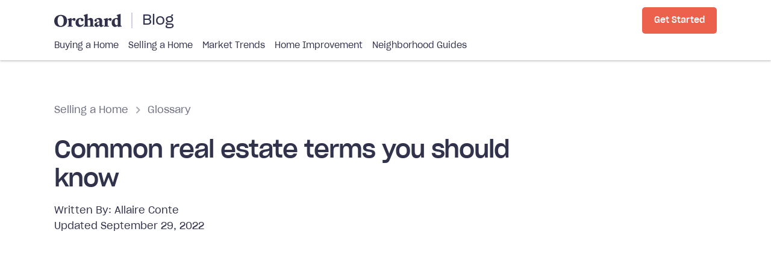

--- FILE ---
content_type: text/html
request_url: https://webflow-blog.orchard.com/posts/common-real-estate-terms-you-should-know
body_size: 54823
content:
<!DOCTYPE html><!-- Last Published: Mon Dec 15 2025 14:26:11 GMT+0000 (Coordinated Universal Time) --><html data-wf-domain="webflow-blog.orchard.com" data-wf-page="5fcff90a44b2efd668c29154" data-wf-site="5fcff8fb02337746aa589299" data-wf-collection="5fcff90a44b2ef0226c29152" data-wf-item-slug="common-real-estate-terms-you-should-know"><head><meta charset="utf-8"/><title>Real Estate Terms You Should Know - Orchard</title><meta content="Don&#x27;t let real estate jargon overcomplicate your buying and selling experience. Our glossary is here to help you understand the most important terms." name="description"/><meta content="Real Estate Terms You Should Know - Orchard" property="og:title"/><meta content="Don&#x27;t let real estate jargon overcomplicate your buying and selling experience. Our glossary is here to help you understand the most important terms." property="og:description"/><meta content="https://cdn.prod.website-files.com/5fcff9094e6ad8e939c7fa3a/626973fd55f685b2e8f50d2f_Blog%20Header%20Image-12.48.55.png" property="og:image"/><meta content="Real Estate Terms You Should Know - Orchard" property="twitter:title"/><meta content="Don&#x27;t let real estate jargon overcomplicate your buying and selling experience. Our glossary is here to help you understand the most important terms." property="twitter:description"/><meta content="https://cdn.prod.website-files.com/5fcff9094e6ad8e939c7fa3a/626973fd55f685b2e8f50d2f_Blog%20Header%20Image-12.48.55.png" property="twitter:image"/><meta property="og:type" content="website"/><meta content="summary_large_image" name="twitter:card"/><meta content="width=device-width, initial-scale=1" name="viewport"/><link href="https://cdn.prod.website-files.com/5fcff8fb02337746aa589299/css/orchard-blog.shared.8b9c186a5.min.css" rel="stylesheet" type="text/css"/><link href="https://fonts.googleapis.com" rel="preconnect"/><link href="https://fonts.gstatic.com" rel="preconnect" crossorigin="anonymous"/><script src="https://ajax.googleapis.com/ajax/libs/webfont/1.6.26/webfont.js" type="text/javascript"></script><script type="text/javascript">WebFont.load({  google: {    families: ["Oswald:200,300,400,500,600,700"]  }});</script><script type="text/javascript">!function(o,c){var n=c.documentElement,t=" w-mod-";n.className+=t+"js",("ontouchstart"in o||o.DocumentTouch&&c instanceof DocumentTouch)&&(n.className+=t+"touch")}(window,document);</script><link href="https://cdn.prod.website-files.com/5fcff8fb02337746aa589299/5fdbb0c622a77e88b8b043c9_favicon.png" rel="shortcut icon" type="image/x-icon"/><link href="https://cdn.prod.website-files.com/5fcff8fb02337746aa589299/5fdbb0a820acaffd0b490d5b_webclip.png" rel="apple-touch-icon"/><link href="https://orchard.com/blog/posts/common-real-estate-terms-you-should-know" rel="canonical"/><link href="rss.xml" rel="alternate" title="RSS Feed" type="application/rss+xml"/><style>
.post---content h2:before {
  margin-top: -100px;
  padding-top: 110px;
  content: '';
  display: block;
}
</style>

<!-- Transcend -->
<script src="https://assets.orchard.com/scripts/transcend-config.min.js"></script>
<script data-cfasync="false" data-privacy-policy="https://privacy.orchard.com/" src="https://transcend-cdn.com/cm/b5fd5f35-d368-4884-a655-324f1ec61bea/airgap.js"></script>

<!-- Google Tag Manager -->
<script>(function(w,d,s,l,i,h){w[l]=w[l]||[];w[l].push({'gtm.start':
new Date().getTime(),event:'gtm.js'});var f=d.getElementsByTagName(s)[0],
j=d.createElement(s),dl=l!='dataLayer'?'&l='+l:'';j.async=true;j.src=
'https://www.googletagmanager.com/gtm.js?id='+i+dl;j.onerror=function(){
h=w[l].hide,h&&h.end&&h.end();};f.parentNode.insertBefore(j,f);
})(window,document,'script','dataLayer','GTM-K3TBC9B');</script>
<!-- End Google Tag Manager -->

<script src="https://assets.orchard.com/scripts/track-params.min.js" async></script><style>
.breadcrumb-wrap {
	text-overflow: ellipsis;
  white-space: nowrap;
  overflow: hidden;
  width: 100%;
}


.tg-wrap {
	overflow-x: auto;
}

.post-image {
	aspect-ratio: 1.8;
  object-fit: cover;
}

.post---content table {
	width: 100%;
  text-align: left;
  border-radius: 5px;
  margin-bottom: 24px;
  overflow: hidden;
}
.post---content table tr:nth-child(odd) {
	background: #efede8;
}
.post---content table tr:nth-child(2n) {
	background: #e0dcd3;
}
.post---content table th {
	padding: 5px 10px;
  background: #31324c;
  color: #fff;
}
.post---content table td {
  padding: 3px 10px;
  font-size: 14px;
}

/* CTA Module / Email CTA Override */
.post---content .cta-module h4.cta-module---header,
.post---content .email-cta-wrap h4.newsletter-signup---title,
.post---content .email-cta-wrap h4.inline-module---title {
	font-size: 20px;
  line-height: 26px;
}

.post---content .cta-module h5.home-sale-calculator---results-label {
	font-size: 14px;
  line-height: 1.5rem;
}

/* Responsive Images */
@media only screen and (max-width: 767px) {
	.post---content figure.hidden-mobile {
  	display: none;
  }
  
  /*.post---content figure.hidden-desktop-tablet {
  	display: block;
  } */
}

@media only screen and (min-width: 768px) {
	/*.post---content figure.hidden-mobile {
  	display: block;
  }*/
  
  .post---content figure.hidden-desktop-tablet {
  	display: none;
  }
}

.post---table-of-contents ul {
	padding-left: 20px;
}
.post---table-of-contents ul li {
	margin-bottom: 16px;
}
.post---table-of-contents ul li a {
	color: #31324C;
  text-decoration: none;
  border-bottom: 2px solid #00838c;
  padding-bottom: 3px;
  line-height: 26px;
  font-weight: 700;
}

</style>

<!-- Conditionally Add No Index Meta tag on blog post ---->
<script>
const noIndex = false;
if (noIndex) {
	var m = document.createElement('meta'); 
  m.name = 'robots'; 
  m.content = 'noindex'; 
  document.head.appendChild(m);
}
</script></head><body><div class="required-code-snippets-embed"><div class="post-body-embed---css w-embed"><style>
	html {-webkit-font-smoothing: antialiased;}

	.columns.big-gutters .column {
     padding-left: 20px;
     padding-right: 20px;
  }

  /* Tablet & Mobile */
	@media (max-width: 991px) {
		.columns.stacked-tablet-mobile .column {
      margin-bottom: 30px;
      padding-left: 0;
      padding-right: 0;
    }
  }
  
  /* Mobile */
  @media (max-width: 767px) {
		.columns.stacked-mobile .column {
      margin-bottom: 30px;
      padding-left: 0;
      padding-right: 0;
    }
  }

  .check-list-1 li:first-child .check-list-item-block {border-top: 0;}
  .check-list-1 li:last-child .check-list-item-block {border-bottom: 0;}
  
  .ordered-list-1 li:last-child .list-item-block {margin-bottom: 0;}
  
  .columns:last-child {margin-bottom: 0}
  .columns .column:last-child,
  .section-heading:last-child {margin-bottom: 0;}
  
  p:last-child {margin-bottom: 0;}
  
	.sidebar-widget:last-child {margin-bottom: 0;}
  
  .manual-category-section-wrap:last-child {
  	margin-bottom: 0;
    padding-bottom: 0;
    border-bottom: 0;
  }
  
  .vertical-post-list---block-wrap + .vertical-post-list---block-wrap:last-child {
		margin-bottom: 0;
    padding-bottom: 0;
    border-bottom: 0;
  }
  
	.tag-list .tag:last-child {
  	margin-bottom: 0!important;
  }
  
  input + label.error, 
  .radio-checkbox-field---wrap label.error,
  .select-dropdown-wrap + label.error {
  	margin-top: -3px; 
    color: #d70027; 
    font-size: 14px; 
    font-weight: 400;
  }
	
  .form-control.select-dropdown-wrap select {
  	appearance: none;
    -webkit-appearance: none;
    -moz-appearance: none;
    z-index: 10;
    position: relative;
    background: transparent;
    height: 100%;
    border: 0;
    height: 50px;
    padding-right: 33px;
    padding-left: 15px;
    margin: 0;
	}

	.form-control.select-dropdown-wrap {
    position: relative;
    margin-bottom: 10px;
  }

  .form-control.select-dropdown-wrap::after {
    content: "";
    background: url("https://assets-global.website-files.com/5fcff8fb02337746aa589299/61f0fd15f909ac794e3b316f_expand_more_24px.svg") center center no-repeat;
    width: 12px;
    height: 7px;
    font-size: 1rem;
    top: 40%;
    right: 16px;
    position: absolute;
    z-index: 0;
  }
  
  .field-wrap.small .field-label {
  	font-size: 14px;
    line-height: 20px;
    margin-bottom: 4px;
  }
  
  .field-wrap.small .form-control {
  	min-height: 44px;
    font-size: 15px;
  }
  
  .bg-martinique p a {
  	color: #A7E9F1;
  }
  
  .bg-martinique p a:hover {
  	color: #CFF3F8;
  }
</style>


<!-- Tooltip Styling --> 
<style>
  .tippy-tooltip.orchard-theme {
    color:#31324c;
    padding: 15px;
    box-shadow: 0 0 5px rgba(0,0,0,.25);
    text-align: left;
    font-size: 12px;
    line-height: 18px;
    box-shadow:0 0 20px 4px rgba(154,161,177,.15), 
      0 4px 80px -8px rgba(36,40,47,.25), 
      0 4px 4px -2px rgba(91,94,105,.15);
    background-color:#fff;
  }
  .tippy-tooltip.orchard-theme .tippy-backdrop {
    background-color:#fff;
  }
  .tippy-tooltip.orchard-theme[data-animatefill]{
    background-color:initial
  }
</style>

<style>
[class*="squigly-top"]:before {
  display: block;
  height: 5.2631578947vw;
  min-height: 18px;
  max-height: 60px;
  background-size: 100% 100%;
  content: "";
  transform: translateY(-1px)
}
.squigly-top-light-blue:before {
  background-image: url([data-uri]);
}
.squigly-top-dogwood:before {
  background-image: url("data:image/svg+xml,%3Csvg xmlns='http://www.w3.org/2000/svg' viewBox='0 0 1 1' preserveAspectRatio='none'%3E%3Cpath d='M-0.75 0.5 c0.2337 -0.866,0.2663 0.866,0.5 0 c0.2337 -0.866,0.2663 0.866,0.5 0 c0.2337 -0.866,0.2663 0.866,0.5 0 c0.2337 -0.866,0.2663 0.866,0.5 0 L2.6642 -0.9142L-2.1642 -0.9142Z' fill='rgb(244,217,201)'/%3E%3C/svg%3E");
}
.squigly-top-martinique:before {
  background-image: url("data:image/svg+xml,%3Csvg xmlns='http://www.w3.org/2000/svg' viewBox='0 0 1 1' preserveAspectRatio='none'%3E%3Cpath d='M-0.75 0.5 c0.2337 -0.866,0.2663 0.866,0.5 0 c0.2337 -0.866,0.2663 0.866,0.5 0 c0.2337 -0.866,0.2663 0.866,0.5 0 c0.2337 -0.866,0.2663 0.866,0.5 0 L2.6642 -0.9142L-2.1642 -0.9142Z' fill='rgb(49,50,76)'/%3E%3C/svg%3E");
}
.squigly-top-birch:before {
	background-image: url("data:image/svg+xml,%3Csvg xmlns='http://www.w3.org/2000/svg' viewBox='0 0 1 1' preserveAspectRatio='none'%3E%3Cpath d='M-0.75 0.5 c0.2337 -0.866,0.2663 0.866,0.5 0 c0.2337 -0.866,0.2663 0.866,0.5 0 c0.2337 -0.866,0.2663 0.866,0.5 0 c0.2337 -0.866,0.2663 0.866,0.5 0 L2.6642 -0.9142L-2.1642 -0.9142Z' fill='rgb(241,238,234)'/%3E%3C/svg%3E");
}

.homebuying-guides---section-wrap .container {
	position: relative; 
  z-index: 1;
}
.homebuying-guides---section-wrap:after {
	height: 260px;
  width: 100%;
  background: #31324c;
  content: '';
  left: 0;
  top: 0;
  position: absolute;
  z-index: 0;
}
.homebuying-guides---section-wrap:before {
	width: 100%;
  height: 5.2631578947vw;
  min-height: 18px;
  max-height: 60px;
  left: 0;
  top: 250px;
	position: absolute;
  z-index: 0;
  background-image: url("data:image/svg+xml,%3Csvg xmlns='http://www.w3.org/2000/svg' viewBox='0 0 1 1' preserveAspectRatio='none'%3E%3Cpath d='M-0.75 0.5 c0.2337 -0.866,0.2663 0.866,0.5 0 c0.2337 -0.866,0.2663 0.866,0.5 0 c0.2337 -0.866,0.2663 0.866,0.5 0 c0.2337 -0.866,0.2663 0.866,0.5 0 L2.6642 -0.9142L-2.1642 -0.9142Z' fill='rgb(49,50,76)'/%3E%3C/svg%3E");
  background-size: 100% 100%;
  content: "";
  pointer-events: none;
  transform: translateY(-1px);
}

</style></div><div class="post-body-embed---js w-embed w-script"><!-- jQuery Library -->
<script src="https://ajax.googleapis.com/ajax/libs/jquery/3.5.1/jquery.min.js"></script>
<script src="https://unpkg.com/imask"></script>

<script>
  $(document).ready(function() {
    // ==== Module Details as Parameters to Module Button Hrefs ====
    var postSlug = $('.post-details').data('postSlug') || null;
    var queryParams = new URLSearchParams(window.location.search);

    var ctaModuleDetailsRefs = $('.cta-module-details');
    ctaModuleDetailsRefs.each(function(){
    	var ctaModule = $(this).closest('.cta-module, .sidebar-cta-module');
    
    	if (queryParams.get('cta_type') === 'request_callback') {

				// Private Function to Create "Request Callback" Button
        function createRequestCallbackButton(element) {
            var baseUrl = 'https://orchard.com/pages/request-a-callback-blog';

            var email = queryParams.get('email');
            var phone_number = queryParams.get('phone_number');
            var street_address = queryParams.get('street_address');
            var min_value = queryParams.get('min_value');
            var max_value = queryParams.get('max_value');

            var params = [];

            if (email) {
                params.push('email=' + encodeURIComponent(email));
            }

            if (phone_number) {
                params.push('phone_number=' + encodeURIComponent(phone_number));
            }
            
            if (street_address) {
                params.push('street_address=' + encodeURIComponent(street_address));
            }
            
            if (min_value) {
                params.push('min_value=' + encodeURIComponent(min_value));
            }
            
            if (max_value) {
                params.push('max_value=' + encodeURIComponent(max_value));
            }

            var fullUrl = baseUrl;

            if (params.length > 0) {
                fullUrl += '?' + params.join('&');
            }

            // Create button with desired attributes
            var newButton = $('<a>', {
                href: fullUrl,
                target: '_blank',
                class: 'button button-primary w-button',
                text: 'Request Callback'
            });

            $(element).after(newButton);
        }

        
        // Handle primary and secondary buttons
        ctaModule.find('a.button-primary, a.button-secondary').hide().first().each(function(){
            createRequestCallbackButton(this);
        });

        // Handle form address input
        ctaModule.find('form.address-input-form').first().each(function() {
            var parent = $(this).closest('.intake-address-input-form-wrap');
            
            $(parent).hide();
            createRequestCallbackButton(parent);
        });
      
      } else {
    
        var moduleSlug = $(this).data('moduleSlug');
        var moduleType = $(this).data('moduleType');

        var parameters = `module-type=${moduleType}&module-slug=${moduleSlug}`;

        ctaModule.find('a.button-primary, a.button-secondary').each(function(){
          var anchorHREF = $(this).attr('href');

          $(this).attr("href", anchorHREF + (anchorHREF.includes('?') ? '&' : '?') + parameters);
        });

        ctaModule.find('form.address-input-form').each(function(index, form) {
          var addressInputForm = $(form);
          addressInputForm.append('<input type="hidden" name="module-type" value="' + moduleType + '" />');
          addressInputForm.append('<input type="hidden" name="module-slug" value="' + moduleSlug + '" />');
          addressInputForm.append('<input type="hidden" name="source" value="blog" />');
          addressInputForm.append('<input type="hidden" name="content" value="' + postSlug + '" />');
        });
        
      }
    });

    // Get Content UTM Param
    var getContentUTM = function() {
      var pathname = window.location.pathname.substring(1);

      if (pathname && postSlug && pathname.indexOf("posts") > -1) {
        return postSlug;
      } else if (pathname && pathname.indexOf("topics") > -1) {
        return 'topic-page';
      } else if (pathname == 'home-buying' || pathname == 'home-selling' || pathname == 'market-trends' || pathname == 'orchard-news') { // Pathname exists, and is not a topic page
        return 'category-page';
      } else if (!pathname) { // no pathname
        return 'homepage';
      }
    }

    // Append source parameters to all intake redirects
    var ctaToIntakeRefs = $('a[href*="intake.orchard.com"]');

    ctaToIntakeRefs.each(function() {
      var anchorHREF = $(this).attr('href');

      var isContentLink = !!$(this).closest('.post---content');

      // Handle Params
      var paramsToAdd = '';
      var url = new URL(anchorHREF);
      if (!url.searchParams.get("content")) {
        url.searchParams.append('content', getContentUTM());
      }
      if (!url.searchParams.get("source")) {
        url.searchParams.append('source', 'blog');
      }

      // For in content links
      if (isContentLink && !url.searchParams.get("module-type")) {
        url.searchParams.append('module-type', 'in-content');
      }
      if (isContentLink && !url.searchParams.get("module-slug")) {
        url.searchParams.append('module-slug', 'blog-content');
      }

      $(this).attr('href', url);
    });
  });
</script>

<script>
	const numberPattern = {
    mask: '$num',
    blocks: {
      num: {
        mask: Number,
        scale: 0,
        padFractionalZeros: true,
        thousandsSeparator: ',',
        radix: '.',
        mapToRadix: [','],
      },
    },
  };
  
  const percentagePattern = {
    mask: [
      {
        mask: 'num%',
        lazy: false,
        blocks: {
          num: {
            mask: Number,
            scale: 3,
            min: 0,
            max: 100,
            radix: '.',
            mapToRadix: [','],
          },
        },
      }
    ]
  };
  
  $(document).ready(function() {
  	const currencyInputs = document.querySelectorAll('input[data-mask="currency"]');
		const percentInputs = document.querySelectorAll('input[data-mask="percent"]');
    
    if (currencyInputs.length) { 
    	currencyInputs.forEach(input => {
	      IMask(input, numberPattern); 
      });
    }
    
    if (percentInputs.length) { 
    	percentInputs.forEach(input => {
	      IMask(input, percentagePattern); 
      });
    }

  });
</script></div></div><div class="main-navigation"><div data-collapse="small" data-animation="default" data-duration="400" data-doc-height="1" data-easing="ease" data-easing2="ease" role="banner" class="navbar-2 w-nav"><div class="navbar---inner-wrap"><div class="navbar-top-wrap"><div class="navbar-2---mobile-menu-button-wrap"><a id="MenuToggle" href="#" class="menu-button w-inline-block"></a></div><div class="navbar---blog-brand-wrap"><div class="brand-wrap with-divider"><a href="https://www.orchard.com" class="brand w-inline-block"><img src="https://cdn.prod.website-files.com/5fcff8fb02337746aa589299/5fd28c19b54ffe3b781adb49_orchard-logo-dark.svg" loading="lazy" height="" alt="Orchard" class="orchard-logo"/></a></div><a href="/" class="navbar---blog-label">Blog</a></div><div class="nav-section---grow"><div class="navbar-button-wrap"><a href="https://orchard.com/buy-or-sell?module-type=nav-bar&amp;module-slug=get-started&amp;source=blog" class="button button-primary small-on-mobile w-button">Get Started</a></div></div></div><div class="navbar---menu-wrap"><div class="navbar---menu"><a href="/home-buying" class="navbar---menu-link">Buying a Home</a><a href="/home-selling" class="navbar---menu-link">Selling a Home</a><a href="/market-trends" class="navbar---menu-link">Market Trends</a><a href="/home-improvement" class="navbar---menu-link">Home Improvement</a><a href="https://orchard.com/neighborhood-guides" class="navbar---menu-link">Neighborhood Guides</a></div></div></div></div><div id="Menu" class="mobile-menu-wrap"><div class="mobile-menu---inner-wrap"><div class="mobile---nav-link-list"><ul role="list" class="w-list-unstyled"><li class="mobile-nav-link-wrap"><a href="/home-buying" class="mobile-nav-link">Buying a Home</a></li><li class="mobile-nav-link-wrap"><a href="#" class="mobile-nav-link">Selling a Home</a></li><li class="mobile-nav-link-wrap"><a href="/market-trends" class="mobile-nav-link">Market Trends</a></li><li class="mobile-nav-link-wrap"><a href="/orchard-news" class="mobile-nav-link">Orchard News</a></li><li class="mobile-nav-link-wrap"><a href="/home-improvement" class="mobile-nav-link">Home Improvement</a></li><li class="mobile-nav-link-wrap"><a href="https://orchard.com/neighborhood-guides" class="mobile-nav-link">Neighborhood Guides</a></li></ul></div><div><a href="https://orchard.com/" class="back-to-orchard-button w-inline-block"><div class="d-flex"><img src="https://cdn.prod.website-files.com/5fcff8fb02337746aa589299/5fe17b5c59b089231d7347db_arrow_back-24px.svg" loading="lazy" alt="" class="arrow-left"/><div>Orchard.com</div></div></a></div></div></div><div class="html-embed-2 w-embed w-script"><script>
window.addEventListener('DOMContentLoaded', function() {
	var mobileMenuToggle = document.getElementById("MenuToggle");
	var mobileMenu = document.getElementById("Menu");
  
  mobileMenuToggle.addEventListener('click', function() {
    console.log(mobileMenu);
    toggleMenuVisibility();
  });
  
  
  mobileMenu.addEventListener('click', function(e) {
	  if ($(e.target).closest(".mobile-menu---inner-wrap").length === 0){
    	toggleMenuVisibility()
    }
  	//console.log(e.target);
    //console.log(e.target.class);
    //if (!hasClass(e.target, "mobile-menu---inner-wrap")) {
		//	toggleMenuVisibility()
   // }
  });
  
  function hasClass(element, selector) {
  	var className = " " + selector + " ";
		return (" " + element.className + " ").replace(/[\n\t]/g, " ").indexOf(" thatClass ") > -1;
  }
  
	function toggleMenuVisibility() {
  	mobileMenu.classList.toggle('visible');
    mobileMenuToggle.classList.toggle('menu-open');
  }
  
});
</script></div></div><div class="post-heading"><div class="w-dyn-list"><div role="list" class="w-dyn-items"><div role="listitem" class="variable-banner w-dyn-item"><a href="https://intake.orchard.com/buy-or-sell?module-type=mobile-banner&amp;module-slug=explore-orchard" class="variable-banner---inner-wrap w-inline-block"><img src="https://cdn.prod.website-files.com/5fcff8fb02337746aa589299/628f944b29154ebeb32569bc_22_Success%201.png" loading="lazy" alt="" height="56" class="variable-banner---image"/><div class="variable-banner---text-wrap"><div class="variable-banner---text">A better way to buy and sell a home</div><div class="variable-banner---link">Explore Orchard</div></div></a></div></div></div><div class="section-wrap post---main-section"><div class="container w-container"><div class="post-page-heading"><div class="breadcrumb-wrap"><div class="breadcrumb---segment"><a href="#" class="breadcrumb---link">Selling a Home</a><a href="#" class="breadcrumb---link w-condition-invisible">Buying a Home</a><a href="/orchard-news" class="breadcrumb---link w-condition-invisible">Orchard News</a><a href="/market-trends" class="breadcrumb---link w-condition-invisible">Market Trends</a><a href="/buying-selling-with-orchard" class="breadcrumb---link w-condition-invisible">Buying &amp; Selling with Orchard</a><img src="https://cdn.prod.website-files.com/5fcff8fb02337746aa589299/5fdbdae64a85b4b875a5c56e_chevron_right.svg" loading="lazy" height="" alt="" class="breadcrumb---separator"/></div><div class="breadcrumb---segment"><a href="/topics/glossary" class="breadcrumb---link">Glossary</a></div></div><h1 class="post-h1">Common real estate terms you should know</h1><div class="post-meta"><div class="post-author"><div class="text---inline">Written By: </div><a href="/author/allaire-conte" class="post-author---link">Allaire Conte</a></div><div class="post---date-wrap w-condition-invisible"><div class="post---date post---date-label">Published </div><div class="post---date post---date-value">January 19, 2021</div></div><div class="post---date-wrap"><div class="post---date post---date-label">Updated </div><div class="post---date post---date-value">September 29, 2022</div></div><div class="w-embed"><div class="post-details"
	style="display:none"
  data-post-slug="common-real-estate-terms-you-should-know"
>
</div></div></div></div><div class="post-media w-condition-invisible"><div class="post-video w-embed"><video controls="" 
	controlslist="nodownload" 
  disablepictureinpicture="" 
  poster="" 
  style="max-width: 100%">
  
  <source src="" type="video/mp4">
</video></div></div><div class="post-media"><img loading="lazy" style="opacity:0" data-w-id="0620c8ca-0c62-d34a-f1d0-660eb2f9ed55" src="https://cdn.prod.website-files.com/5fcff9094e6ad8e939c7fa3a/626973fd55f685b2e8f50d2f_Blog%20Header%20Image-12.48.55.png" alt="" sizes="(max-width: 767px) 100vw, (max-width: 991px) 726.625px, 939.15625px" srcset="https://cdn.prod.website-files.com/5fcff9094e6ad8e939c7fa3a/626973fd55f685b2e8f50d2f_Blog%20Header%20Image-12.48.55-p-500.png 500w, https://cdn.prod.website-files.com/5fcff9094e6ad8e939c7fa3a/626973fd55f685b2e8f50d2f_Blog%20Header%20Image-12.48.55-p-800.png 800w, https://cdn.prod.website-files.com/5fcff9094e6ad8e939c7fa3a/626973fd55f685b2e8f50d2f_Blog%20Header%20Image-12.48.55-p-1080.png 1080w, https://cdn.prod.website-files.com/5fcff9094e6ad8e939c7fa3a/626973fd55f685b2e8f50d2f_Blog%20Header%20Image-12.48.55.png 1200w" class="post-image"/></div></div></div></div><div><div class="section-wrap post---body-section"><div class="container---post w-container"><div class="columns stacked-tablet-mobile blog-columns-wrap w-row"><div class="column blog-column-post-wrap w-col w-col-8 w-col-stack"><div class="post-body"><div class="snippet-box post---content w-condition-invisible"><div class="w-dyn-bind-empty w-richtext"></div></div><div class="post---table-of-contents w-condition-invisible"><h5 class="post---table-of-contents-header">In this article:</h5><div class="w-embed w-script"><!-- Table of Contents -->
<script>
function initTOC(){
  $TOC_block = document.querySelector(".post---table-of-contents");
  $TOC_preloadBlock = document.querySelector(".post---table-of-contents-preload-wrap");

  var orderedList = document.createElement('ul');
  $TOC_block.appendChild(orderedList);
  var headers = document.querySelectorAll(".post---content h2");   

  headers.forEach(function(header, index) { 
    var headerText = header.textContent.replace(/^\s\s*/, '').replace(/\s\s*$/, '');
    var headerId = header.id || headerText.replace(/\W/g,'_') + index;

    // Set ID Header (if no header exists)
    if (!header.id) {
        header.id = headerId;
    }

    // Create Li Element
    var listItem = document.createElement("li");
    var link = document.createElement("a");
    var linkText = document.createTextNode(headerText);
    link.href = '#' + headerId;
    link.appendChild(linkText);
    listItem.appendChild(link);

    // Append to Table of Contents
    orderedList.append(listItem); 
  });
  
  // Adjust height
  $TOC_block.style.height = 'auto';
  $TOC_preloadBlock.style.display = 'none';
}

window.addEventListener('DOMContentLoaded', function() {
	initTOC();
});
</script></div><div class="post---table-of-contents-preload-wrap"><div class="post---toc-preload-bar"></div><div class="post---toc-preload-bar"></div><div class="post---toc-preload-bar"></div><div class="post---toc-preload-bar"></div><div class="post---toc-preload-bar"></div><div class="post---toc-preload-bar"></div></div></div><div class="post---content w-richtext"><p>Real estate terms can feel like their own language: <em>Check the DOM. That listing is BOM. Counter before signing the PSA. </em>‍</p><p>Jargon heavy talk can add confusion to what is already an intimidating process. Whether you’re buying, selling, or both, there are some words you should know.</p><p>Below is a non-exhaustive list of real estate terms and their definitions to help you navigate the housing market.</p><h2>Active listing/on-market listing</h2><p>An active listing, or on-market listing, is a property that is currently available for sale and accepting offers.</p><h2>Active with contract listing (AWC)</h2><p>The active with contract status means that the seller has accepted an offer on the listing but is still taking backup offers in case the accepted offer falls through. You can make an offer on an “active with contract listing,” but the seller cannot accept the bid unless their first offer falls through. </p><h2>Adjustable-rate mortgage (ARM)</h2><p>An <a href="https://orchard.com/blog/posts/what-is-an-adjustable-rate-mortgage" target="_blank">adjustable-rate mortgage</a>, or ARM, is a type of home loan with a fluctuating interest rate, instead of a fixed rate. The initial interest of an adjustable-rate mortgage is typically lower than a fixed-rate mortgage, but the interest rate is adjusted at specific intervals during the loan period. The ARM interest rates often change depending on the interest rate index they are tied to, such as the London Interbank Offered Rate (LIBOR) or the Federal Cost of Funds Index (COFI).</p><h2>Appraisal</h2><p>An <a href="https://orchard.com/blog/posts/what-is-an-appraisal-and-why-is-it-important" target="_blank">appraisal</a> is an unbiased, impartial analysis to determine a property’s market value. An appraisal can take anywhere from a couple of hours to a week, depending on the condition of your home. Seeking an appraisal helps a lender determine if a buyer is requesting to borrow an appropriate amount of money for the property. </p><h2>Appraisal contingency</h2><p>An <a href="https://orchard.com/blog/posts/what-is-an-appraisal-contingency" target="_blank">appraisal contingency</a> is a clause that allows a buyer to terminate their purchase agreement if the property’s appraised value is less than the sale price. An appraisal contingency protects the buyer and in many cases, allows the buyer to get their earnest money back. </p><h2>As-is condition</h2><p>A property listed in “<a href="https://orchard.com/blog/posts/5-tips-for-selling-a-house-as-is" target="_blank">as-is condition</a>” means the seller is listing the house in its current condition and is unwilling to perform any repairs on the property. A buyer must be willing to accept the property in the condition that it is in when the offer is written and are responsible for any repairs.</p><h2>Back on the market (BOM)</h2><p>A listing that’s back on the market (BOM) means the property is available for sale again after a previous offer or <a href="https://orchard.com/blog/posts/how-often-do-home-sales-fall-through" target="_blank">contract fell through</a>. If you’re interested in buying a listing that’s back on the market, ask why the original contract fell through to make sure there aren’t glaring problems with the property.</p><h2>Blind offer</h2><p>A blind <a href="https://orchard.com/blog/posts/how-to-make-an-offer-on-a-house" target="_blank">offer</a> is when a buyer sends a purchase agreement on a property they have not seen. Blind offers often occur in competitive markets and are used in an attempt to be the first to submit an offer and purchase a property.</p><h2>Buyer’s agent/listing agent</h2><p>A buyer’s agent is a licensed real estate agent who represents the buyer through purchasing a new home. The <a href="https://orchard.com/blog/posts/listing-agent-vs-selling-agent" target="_blank">buyer’s agent</a> is legally obligated to protect the buyer’s interest and make sure they’re getting the best price and terms on their purchase.</p><h2>Closed listing</h2><p>A closed listing is a property that has been sold and is no longer available. However, the listing is not technically considered <a href="https://orchard.com/blog/posts/off-market-properties" target="_blank">off-market</a> until the title of the property is transferred to the buyer.</p><h2>Closing</h2><p>The <a href="https://orchard.com/blog/posts/house-closing-process" target="_blank">closing process</a> is the final step of a home sale when the seller relinquishes ownership to the buyer. But this step has many moving parts and takes a good deal of time to complete. The process can take almost two months or even longer if unexpected issues arise and derail it.</p><h2>Closing costs</h2><p><a href="https://orchard.com/blog/posts/who-pays-closing-costs-the-buyer-or-seller" target="_blank">Closing costs</a> are the associated expenses and fees that come with purchasing a home. These fees may include charges from homeowner’s associations, real estate agents, lenders, insurance companies, appraisal services, and other services used during the purchasing process. You pay for closing costs at the end of your real estate transaction.</p><h2>Comparable (comp)</h2><p>A comparable, or comp, is a recently sold home that is similar to your house in location, size, features, and condition. Agents review comparable homes to determine your home’s value. When you&#x27;re buying a home, your agent can also pull a home&#x27;s comps to help you determine if it is priced fairly.</p><h2>Comparative market analysis (CMA)</h2><p>A comparative market analysis (CMA) estimates a property’s value by evaluating similar recently sold homes in the neighborhood, called comparables. A CMA can help a seller set an appropriate listing price for their property. Typically, your real estate agent performs a CMA to help you set a listing price. </p><p>When you <a href="https://orchard.com/blog/posts/how-does-orchard-homes-work?source=blog&amp;content=common-real-estate-terms-you-should-know" target="_blank">work with Orchard</a>, we start you off with an online home valuation, then send out an Orchard Home Advisor to do a walkthrough and run a comparative market analysis. This is a complimentary, no-strings attached service.</p><h2>Contingent listing</h2><p>A <a href="https://orchard.com/blog/posts/what-does-contingent-mean-in-real-estate" target="_blank">contingent listing</a> means that a seller has accepted an offer, but the property remains active in case the buyer or seller are unable to meet certain criteria before closing the sale. These contingencies can include clauses related to finances, inspections, and appraised home value, among others.</p><h2>Counter offer</h2><p>Home sellers make <a href="https://orchard.com/blog/posts/counter-offer-real-estate" target="_blank">counter offers</a> when they are unhappy with the buyer’s initial bid. A counter offer signals that the buyer is interested in selling to you but wants to make changes to your original offer. Changes could include modifications to the sales price, the closing date, contingencies, or adding or removing personal property from the sale, among other changes. Buyers can also make counter offers if they are dissatisfied with the seller&#x27;s counter offer.</p><h2>Days on market (DOM) </h2><p>“Days on market” refers to the number of days that a property has been listed for sale, from the time it’s listed on the MLS to the date the seller accepts a purchase agreement. A low average DOM indicates a strong seller’s market.</p><h2>Debt-to-income ratio (DTI)</h2><p>A <a href="https://orchard.com/blog/posts/how-much-debt-can-you-have-if-you-want-to-buy-a-house" target="_blank">debt-to-income ratio</a>, or DTI, is the percentage of someone’s gross monthly income that’s put towards paying off debts. Mortgage lenders utilize this number to determine how much someone will be able to afford each month towards a mortgage. </p><p>To calculate your debt-to-income ratio, add up all your monthly expenses, and divide them by your gross monthly income.</p><h2>Desktop appraisal</h2><p>A <a href="https://orchard.com/blog/posts/what-is-a-desktop-appraisal" target="_blank">desktop appraisal</a> is an assessment of a property’s value by a professionally trained and licensed or certified appraiser that takes place remotely. Instead of an in-person inspection of the property, the appraiser uses digital data sources to complete their valuation. They are generally more affordable, take less time, and potentially reduce bias. In March 2022, major lenders made desktop appraisals an acceptable option for home sale appraisals.</p><h2>Due diligence</h2><p>Due diligence refers to the time period when a buyer can inspect a property and review important information before they finalize the purchase. In layman’s terms, a home buyer is “doing their homework” to make sure the home is a wise purchase. During this time, buyers often hire experts to perform tests and inspect the property to ensure there are no faults with the property that would cause a buyer to cancel the purchase.</p><p>The due diligence period starts after both parties sign a purchase contract and typically lasts 10 to 14 days. In Texas, this period, called an option period, lasts 10 days. </p><h2>Earnest money deposit (EMD)</h2><p>An <a href="https://orchard.com/blog/posts/what-is-an-earnest-money-deposit" target="_blank">earnest money deposit</a>, or EMD, is the initial funds that a potential buyer is willing to put down after a seller accepts the buyer’s offer. The amount of an EMD usually paid is between 1% and 5% of the property&#x27;s sale price. An earnest money deposit is sometimes referred to as a “good faith deposit”.  </p><h2>Expired listing </h2><p>An expired listing is a property that does not sell before the stipulated expiration date found in the <a href="https://orchard.com/blog/posts/what-is-a-listing-agreement" target="_blank">listing contract</a> between the listing agent and the seller.</p><h2>FHA loan</h2><p>A <a href="https://orchard.com/blog/posts/what-is-an-fha-loan" target="_blank">Federal Housing Administration (FHA) loan</a> is a mortgage insured by the federal government for low-to-moderate-income borrowers. The FHA ensures that if a borrower cannot pay the loan, the federal government will cover any losses the lender would have incurred. Popular among first-time buyers, FHA loans have a lower down payment requirements and higher credit score minimums.</p><h2>FHA 203k rehab loan</h2><p>The FHA 203k rehab loan is often known as the “<a href="https://orchard.com/blog/posts/buying-a-fixer-upper-or-move-in-ready-house" target="_blank">fixer-upper</a>” or renovation loan. An FHA 203k loan allows homeowners to borrow money to use for both a property purchase and home renovation costs. Like an FHA loan, the FHA 203k rehab loan is insured by the federal government. This renovation loan is not intended to be used towards luxury improvements; it is to be used towards renovations such as energy upgrades or plumbing upgrades.</p><h2>Fixed-rate mortgage</h2><p>A fixed-rate mortgage is a mortgage loan with a set interest rate throughout the loan period, regardless of whether <a href="https://orchard.com/blog/posts/what-affects-mortgage-rates" target="_blank">interest rates</a> go up or down. A 30-year fixed loan is common and indicates that an individual will pay a loan over a 30-year period with the interest rate fixed at the time of purchase.</p><h2>Fixtures</h2><p><a href="https://orchard.com/blog/posts/what-are-fixtures-in-real-estate" target="_blank">Fixtures in real estate</a> are any physical property that’s affixed to the home. If the item isn’t moveable without tools to detach it, probably a fixture. Some common examples are built-in shelving, garden features, and curtain rods. Note that appliances are generally not considered fixtures.</p><h2>For sale by owner (FSBO)</h2><p>Properties that are <a href="https://orchard.com/blog/posts/how-to-sell-house-without-realtor" target="_blank">for sale by the owner</a>, or FSBO, indicate that the owner is not using a listing agent to sell the property. Sellers do this when they want to save money on an agent’s commission, but the downside is that the seller is solely responsible for photographing, listing, marketing, and negotiating. </p><h2>Foreclosure </h2><p>A <a href="https://orchard.com/blog/posts/buying-a-foreclosed-home-pros-and-cons" target="_blank">foreclosure</a> is a home that has been seized by the bank after the owner fails to make their mortgage payments. The foreclosure process varies by state and by the terms of the loan. The bank or lender often attempts to recover financial losses by auctioning foreclosed properties.</p><h2>GREC</h2><p>The Georgia Real Estate Commission (GREC) regulates the brokerage industry and is in charge of licensing real estate practitioners in Georgia. The GREC regulates initial licensing, license renewal, maintains licensee records, and investigates and imposes necessary penalties for license violations.</p><h2>Gross sales price</h2><p>The gross sales price, or gross purchase price, is the total amount a buyer pays for the home, excluding seller concessions, broker’s commission fee rebates, and service fees.</p><h2>Hold period</h2><p>A hold period refers to the duration of time that a person owns or “holds” a home. Generally, the hold period begins the day after the property is bought and ends when the property is sold. It’s a commonly used term for real estate investors who buy properties for resale. </p><h2>Home sale contingency</h2><p>A <a href="https://orchard.com/blog/posts/what-is-a-home-sale-contingency" target="_blank">home sale contingency</a> is a clause that says that a buyer’s offer on a house is only valid if the buyer’s house sells. Home sale contingencies can be risky for sellers because there is no guarantee that a buyer’s property will sell by the specified date in the contract. </p><p>When you <a href="https://intake.orchard.com/buy-or-sell?source=blog&amp;content=common-real-estate-terms-you-should-know" target="_blank">work with Orchard</a>, you can make a non-contingent, competitive offer without having to wait on their existing home to sell.</p><h2>Homeowner’s association (HOA)</h2><p>A homeowner’s association (HOA) is an organization that manages a shared housing community or condominium. All property owners within the community pay monthly or annual HOA fees. The HOA fee provides funding for property care, such as necessary repairs, grounds maintenance, and facility upkeep.</p><h2>iBuyer</h2><p>An iBuyer, or “instant buyer,” is an online real estate service that makes a cash offer on your property and buys the property directly from you. iBuyers offer a more streamlined process though the cash offer is often lower than market value. </p><h2>Inspection &amp; inspection contingency</h2><p>A <a href="https://orchard.com/blog/posts/why-home-inspections-are-important" target="_blank">home inspection</a> is an in-depth investigation of a house by a licensed inspector. An inspection allows buyers to assess the house’s condition and discover any defects or necessary repairs before purchasing the home.</p><p>An inspection contingency, otherwise known as a “due diligence contingency,” is a clause that gives buyers a predetermined amount of time to conduct an inspection and back out of the purchase if the inspection uncovers serious issues.</p><h2>Leaseback</h2><p>A leaseback allows an individual to rent property from a company that has purchased that property. The <a href="https://orchard.com/blog/posts/what-do-home-sellers-do-after-closing" target="_blank">previous owner becomes the lessee</a>, and the purchaser becomes the lessor. It’s popular for people who are waiting on their new home to close but want to finalize the sale of their existing home.</p><h2>MLS</h2><p>An <a href="https://orchard.com/blog/posts/what-is-mls-in-real-estate">MLS, or a multiple listing service</a>, is a local or regional database that compiles available properties and accompanying detailed information submitted by real estate agents and broker members.</p><h2>Open listing agreement</h2><p>An <a href="https://orchard.com/blog/posts/open-listings-real-estate" target="_blank">open listing agreement</a> is a legally binding contract between a seller and a listing agent or broker that is non-exclusive. The agent or broker agrees to list the house, but any agent or broker (or even the seller) may win the commission by finding a buyer for the property. They are a common choice for people who are selling on their own(FSBO sellers).</p><h2>Option period</h2><p>Specific to Texas, an <a href="https://orchard.com/blog/posts/what-is-an-option-period" target="_blank">option period</a> gives the buyer 1 to 10 days to perform due diligence on a house. The timeframe in which termination can be done and the cost for this ability are negotiable between buyer and seller. If a home buyer chooses to terminate the contract within the option period, they will receive a refund on their earnest money deposit. </p><h2>Pending listing </h2><p>A <a href="https://orchard.com/blog/posts/whats-it-mean-when-a-house-is-under-contract-pending-contingent" target="_blank">pending listing</a> indicates that a buyer has submitted an offer and the seller has accepted it, but legal work is being processed to complete the sale. You may be able to make an offer on a home that’s pending, but you may not be able to tour the property. </p><p> A pending listing is one step closer to being sold than a listing that is “active with contract.” </p><h2>Power buyer</h2><p>In real estate, <a href="https://orchard.com/blog/posts/what-are-power-buyers-in-real-estate" target="_blank">power buyers</a> are property tech companies focused on empowering homebuyers. Their services differ from company to company, but many guarantee your home sale and help you become a cash buyer. The term was coined by Mike DelPrete, a real estate-tech strategist at University of Colorado Boulder.</p><h2>Pre-approval letter</h2><p>A pre-approval letter is a letter from a lender that shows the loan amount you can access to buy a home. Pre-approval is determined by having buyers submit an application to a lender that allows the lender to determine buyers’ financial situation, their debt-to-income ratio, and ability to repay their debt.</p><h2>Principal</h2><p>Principal refers to the amount of money you borrow when you take out a <a href="https://orchard.com/blog/posts/how-do-mortgages-work" target="_blank">home mortgage loan</a>. </p><h2>Proof of funds letter</h2><p>A <a href="https://orchard.com/blog/posts/what-is-a-proof-of-funds-letter" target="_blank">proof of funds letter</a> shows sellers that buyers have the necessary cash available for a down payment and closing costs. Proof of funds must come from a verified authority or entity. </p><h2>Purchase and sale agreement (PSA)</h2><p>A purchase and sale agreement, or PSA, is a written contract between a buyer and seller that outlines all the agreed-upon terms for the sale and purchase of a home.</p><h2>Real property</h2><p>Real property is defined as a parcel of land and everything that is permanently attached to it — your house, your basement, the trees in your yard, and the like are all considered real property. As the owner of real property, you have the exclusive right to own, sell, and/or lease the land.</p><p>Real property and real estate are generally considered to be synonymous, and it is the opposite of personal property</p><h2>Redlining</h2><p>Redlining is the discriminatory practice of denying a qualified applicant a home loan. The term refers to the practice of 1930s lenders drawing redlines around predominantly Black neighborhoods to falsely identify them as high risk and therefore deny mortgage applications.</p><p>The practice began to be outlawed in the 1960s; however, the remnants of the practice remain. If you suspect that you have been the victim of redlining, you can report it to the <a href="https://civilrights.justice.gov/" target="_blank">U.S. Department of Justice’s Civil Rights Division</a>.</p><h2>Realtor</h2><p>A <a href="https://orchard.com/blog/posts/real-estate-agent-vs-realtor-vs-broker" target="_blank">Realtor</a> is a real estate agent who is a member of the National Association of Realtors (NAR). Realtors promise to uphold the NAR standard of ethics and to conduct their practice in a manner that is consistent with the organization’s standards.</p><div class="w-embed"><div class="shortcode---flexible-cta" 
data-module-slug="agents"></div></div><h2>Seller concession</h2><p><a href="https://orchard.com/blog/posts/what-is-a-seller-concession#:~:text=A%20%E2%80%9Cseller%20concession%E2%80%9D%20or%20%E2%80%9C,with%20a%20real%20estate%20transaction)." target="_blank">Seller concessions</a> are incentives offered to potential buyers that work to create an attractive deal. Seller concessions often include a credit towards a buyer’s closing costs or funds to make specific repairs.</p><h2>Seller disclosure</h2><p>A seller disclosure is a set of documents provided by the seller that outlines any known issues with a house that may affect a buyer’s decision to purchase.</p><h2>Short sale </h2><p>A short sale occurs when a property sells for less than what the homeowner owes on their mortgage. Because all lenders must approve the sale, short sales typically take more time to be approved than a traditional sale. Short sale homes differ from foreclosures, as the property still belongs to the owner and not the bank. If a short sale fails, the property becomes foreclosed. </p><h2>Steering</h2><p>This is the practice of influencing, or <a href="https://orchard.com/blog/posts/real-estate-steering">steering</a>, a buyer based on one of the protected characteristics of the Fair Housing Act. Those characteristics are race, color, religion, gender, disability, familial, status, or national origin, though the most pervasive form of steering is racial.</p><p>Real estate agents who are steering may counsel buyers to buy only in certain neighborhoods, or limit the choices they present their clients based on presumptions about one or more of these protected characteristics.</p><h2>Title company</h2><p>A <a href="https://orchardnationaltitle.com/" target="_blank">title company</a> makes sure that the seller has the legal right to transfer ownership of their home to a buyer. This is an essential step of closing on a home and protects the owner from any lawsuits or illegal claims to the property.</p><h2>Title insurance</h2><p><a href="https://orchard.com/blog/posts/what-is-title-insurance" target="_blank">Title insurance</a> protects lenders and homebuyers from financial loss if the title to the property is contested. Though a title search is meant to turn up any issues with home titles, issues sometimes slip through. Title insurance covers claims that are made after closing on a home.</p><h2>TREC</h2><p>The Texas Real Estate Commission (TREC) regulates Texas&#x27; real estate industry and seeks to protect consumers in all matters related to real estate transactions and valuations. The TREC interprets and enforces statutes found in The Texas Real Estate Law (TRELA) and regulates educational and licensing programs for industry practitioners.</p><h2>Turnkey</h2><p><a href="https://orchard.com/blog/posts/turnkey-house-meaning" target="_blank">Turnkey</a> properties are homes — apartments, duplexes, houses, etc. — that are fully functioning and ready to be moved into or rented out. They are typically recently renovated and require little to no immediate maintenance.</p><h2>Under contract </h2><p>A listing that is under contract means that a potential buyer and the seller have an agreed-upon contract but the sale has not closed yet. This is a later stage than a “pending sale” status. </p><h2>VA loan</h2><p>A Veteran Affairs (VA) loan is a special loan that is guaranteed by the US Department of Veteran Affairs that requires little-to-no down payment and has a competitive interest rate. The VA loan is available only to eligible veterans (active and retired,) select spouses, and potentially other beneficiaries.</p><h2>Withdrawn listing</h2><p>A withdrawn listing indicates that a property has been pulled off the market and is not available for sale anymore.<br/></p></div><div class="email-cta-wrap bg-cloud"><div class="newsletter-signup-wrap---inline"><div class="sidebar-widget---inner-wrap"><div class="newsletter-signup---columns"><div class="newsletter-signup---column left"><div class="newsletter-signup---header"><h4 class="inline-module---title">Free download: <br/>Your guide to buying while you sell</h4><img src="https://cdn.prod.website-files.com/5fcff8fb02337746aa589299/62f3d6070b52a6bb4714a597_26_Goals%201.png" loading="lazy" height="86" alt="" class="newsletter-signup---image"/></div><p class="inline-module---text">Say goodbye to the days of needing to sell your home before buying a new one. There’s an easier way, and our FREE guide breaks down how it can work for you.</p></div><div class="newsletter-signup---column right"><div class="form-slider-block w-form"><form id="wf-form-Free-Guide---Buying-While-You-Sell-Form" name="wf-form-Free-Guide---Buying-While-You-Sell-Form" data-name="Free Guide - Buying While You Sell Form" method="get" autocomplete="off" class="newsletter-signup---form" data-wf-page-id="5fcff90a44b2efd668c29154" data-wf-element-id="fabaf303-89da-6091-cb30-17f7bf553ef9"><div class="field-wrap small"><input class="form-control w-input" maxlength="256" name="FirstName" data-name="FirstName" placeholder="First Name" type="text" id="FirstName" required=""/></div><div class="field-wrap small"><input class="form-control w-input" maxlength="256" name="Email" data-name="Email" placeholder="Email Address" type="email" id="Email" required=""/></div><div class="field-wrap small"><select id="City" name="City" data-name="City" required="" class="dropdown-form-answer small w-select"><option value="">Choose your area...</option><option value="AUS">Austin, TX</option><option value="DFW">Dallas-Fort Worth, TX</option><option value="SAT">San Antonio, TX</option><option value="HOU">Houston, TX</option><option value="DEN">Denver, CO</option><option value="PDX_OR">Portland, OR</option><option value="SEA">Seattle, WA</option><option value="OTHER">Other</option></select></div><div class="form-slide---button-wrap"><input type="submit" data-wait="Please wait..." class="button button-primary button-block w-button" value="Get the guide"/></div><div class="form---legal-disclaimer">By clicking &quot;Get the guide,&quot; I agree to Orchard&#x27;s <a target="_blank" href="https://orchard.com/terms-of-use">Terms of Use</a> and <a target="_blank" href="https://orchard.com/privacy">Privacy Policy</a>. Orchard does not sell customer data.</div></form><div class="form-submission---success w-form-done"><div>Congrats, your guide has been sent to your email.</div></div><div class="w-form-fail"><div>Oops! Something went wrong while submitting the form.</div></div></div></div></div><div class="w-embed w-script"><script>
$(document).ready(function() {
  // Move Forward
	$(".form-slider").on("click", ".button.next", function(event) {
  	var formSection = $(this).closest('.w-slide');
	  var requiredFields = formSection.find('input,textarea,select').filter('[required]:visible');

		if (requiredFields.length && fieldsAreValid(requiredFields)) {
    	$(event.delegateTarget).find(".form-slider---arrow.right-arrow").click();
    }
	});
});

var fieldsAreValid = function(fieldElements) {
	var hasInvalidFields = false;
	fieldElements.each(function(index, field) {
    if (!$(field).valid()) {
    	hasInvalidFields = true;
      return;
    }
  });
  
  return !hasInvalidFields;
}
</script>

<style>
@media only screen and (max-width: 1120px) and (min-width: 992px) {
  .newsletter-signup---image {
  	 display:none;
  }
}
</style></div></div></div></div><div class="w-dyn-list"><div role="list" class="w-dyn-items"><div role="listitem" class="cta-module-embed-wrap w-dyn-item"><div style="background-color:#edfbfd" class="cta-module"><div class="cta-module---content-block"><img alt="" loading="lazy" src="https://cdn.prod.website-files.com/5fcff9094e6ad8e939c7fa3a/621551946a1d617fbe871f96_9_CashOffer%201-4.png" class="cta-module---illustration"/><div class="cta-module---text-block"><h4 class="cta-module---header">Guaranteed your home sale— and so much more</h4><p class="cta-module---body">On top of Orchard’s Home Sale Guarantee, we list, prep, and show your old home after you’re all moved out.</p><div class="cta-module---cta-block w-condition-invisible"><div class="intake-address-input-form-wrap w-form"><form id="email-form-2" name="email-form-2" data-name="Email Form 2" method="get" class="address-input-form" data-wf-page-id="5fcff90a44b2efd668c29154" data-wf-element-id="7516e448-feb9-e504-72ac-7d91c8fee310"><input class="form-control address-input w-input" maxlength="256" name="name" data-name="Name" placeholder="Enter home address..." type="text" id="AddressInput"/><input type="submit" data-wait="Please wait..." class="button button-icon-forward button-primary hidden-desktop-tablet w-button" value=" "/><input type="submit" data-wait="Please wait..." class="button button-primary hide-on-tablet-mobile w-condition-invisible w-button" value="Get my home valuation"/><input type="submit" data-wait="Please wait..." class="button button-primary hide-on-tablet-mobile w-condition-invisible w-button" value="Get Started"/></form><div class="w-form-done"><div>Thank you! Your submission has been received!</div></div><div class="w-form-fail"><div>Oops! Something went wrong while submitting the form.</div></div></div></div><div class="cta-module---button-group"><a href="https://orchard.com/buy-or-sell" class="button button-primary cta-button-sm w-button">Get your offer</a><a href="#" class="button button-primary w-dyn-bind-empty w-button"></a></div></div></div><div class="w-embed"><div class="cta-module-details"
	style="display:none"
	data-module-slug="guaranteed-cash-offer"
  data-module-type="footer-module"
>
</div></div></div></div></div></div><div class="cta-module---list-wrap w-dyn-list"><div role="list" class="w-dyn-items"><div style="background-color:#edfbfd" role="listitem" class="cta-module w-dyn-item"><div class="cta-module---content-block"><img alt="" loading="lazy" src="https://cdn.prod.website-files.com/5fcff9094e6ad8e939c7fa3a/62155245e06f985cbb555194_9_CashOffer%201-1.png" class="cta-module---illustration"/><div class="cta-module---text-block"><div class="cta-module---main-text-wrap"><h4 class="cta-module---header">Close more deals with Orchard brokerage</h4><p class="cta-module---body">Grow your business and make $50-$70K more per year. </p></div><div class="cta-module---cta-block w-condition-invisible"><div class="intake-address-input-form-wrap w-form"><form id="email-form-2" name="email-form-2" data-name="Email Form 2" method="get" class="address-input-form" data-wf-page-id="5fcff90a44b2efd668c29154" data-wf-element-id="9c9cc5c7-dcd7-ce3d-4d75-0b3125db31d2"><input class="form-control address-input w-input" maxlength="256" name="name" data-name="Name" placeholder="Enter home address..." type="text" id="AddressInput"/><input type="submit" data-wait="Please wait..." class="button button-icon-forward button-primary hidden-desktop-tablet w-button" value=" "/><input type="submit" data-wait="Please wait..." class="button button-primary hide-on-tablet-mobile w-condition-invisible w-button" value="Get Started"/><input type="submit" data-wait="Please wait..." class="button button-primary hide-on-tablet-mobile w-condition-invisible w-button" value="Get my home valuation"/><input type="submit" data-wait="Please wait..." class="button button-primary hide-on-tablet-mobile w-condition-invisible w-button" value="Get Started"/></form><div class="w-form-done"><div>Thank you! Your submission has been received!</div></div><div class="w-form-fail"><div>Oops! Something went wrong while submitting the form.</div></div></div></div><div class="cta-module---button-group"><a href="https://orchard.com/careers/agents?UTM=blog#open-roles" class="button button-primary cta-button-sm w-button">View open roles</a><a href="#" class="button button-primary w-dyn-bind-empty w-button"></a></div><div class="cta-module---home-sale-calculator w-condition-invisible"><div class="cta-module---home-sale-calculator---inputs-wrap"><div class="home-sale-calculator-form w-form"><form id="HomeSaleCalculator" name="wf-form-Home-Sale-Calculator" data-name="Home Sale Calculator" method="get" data-wf-page-id="5fcff90a44b2efd668c29154" data-wf-element-id="b470f7da-0b5f-ee12-9076-4de5ab955798"><div class="home-sale-calc---field-wrap-normal"><label for="Expected-Home-Sale-Price" class="home-sale-calc---field-label">Expected Home Sale Price</label><img data-tippy-content="Your expected home sale price is the price you think a buyer will be willing to purchase your home for. Int the past year, homes have appreciated significantly, and you may be surprised by how much you can earn!" alt="" src="https://cdn.prod.website-files.com/5fcff8fb02337746aa589299/636980da863ceda2837edf71_help_outline_24px_rounded.svg" loading="lazy" class="home-sale-calc---help-icon"/><input class="home-sale-calc---input text-right w-input" maxlength="256" name="Expected-Home-Sale-Price" inputmode="decimal" data-name="Expected Home Sale Price" data-mask="currency" placeholder="$0" type="text" id="Expected-Home-Sale-Price"/></div><div class="home-sale-calc---field-wrap-normal"><label for="Remaining-Mortgage-Owed" class="home-sale-calc---field-label">Remaining Mortgage Owed</label><img data-tippy-content="Paying off the remainder of your mortgage is the biggest expense for most sellers. If you&#x27;re also planning to buy, Orchard can help you pay off your mortgage before you sell." alt="" src="https://cdn.prod.website-files.com/5fcff8fb02337746aa589299/636980da863ceda2837edf71_help_outline_24px_rounded.svg" loading="lazy" class="home-sale-calc---help-icon"/><input class="home-sale-calc---input text-right w-input" maxlength="256" name="Remaining-Mortgage-Owed" inputmode="decimal" data-name="Remaining Mortgage Owed" data-mask="currency" placeholder="$0" type="text" id="Remaining-Mortgage-Owed"/></div><div class="home-sale-calculator---aggregate-fees"><div data-w-id="b470f7da-0b5f-ee12-9076-4de5ab9557a4" class="home-sale-calculator---total-fees-wrap"><div style="-webkit-transform:translate3d(0, 0, 0) scale3d(1, 1, 1) rotateX(null) rotateY(0) rotateZ(0deg) skew(0, 0);-moz-transform:translate3d(0, 0, 0) scale3d(1, 1, 1) rotateX(null) rotateY(0) rotateZ(0deg) skew(0, 0);-ms-transform:translate3d(0, 0, 0) scale3d(1, 1, 1) rotateX(null) rotateY(0) rotateZ(0deg) skew(0, 0);transform:translate3d(0, 0, 0) scale3d(1, 1, 1) rotateX(null) rotateY(0) rotateZ(0deg) skew(0, 0);transform-style:preserve-3d" class="home-sale-calculator---toggle-icon w-icon-dropdown-toggle"></div><div class="home-sale-calculator---total-fees-inner-wrap"><div><div class="home-sale-calc---inner-wrap-label">Closing Fees</div><img data-tippy-content="You can expect some common fees associated with selling your home. Expand this section for more detail." alt="" src="https://cdn.prod.website-files.com/5fcff8fb02337746aa589299/636980da863ceda2837edf71_help_outline_24px_rounded.svg" loading="lazy" class="home-sale-calc---help-icon"/></div><div id="ClosingFees">$0</div></div></div><div style="height:0px" class="home-sale-calculator---sub-fees-wrap"><div class="home-sale-calculator---sub-input-box-wrap"><div class="home-sale-calc---field-wrap"><div class="home-sale-calc---field-label-wrap"><label for="Agent-Fee-4" class="home-sale-calc---field-label">Agent Fee</label><img data-tippy-content="In a typical home sale, the seller pays agent fees that are split between their selling agent and the buyer&#x27;s agent. It&#x27;s common for the total commission to be between 5% and 6% of the home sale price." alt="" src="https://cdn.prod.website-files.com/5fcff8fb02337746aa589299/636980da863ceda2837edf71_help_outline_24px_rounded.svg" loading="lazy" class="home-sale-calc---help-icon"/></div><div class="home-sale-calc---form-group"><input class="home-sale-calc---input home-sale-calc---form-group-input w-input" maxlength="256" name="Agent-Fee" inputmode="decimal" data-name="Agent Fee" data-mask="percent" placeholder="" type="text" id="Agent-Fee"/><div class="home-sale-calc---dollar-value">$0</div></div></div><div class="home-sale-calc---field-wrap"><div class="home-sale-calc---field-label-wrap"><label for="Agent-Fee-4" class="home-sale-calc---field-label">Closing Costs</label><img data-tippy-content="In a typical home sale, the seller is responsible for costs like title and HOA transfer fees. These can vary depending on where you live, but are typically around 1% - 3% of your home sale price." alt="" src="https://cdn.prod.website-files.com/5fcff8fb02337746aa589299/636980da863ceda2837edf71_help_outline_24px_rounded.svg" loading="lazy" class="home-sale-calc---help-icon"/></div><div class="home-sale-calc---form-group"><input class="home-sale-calc---input home-sale-calc---form-group-input w-input" maxlength="256" name="Closing-Costs" inputmode="decimal" data-name="Closing Costs" data-mask="percent" placeholder="" type="text" id="Closing-Costs"/><div class="home-sale-calc---dollar-value">$0</div></div></div><div class="home-sale-calc---field-wrap mb-0"><div class="home-sale-calc---field-label-wrap"><label for="Agent-Fee-4" class="home-sale-calc---field-label">Seller Concessions</label><img data-tippy-content="Sometimes, buyers will ask sellers to pay costs on their behalf such as closing costs or repairs. If you work with Orchard, our experts can negotiate to help you get the lowest concessions and make a larger profit. In today&#x27;s hot market, you may be able to forgo concessions altogether. " alt="" src="https://cdn.prod.website-files.com/5fcff8fb02337746aa589299/636980da863ceda2837edf71_help_outline_24px_rounded.svg" loading="lazy" class="home-sale-calc---help-icon"/></div><div class="home-sale-calc---form-group"><input class="home-sale-calc---input home-sale-calc---form-group-input w-input" maxlength="256" name="Seller-Concessions" inputmode="decimal" data-name="Seller Concessions" data-mask="percent" placeholder="" type="text" id="Seller-Concessions"/><div class="home-sale-calc---dollar-value">$0</div></div></div></div></div></div><div class="home-sale-calculator---aggregate-fees"><div data-w-id="b470f7da-0b5f-ee12-9076-4de5ab9557cb" class="home-sale-calculator---total-fees-wrap"><div style="-webkit-transform:translate3d(0, 0, 0) scale3d(1, 1, 1) rotateX(null) rotateY(0) rotateZ(0deg) skew(0, 0);-moz-transform:translate3d(0, 0, 0) scale3d(1, 1, 1) rotateX(null) rotateY(0) rotateZ(0deg) skew(0, 0);-ms-transform:translate3d(0, 0, 0) scale3d(1, 1, 1) rotateX(null) rotateY(0) rotateZ(0deg) skew(0, 0);transform:translate3d(0, 0, 0) scale3d(1, 1, 1) rotateX(null) rotateY(0) rotateZ(0deg) skew(0, 0);transform-style:preserve-3d" class="home-sale-calculator---toggle-icon w-icon-dropdown-toggle"></div><div class="home-sale-calculator---total-fees-inner-wrap"><div><div class="home-sale-calc---inner-wrap-label">Other Costs to Consider</div><img data-tippy-content="Many people forget that buying and selling a home can come with expenses like home prep and short-term storage. With Orchard, we will help you buy and move into your new home before selling your old home -- saving you time and money." alt="" src="https://cdn.prod.website-files.com/5fcff8fb02337746aa589299/636980da863ceda2837edf71_help_outline_24px_rounded.svg" loading="lazy" class="home-sale-calc---help-icon"/></div><div id="OtherCosts">$0</div></div><div class="home-sale-calculator---total-fees-decription">Orchard can help you avoid overpaying additional selling and moving costs</div></div><div style="height:0px" class="home-sale-calculator---sub-fees-wrap"><div class="home-sale-calculator---sub-input-box-wrap mb-0"><div class="home-sale-calc---field-wrap"><div class="home-sale-calc---field-label-wrap"><label for="Agent-Fee-4" class="home-sale-calc---field-label">Home Prep &amp; Repairs</label><img data-tippy-content="To maximize home sale price, many sellers get their homes professionally photographed, as well as make some repairs/updates. With Orchard, you&#x27;ll receive free listing prep, including professional photography and a 3D virtual tour. We can even make repairs to your home at no upfront cost." alt="" src="https://cdn.prod.website-files.com/5fcff8fb02337746aa589299/636980da863ceda2837edf71_help_outline_24px_rounded.svg" loading="lazy" class="home-sale-calc---help-icon"/></div><div class="home-sale-calc---form-group"><input class="home-sale-calc---input home-sale-calc---form-group-input w-input" maxlength="256" name="Home-Prep-Repairs" inputmode="decimal" data-name="Home Prep Repairs" data-mask="percent" placeholder="" type="text" id="Home-Prep-Repairs"/><div class="home-sale-calc---dollar-value">$0</div></div></div><div class="home-sale-calc---field-wrap mb-0"><div class="home-sale-calc---field-label-wrap"><label for="Agent-Fee-4" class="home-sale-calc---field-label">Moving &amp; Short-term Storage</label><img data-tippy-content="Depending on your unique situation and the timing of your move, you may want to consider the cost of moving your belongings, storage or even rent for temporary housing. Orchard can help you buy your next home before you sell, which cuts extra costs and makes moving stress-free and simple." alt="" src="https://cdn.prod.website-files.com/5fcff8fb02337746aa589299/636980da863ceda2837edf71_help_outline_24px_rounded.svg" loading="lazy" class="home-sale-calc---help-icon"/></div><div class="home-sale-calc---form-group"><input class="home-sale-calc---input home-sale-calc---form-group-input w-input" maxlength="256" name="Moving-Short-Term-Storage" inputmode="decimal" data-name="Moving Short Term Storage" data-mask="percent" placeholder="" type="text" id="Moving-Short-Term-Storage"/><div class="home-sale-calc---dollar-value">$0</div></div></div></div></div></div></form><div class="w-form-done"><div>Thank you! Your submission has been received!</div></div><div class="w-form-fail"><div>Oops! Something went wrong while submitting the form.</div></div></div></div><div class="home-sale-calculator---results-wrap"><div class="home-sale-calculator---results"><div class="home-sale-calculator---net-proceeds"><h5 class="home-sale-calculator---results-label">Estimated Net Proceeds</h5><div id="EstimatedNetProceedsValue" class="home-sale-calculator---results-value main">$0</div></div><div class="home-sale-calculator---sub-costs-container"><div class="home-sale-calculator---sub-cost left"><h5 class="home-sale-calculator---results-label">Home Sale Price</h5><div id="HomeSalePriceValue" class="home-sale-calculator---results-value">$0</div></div><div class="home-sale-calculator---sub-cost right"><h5 class="home-sale-calculator---results-label">Total Cost to Sell</h5><div id="TotalCostToSellValue" class="home-sale-calculator---results-value">$0</div></div></div><div class="home-sale-calculator---cta-wrap"><a href="https://intake.orchard.com/" class="button button-secondary inverse w-button">Get my free valuation</a><div class="disclaimer">Orchard is 30% more accurate than <span class="no-widow---span-display-inline-block">leading estimates.</span></div></div></div></div><div class="script-embed-wrap w-embed w-script"><style>
	.home-sale-calc---form-group:focus-within {
  	outline: 1px solid #31324c;
    border-color: #31324c;
  }
  
  .home-sale-calc---form-group .form-control:focus {
  	border-color: #31324c;
  }
  
  .cta-module---home-sale-calculator .field-wrap .form-control:focus {
  	border-color: #31324c;
    outline: 1px solid #31324c;
  }
  
  .cta-module.home-sale-calculator-widget .cta-module---main-text-wrap {
  	text-align: center;
  }
</style>

<script>
//== Variables ==//

// Inputs
var homeSaleCalculatorModule = $('form#HomeSaleCalculator').closest('.cta-module---home-sale-calculator:not(".w-condition-invisible")').closest('.cta-module');
homeSaleCalculatorModule.addClass("home-sale-calculator-widget");
var expectedHomeSalePriceInputRef = homeSaleCalculatorModule.find('input[name="Expected-Home-Sale-Price"]');
var remainingMortgageOwedInputRef = homeSaleCalculatorModule.find('input[name="Remaining-Mortgage-Owed"]');
var agentFeeInputRef = homeSaleCalculatorModule.find('input[name="Agent-Fee"]');
var closingCostsInputRef = homeSaleCalculatorModule.find('input[name="Closing-Costs"]');
var sellerConcessionsInputRef = homeSaleCalculatorModule.find('input[name="Seller-Concessions"]');
var homePrepRepairsInputRef = homeSaleCalculatorModule.find('input[name="Home-Prep-Repairs"]');
var movingShortTermStorageInputRef = homeSaleCalculatorModule.find('input[name="Moving-Short-Term-Storage"]');

// Input Calculated References
var agentFeeDollarRef = agentFeeInputRef.siblings('.home-sale-calc---dollar-value');
var closingCostsDollarRef = closingCostsInputRef.siblings('.home-sale-calc---dollar-value');
var sellerConcessionsDollarRef = sellerConcessionsInputRef.siblings('.home-sale-calc---dollar-value');
var homePrepRepairsDollarRef = homePrepRepairsInputRef.siblings('.home-sale-calc---dollar-value');
var movingShortTermStorageDollarRef = movingShortTermStorageInputRef.siblings('.home-sale-calc---dollar-value');

// Aggregate Calculated References
var closingFeesRef = homeSaleCalculatorModule.find('#ClosingFees');
var otherCostsRef = homeSaleCalculatorModule.find('#OtherCosts');
var estimatedNetProceedsRef = homeSaleCalculatorModule.find('#EstimatedNetProceedsValue');
var homeSalePriceValueRef = homeSaleCalculatorModule.find('#HomeSalePriceValue');
var totalCostToSellValueRef = homeSaleCalculatorModule.find('#TotalCostToSellValue');

function setDefaultValues() {
	// Expected Home Sale Price
  expectedHomeSalePriceInputRef.val('250000');
  agentFeeInputRef.val('6');
  closingCostsInputRef.val('1.25');
  sellerConcessionsInputRef.val('2');
  homePrepRepairsInputRef.val('1');
  movingShortTermStorageInputRef.val('1');
}

function updateValues() {
	var dollarUS = Intl.NumberFormat("en-US", {
    style: "currency",
    currency: "USD",
    minimumFractionDigits: 0
	});

	var estimatedHomeSalePrice = parseFloat((expectedHomeSalePriceInputRef.val() || "").replace(/[^0-9.-]+/g,""));
	
  /// === Calculate Dollar Values === ///
  
  // Agent Fee
  var agentFeePercentage = parseFloat(agentFeeInputRef.val() || '0') / 100;
  var agentFeeAmount = agentFeePercentage ? agentFeePercentage * estimatedHomeSalePrice : 0;
  
  // Closing Costs
  var closingCostsPercentage = parseFloat(closingCostsInputRef.val() || 0) / 100;
  var closingCostsAmount = closingCostsPercentage ? closingCostsPercentage * estimatedHomeSalePrice : 0;
  
  // Seller Concessions
  var sellerConcessionsPercentage = parseFloat(sellerConcessionsInputRef.val() || 0) / 100;
  var sellerConcessionsAmount = sellerConcessionsPercentage ? sellerConcessionsPercentage * estimatedHomeSalePrice : 0;
  
  // Home Prep & Repairs
  var homePrepRepairsPercentage = parseFloat(homePrepRepairsInputRef.val() || 0) / 100;
  var homePrepRepairsAmount = homePrepRepairsPercentage ? homePrepRepairsPercentage * estimatedHomeSalePrice : 0;
  
  // Home Prep & Repairs
  var movingShortTermStoragePercentage = parseFloat(movingShortTermStorageInputRef.val() || 0) / 100;
  var movingShortTermStorageAmount = movingShortTermStoragePercentage ? movingShortTermStoragePercentage * estimatedHomeSalePrice : 0;
  
  /// === Paint Input Dollar Values === ///
  agentFeeDollarRef.text(dollarUS.format(agentFeeAmount));
  closingCostsDollarRef.text(dollarUS.format(closingCostsAmount));
  sellerConcessionsDollarRef.text(dollarUS.format(sellerConcessionsAmount));
  homePrepRepairsDollarRef.text(dollarUS.format(homePrepRepairsAmount));
  movingShortTermStorageDollarRef.text(dollarUS.format(movingShortTermStorageAmount));
  
	/// === Calculate Aggregate Values === ///
  var closingFees = agentFeeAmount + closingCostsAmount + sellerConcessionsAmount;
  var remaningMortgageOwed = parseFloat((remainingMortgageOwedInputRef.val() || '0').replace(/[^0-9.-]+/g,""));
  var otherCosts = homePrepRepairsAmount + movingShortTermStorageAmount;
  var homeSalePrice = estimatedHomeSalePrice;
  var totalCostsToSell = closingFees + otherCosts + remaningMortgageOwed;
  var estimatedNetProceeds = homeSalePrice - remaningMortgageOwed - totalCostsToSell;
  
  /// === Paint Aggregate Dollar Values === ///
  closingFeesRef.text(dollarUS.format(closingFees));
  otherCostsRef.text(dollarUS.format(otherCosts));
	homeSalePriceValueRef.text(dollarUS.format(homeSalePrice));
  totalCostToSellValueRef.text(dollarUS.format(totalCostsToSell));
  estimatedNetProceedsRef.text(dollarUS.format(estimatedNetProceeds));
}

// Set Default Values
setDefaultValues();

// Update Values
updateValues();

// Trigger Update Values when Input Values Change
homeSaleCalculatorModule.find('input').on('change keyup', function() {
  updateValues();
});

homeSaleCalculatorModule.find('.home-sale-calc---form-group input').on('focus click focusin', function() {
  $(this).select();
});

</script></div></div></div></div><div class="w-embed"><div class="cta-module-details"
	style="display:none"
	data-module-slug="agent-careers"
	data-module-type="flexible-cta-module"
></div></div></div><div style="background-color:#f1eeea" role="listitem" class="cta-module w-dyn-item"><div class="cta-module---content-block"><img alt="" loading="lazy" src="https://cdn.prod.website-files.com/5fcff9094e6ad8e939c7fa3a/6215520896e9a1b80ba5e94e_9_CashOffer%201.png" class="cta-module---illustration"/><div class="cta-module---text-block"><div class="cta-module---main-text-wrap"><h4 class="cta-module---header">Stand out to buyers with turnkey improvements</h4><p class="cta-module---body">With Orchard Concierge, you can remove the guesswork on what to repair and update in your home before you list. Plus, we’ll coordinate and manage all the work on your behalf.</p></div><div class="cta-module---cta-block"><div class="intake-address-input-form-wrap w-form"><form id="email-form-2" name="email-form-2" data-name="Email Form 2" method="get" class="address-input-form" data-wf-page-id="5fcff90a44b2efd668c29154" data-wf-element-id="9c9cc5c7-dcd7-ce3d-4d75-0b3125db31d2"><input class="form-control address-input w-input" maxlength="256" name="name" data-name="Name" placeholder="Enter home address..." type="text" id="AddressInput"/><input type="submit" data-wait="Please wait..." class="button button-icon-forward button-primary hidden-desktop-tablet w-button" value=" "/><input type="submit" data-wait="Please wait..." class="button button-primary hide-on-tablet-mobile w-button" value="Get Started"/><input type="submit" data-wait="Please wait..." class="button button-primary hide-on-tablet-mobile w-condition-invisible w-button" value="Get my home valuation"/><input type="submit" data-wait="Please wait..." class="button button-primary hide-on-tablet-mobile w-condition-invisible w-button" value="Get Started"/></form><div class="w-form-done"><div>Thank you! Your submission has been received!</div></div><div class="w-form-fail"><div>Oops! Something went wrong while submitting the form.</div></div></div></div><div class="cta-module---button-group w-condition-invisible"><a href="#" class="button button-primary cta-button-sm w-dyn-bind-empty w-button"></a><a href="#" class="button button-primary w-dyn-bind-empty w-button"></a></div><div class="cta-module---home-sale-calculator w-condition-invisible"><div class="cta-module---home-sale-calculator---inputs-wrap"><div class="home-sale-calculator-form w-form"><form id="HomeSaleCalculator" name="wf-form-Home-Sale-Calculator" data-name="Home Sale Calculator" method="get" data-wf-page-id="5fcff90a44b2efd668c29154" data-wf-element-id="b470f7da-0b5f-ee12-9076-4de5ab955798"><div class="home-sale-calc---field-wrap-normal"><label for="Expected-Home-Sale-Price" class="home-sale-calc---field-label">Expected Home Sale Price</label><img data-tippy-content="Your expected home sale price is the price you think a buyer will be willing to purchase your home for. Int the past year, homes have appreciated significantly, and you may be surprised by how much you can earn!" alt="" src="https://cdn.prod.website-files.com/5fcff8fb02337746aa589299/636980da863ceda2837edf71_help_outline_24px_rounded.svg" loading="lazy" class="home-sale-calc---help-icon"/><input class="home-sale-calc---input text-right w-input" maxlength="256" name="Expected-Home-Sale-Price" inputmode="decimal" data-name="Expected Home Sale Price" data-mask="currency" placeholder="$0" type="text" id="Expected-Home-Sale-Price"/></div><div class="home-sale-calc---field-wrap-normal"><label for="Remaining-Mortgage-Owed" class="home-sale-calc---field-label">Remaining Mortgage Owed</label><img data-tippy-content="Paying off the remainder of your mortgage is the biggest expense for most sellers. If you&#x27;re also planning to buy, Orchard can help you pay off your mortgage before you sell." alt="" src="https://cdn.prod.website-files.com/5fcff8fb02337746aa589299/636980da863ceda2837edf71_help_outline_24px_rounded.svg" loading="lazy" class="home-sale-calc---help-icon"/><input class="home-sale-calc---input text-right w-input" maxlength="256" name="Remaining-Mortgage-Owed" inputmode="decimal" data-name="Remaining Mortgage Owed" data-mask="currency" placeholder="$0" type="text" id="Remaining-Mortgage-Owed"/></div><div class="home-sale-calculator---aggregate-fees"><div data-w-id="b470f7da-0b5f-ee12-9076-4de5ab9557a4" class="home-sale-calculator---total-fees-wrap"><div style="-webkit-transform:translate3d(0, 0, 0) scale3d(1, 1, 1) rotateX(null) rotateY(0) rotateZ(0deg) skew(0, 0);-moz-transform:translate3d(0, 0, 0) scale3d(1, 1, 1) rotateX(null) rotateY(0) rotateZ(0deg) skew(0, 0);-ms-transform:translate3d(0, 0, 0) scale3d(1, 1, 1) rotateX(null) rotateY(0) rotateZ(0deg) skew(0, 0);transform:translate3d(0, 0, 0) scale3d(1, 1, 1) rotateX(null) rotateY(0) rotateZ(0deg) skew(0, 0);transform-style:preserve-3d" class="home-sale-calculator---toggle-icon w-icon-dropdown-toggle"></div><div class="home-sale-calculator---total-fees-inner-wrap"><div><div class="home-sale-calc---inner-wrap-label">Closing Fees</div><img data-tippy-content="You can expect some common fees associated with selling your home. Expand this section for more detail." alt="" src="https://cdn.prod.website-files.com/5fcff8fb02337746aa589299/636980da863ceda2837edf71_help_outline_24px_rounded.svg" loading="lazy" class="home-sale-calc---help-icon"/></div><div id="ClosingFees">$0</div></div></div><div style="height:0px" class="home-sale-calculator---sub-fees-wrap"><div class="home-sale-calculator---sub-input-box-wrap"><div class="home-sale-calc---field-wrap"><div class="home-sale-calc---field-label-wrap"><label for="Agent-Fee-4" class="home-sale-calc---field-label">Agent Fee</label><img data-tippy-content="In a typical home sale, the seller pays agent fees that are split between their selling agent and the buyer&#x27;s agent. It&#x27;s common for the total commission to be between 5% and 6% of the home sale price." alt="" src="https://cdn.prod.website-files.com/5fcff8fb02337746aa589299/636980da863ceda2837edf71_help_outline_24px_rounded.svg" loading="lazy" class="home-sale-calc---help-icon"/></div><div class="home-sale-calc---form-group"><input class="home-sale-calc---input home-sale-calc---form-group-input w-input" maxlength="256" name="Agent-Fee" inputmode="decimal" data-name="Agent Fee" data-mask="percent" placeholder="" type="text" id="Agent-Fee"/><div class="home-sale-calc---dollar-value">$0</div></div></div><div class="home-sale-calc---field-wrap"><div class="home-sale-calc---field-label-wrap"><label for="Agent-Fee-4" class="home-sale-calc---field-label">Closing Costs</label><img data-tippy-content="In a typical home sale, the seller is responsible for costs like title and HOA transfer fees. These can vary depending on where you live, but are typically around 1% - 3% of your home sale price." alt="" src="https://cdn.prod.website-files.com/5fcff8fb02337746aa589299/636980da863ceda2837edf71_help_outline_24px_rounded.svg" loading="lazy" class="home-sale-calc---help-icon"/></div><div class="home-sale-calc---form-group"><input class="home-sale-calc---input home-sale-calc---form-group-input w-input" maxlength="256" name="Closing-Costs" inputmode="decimal" data-name="Closing Costs" data-mask="percent" placeholder="" type="text" id="Closing-Costs"/><div class="home-sale-calc---dollar-value">$0</div></div></div><div class="home-sale-calc---field-wrap mb-0"><div class="home-sale-calc---field-label-wrap"><label for="Agent-Fee-4" class="home-sale-calc---field-label">Seller Concessions</label><img data-tippy-content="Sometimes, buyers will ask sellers to pay costs on their behalf such as closing costs or repairs. If you work with Orchard, our experts can negotiate to help you get the lowest concessions and make a larger profit. In today&#x27;s hot market, you may be able to forgo concessions altogether. " alt="" src="https://cdn.prod.website-files.com/5fcff8fb02337746aa589299/636980da863ceda2837edf71_help_outline_24px_rounded.svg" loading="lazy" class="home-sale-calc---help-icon"/></div><div class="home-sale-calc---form-group"><input class="home-sale-calc---input home-sale-calc---form-group-input w-input" maxlength="256" name="Seller-Concessions" inputmode="decimal" data-name="Seller Concessions" data-mask="percent" placeholder="" type="text" id="Seller-Concessions"/><div class="home-sale-calc---dollar-value">$0</div></div></div></div></div></div><div class="home-sale-calculator---aggregate-fees"><div data-w-id="b470f7da-0b5f-ee12-9076-4de5ab9557cb" class="home-sale-calculator---total-fees-wrap"><div style="-webkit-transform:translate3d(0, 0, 0) scale3d(1, 1, 1) rotateX(null) rotateY(0) rotateZ(0deg) skew(0, 0);-moz-transform:translate3d(0, 0, 0) scale3d(1, 1, 1) rotateX(null) rotateY(0) rotateZ(0deg) skew(0, 0);-ms-transform:translate3d(0, 0, 0) scale3d(1, 1, 1) rotateX(null) rotateY(0) rotateZ(0deg) skew(0, 0);transform:translate3d(0, 0, 0) scale3d(1, 1, 1) rotateX(null) rotateY(0) rotateZ(0deg) skew(0, 0);transform-style:preserve-3d" class="home-sale-calculator---toggle-icon w-icon-dropdown-toggle"></div><div class="home-sale-calculator---total-fees-inner-wrap"><div><div class="home-sale-calc---inner-wrap-label">Other Costs to Consider</div><img data-tippy-content="Many people forget that buying and selling a home can come with expenses like home prep and short-term storage. With Orchard, we will help you buy and move into your new home before selling your old home -- saving you time and money." alt="" src="https://cdn.prod.website-files.com/5fcff8fb02337746aa589299/636980da863ceda2837edf71_help_outline_24px_rounded.svg" loading="lazy" class="home-sale-calc---help-icon"/></div><div id="OtherCosts">$0</div></div><div class="home-sale-calculator---total-fees-decription">Orchard can help you avoid overpaying additional selling and moving costs</div></div><div style="height:0px" class="home-sale-calculator---sub-fees-wrap"><div class="home-sale-calculator---sub-input-box-wrap mb-0"><div class="home-sale-calc---field-wrap"><div class="home-sale-calc---field-label-wrap"><label for="Agent-Fee-4" class="home-sale-calc---field-label">Home Prep &amp; Repairs</label><img data-tippy-content="To maximize home sale price, many sellers get their homes professionally photographed, as well as make some repairs/updates. With Orchard, you&#x27;ll receive free listing prep, including professional photography and a 3D virtual tour. We can even make repairs to your home at no upfront cost." alt="" src="https://cdn.prod.website-files.com/5fcff8fb02337746aa589299/636980da863ceda2837edf71_help_outline_24px_rounded.svg" loading="lazy" class="home-sale-calc---help-icon"/></div><div class="home-sale-calc---form-group"><input class="home-sale-calc---input home-sale-calc---form-group-input w-input" maxlength="256" name="Home-Prep-Repairs" inputmode="decimal" data-name="Home Prep Repairs" data-mask="percent" placeholder="" type="text" id="Home-Prep-Repairs"/><div class="home-sale-calc---dollar-value">$0</div></div></div><div class="home-sale-calc---field-wrap mb-0"><div class="home-sale-calc---field-label-wrap"><label for="Agent-Fee-4" class="home-sale-calc---field-label">Moving &amp; Short-term Storage</label><img data-tippy-content="Depending on your unique situation and the timing of your move, you may want to consider the cost of moving your belongings, storage or even rent for temporary housing. Orchard can help you buy your next home before you sell, which cuts extra costs and makes moving stress-free and simple." alt="" src="https://cdn.prod.website-files.com/5fcff8fb02337746aa589299/636980da863ceda2837edf71_help_outline_24px_rounded.svg" loading="lazy" class="home-sale-calc---help-icon"/></div><div class="home-sale-calc---form-group"><input class="home-sale-calc---input home-sale-calc---form-group-input w-input" maxlength="256" name="Moving-Short-Term-Storage" inputmode="decimal" data-name="Moving Short Term Storage" data-mask="percent" placeholder="" type="text" id="Moving-Short-Term-Storage"/><div class="home-sale-calc---dollar-value">$0</div></div></div></div></div></div></form><div class="w-form-done"><div>Thank you! Your submission has been received!</div></div><div class="w-form-fail"><div>Oops! Something went wrong while submitting the form.</div></div></div></div><div class="home-sale-calculator---results-wrap"><div class="home-sale-calculator---results"><div class="home-sale-calculator---net-proceeds"><h5 class="home-sale-calculator---results-label">Estimated Net Proceeds</h5><div id="EstimatedNetProceedsValue" class="home-sale-calculator---results-value main">$0</div></div><div class="home-sale-calculator---sub-costs-container"><div class="home-sale-calculator---sub-cost left"><h5 class="home-sale-calculator---results-label">Home Sale Price</h5><div id="HomeSalePriceValue" class="home-sale-calculator---results-value">$0</div></div><div class="home-sale-calculator---sub-cost right"><h5 class="home-sale-calculator---results-label">Total Cost to Sell</h5><div id="TotalCostToSellValue" class="home-sale-calculator---results-value">$0</div></div></div><div class="home-sale-calculator---cta-wrap"><a href="https://intake.orchard.com/" class="button button-secondary inverse w-button">Get my free valuation</a><div class="disclaimer">Orchard is 30% more accurate than <span class="no-widow---span-display-inline-block">leading estimates.</span></div></div></div></div><div class="script-embed-wrap w-embed w-script"><style>
	.home-sale-calc---form-group:focus-within {
  	outline: 1px solid #31324c;
    border-color: #31324c;
  }
  
  .home-sale-calc---form-group .form-control:focus {
  	border-color: #31324c;
  }
  
  .cta-module---home-sale-calculator .field-wrap .form-control:focus {
  	border-color: #31324c;
    outline: 1px solid #31324c;
  }
  
  .cta-module.home-sale-calculator-widget .cta-module---main-text-wrap {
  	text-align: center;
  }
</style>

<script>
//== Variables ==//

// Inputs
var homeSaleCalculatorModule = $('form#HomeSaleCalculator').closest('.cta-module---home-sale-calculator:not(".w-condition-invisible")').closest('.cta-module');
homeSaleCalculatorModule.addClass("home-sale-calculator-widget");
var expectedHomeSalePriceInputRef = homeSaleCalculatorModule.find('input[name="Expected-Home-Sale-Price"]');
var remainingMortgageOwedInputRef = homeSaleCalculatorModule.find('input[name="Remaining-Mortgage-Owed"]');
var agentFeeInputRef = homeSaleCalculatorModule.find('input[name="Agent-Fee"]');
var closingCostsInputRef = homeSaleCalculatorModule.find('input[name="Closing-Costs"]');
var sellerConcessionsInputRef = homeSaleCalculatorModule.find('input[name="Seller-Concessions"]');
var homePrepRepairsInputRef = homeSaleCalculatorModule.find('input[name="Home-Prep-Repairs"]');
var movingShortTermStorageInputRef = homeSaleCalculatorModule.find('input[name="Moving-Short-Term-Storage"]');

// Input Calculated References
var agentFeeDollarRef = agentFeeInputRef.siblings('.home-sale-calc---dollar-value');
var closingCostsDollarRef = closingCostsInputRef.siblings('.home-sale-calc---dollar-value');
var sellerConcessionsDollarRef = sellerConcessionsInputRef.siblings('.home-sale-calc---dollar-value');
var homePrepRepairsDollarRef = homePrepRepairsInputRef.siblings('.home-sale-calc---dollar-value');
var movingShortTermStorageDollarRef = movingShortTermStorageInputRef.siblings('.home-sale-calc---dollar-value');

// Aggregate Calculated References
var closingFeesRef = homeSaleCalculatorModule.find('#ClosingFees');
var otherCostsRef = homeSaleCalculatorModule.find('#OtherCosts');
var estimatedNetProceedsRef = homeSaleCalculatorModule.find('#EstimatedNetProceedsValue');
var homeSalePriceValueRef = homeSaleCalculatorModule.find('#HomeSalePriceValue');
var totalCostToSellValueRef = homeSaleCalculatorModule.find('#TotalCostToSellValue');

function setDefaultValues() {
	// Expected Home Sale Price
  expectedHomeSalePriceInputRef.val('250000');
  agentFeeInputRef.val('6');
  closingCostsInputRef.val('1.25');
  sellerConcessionsInputRef.val('2');
  homePrepRepairsInputRef.val('1');
  movingShortTermStorageInputRef.val('1');
}

function updateValues() {
	var dollarUS = Intl.NumberFormat("en-US", {
    style: "currency",
    currency: "USD",
    minimumFractionDigits: 0
	});

	var estimatedHomeSalePrice = parseFloat((expectedHomeSalePriceInputRef.val() || "").replace(/[^0-9.-]+/g,""));
	
  /// === Calculate Dollar Values === ///
  
  // Agent Fee
  var agentFeePercentage = parseFloat(agentFeeInputRef.val() || '0') / 100;
  var agentFeeAmount = agentFeePercentage ? agentFeePercentage * estimatedHomeSalePrice : 0;
  
  // Closing Costs
  var closingCostsPercentage = parseFloat(closingCostsInputRef.val() || 0) / 100;
  var closingCostsAmount = closingCostsPercentage ? closingCostsPercentage * estimatedHomeSalePrice : 0;
  
  // Seller Concessions
  var sellerConcessionsPercentage = parseFloat(sellerConcessionsInputRef.val() || 0) / 100;
  var sellerConcessionsAmount = sellerConcessionsPercentage ? sellerConcessionsPercentage * estimatedHomeSalePrice : 0;
  
  // Home Prep & Repairs
  var homePrepRepairsPercentage = parseFloat(homePrepRepairsInputRef.val() || 0) / 100;
  var homePrepRepairsAmount = homePrepRepairsPercentage ? homePrepRepairsPercentage * estimatedHomeSalePrice : 0;
  
  // Home Prep & Repairs
  var movingShortTermStoragePercentage = parseFloat(movingShortTermStorageInputRef.val() || 0) / 100;
  var movingShortTermStorageAmount = movingShortTermStoragePercentage ? movingShortTermStoragePercentage * estimatedHomeSalePrice : 0;
  
  /// === Paint Input Dollar Values === ///
  agentFeeDollarRef.text(dollarUS.format(agentFeeAmount));
  closingCostsDollarRef.text(dollarUS.format(closingCostsAmount));
  sellerConcessionsDollarRef.text(dollarUS.format(sellerConcessionsAmount));
  homePrepRepairsDollarRef.text(dollarUS.format(homePrepRepairsAmount));
  movingShortTermStorageDollarRef.text(dollarUS.format(movingShortTermStorageAmount));
  
	/// === Calculate Aggregate Values === ///
  var closingFees = agentFeeAmount + closingCostsAmount + sellerConcessionsAmount;
  var remaningMortgageOwed = parseFloat((remainingMortgageOwedInputRef.val() || '0').replace(/[^0-9.-]+/g,""));
  var otherCosts = homePrepRepairsAmount + movingShortTermStorageAmount;
  var homeSalePrice = estimatedHomeSalePrice;
  var totalCostsToSell = closingFees + otherCosts + remaningMortgageOwed;
  var estimatedNetProceeds = homeSalePrice - remaningMortgageOwed - totalCostsToSell;
  
  /// === Paint Aggregate Dollar Values === ///
  closingFeesRef.text(dollarUS.format(closingFees));
  otherCostsRef.text(dollarUS.format(otherCosts));
	homeSalePriceValueRef.text(dollarUS.format(homeSalePrice));
  totalCostToSellValueRef.text(dollarUS.format(totalCostsToSell));
  estimatedNetProceedsRef.text(dollarUS.format(estimatedNetProceeds));
}

// Set Default Values
setDefaultValues();

// Update Values
updateValues();

// Trigger Update Values when Input Values Change
homeSaleCalculatorModule.find('input').on('change keyup', function() {
  updateValues();
});

homeSaleCalculatorModule.find('.home-sale-calc---form-group input').on('focus click focusin', function() {
  $(this).select();
});

</script></div></div></div></div><div class="w-embed"><div class="cta-module-details"
	style="display:none"
	data-module-slug="home-improvement"
	data-module-type="flexible-cta-module"
></div></div></div><div style="background-color:#edfbfd" role="listitem" class="cta-module w-dyn-item"><div class="cta-module---content-block"><img alt="" loading="lazy" src="https://cdn.prod.website-files.com/5fcff9094e6ad8e939c7fa3a/621551946a1d617fbe871f96_9_CashOffer%201-4.png" class="cta-module---illustration"/><div class="cta-module---text-block"><div class="cta-module---main-text-wrap"><h4 class="cta-module---header">Buy a new home knowing you’ve sold your current one</h4><p class="cta-module---body">Orchard guarantees your home will sell, so you can buy your next one worry-free.</p></div><div class="cta-module---cta-block w-condition-invisible"><div class="intake-address-input-form-wrap w-form"><form id="email-form-2" name="email-form-2" data-name="Email Form 2" method="get" class="address-input-form" data-wf-page-id="5fcff90a44b2efd668c29154" data-wf-element-id="9c9cc5c7-dcd7-ce3d-4d75-0b3125db31d2"><input class="form-control address-input w-input" maxlength="256" name="name" data-name="Name" placeholder="Enter home address..." type="text" id="AddressInput"/><input type="submit" data-wait="Please wait..." class="button button-icon-forward button-primary hidden-desktop-tablet w-button" value=" "/><input type="submit" data-wait="Please wait..." class="button button-primary hide-on-tablet-mobile w-condition-invisible w-button" value="Get Started"/><input type="submit" data-wait="Please wait..." class="button button-primary hide-on-tablet-mobile w-condition-invisible w-button" value="Get my home valuation"/><input type="submit" data-wait="Please wait..." class="button button-primary hide-on-tablet-mobile w-condition-invisible w-button" value="Get Started"/></form><div class="w-form-done"><div>Thank you! Your submission has been received!</div></div><div class="w-form-fail"><div>Oops! Something went wrong while submitting the form.</div></div></div></div><div class="cta-module---button-group"><a href="https://orchard.com/buy-or-sell" class="button button-primary cta-button-sm w-button">Start with a free valuation</a><a href="#" class="button button-primary w-dyn-bind-empty w-button"></a></div><div class="cta-module---home-sale-calculator w-condition-invisible"><div class="cta-module---home-sale-calculator---inputs-wrap"><div class="home-sale-calculator-form w-form"><form id="HomeSaleCalculator" name="wf-form-Home-Sale-Calculator" data-name="Home Sale Calculator" method="get" data-wf-page-id="5fcff90a44b2efd668c29154" data-wf-element-id="b470f7da-0b5f-ee12-9076-4de5ab955798"><div class="home-sale-calc---field-wrap-normal"><label for="Expected-Home-Sale-Price" class="home-sale-calc---field-label">Expected Home Sale Price</label><img data-tippy-content="Your expected home sale price is the price you think a buyer will be willing to purchase your home for. Int the past year, homes have appreciated significantly, and you may be surprised by how much you can earn!" alt="" src="https://cdn.prod.website-files.com/5fcff8fb02337746aa589299/636980da863ceda2837edf71_help_outline_24px_rounded.svg" loading="lazy" class="home-sale-calc---help-icon"/><input class="home-sale-calc---input text-right w-input" maxlength="256" name="Expected-Home-Sale-Price" inputmode="decimal" data-name="Expected Home Sale Price" data-mask="currency" placeholder="$0" type="text" id="Expected-Home-Sale-Price"/></div><div class="home-sale-calc---field-wrap-normal"><label for="Remaining-Mortgage-Owed" class="home-sale-calc---field-label">Remaining Mortgage Owed</label><img data-tippy-content="Paying off the remainder of your mortgage is the biggest expense for most sellers. If you&#x27;re also planning to buy, Orchard can help you pay off your mortgage before you sell." alt="" src="https://cdn.prod.website-files.com/5fcff8fb02337746aa589299/636980da863ceda2837edf71_help_outline_24px_rounded.svg" loading="lazy" class="home-sale-calc---help-icon"/><input class="home-sale-calc---input text-right w-input" maxlength="256" name="Remaining-Mortgage-Owed" inputmode="decimal" data-name="Remaining Mortgage Owed" data-mask="currency" placeholder="$0" type="text" id="Remaining-Mortgage-Owed"/></div><div class="home-sale-calculator---aggregate-fees"><div data-w-id="b470f7da-0b5f-ee12-9076-4de5ab9557a4" class="home-sale-calculator---total-fees-wrap"><div style="-webkit-transform:translate3d(0, 0, 0) scale3d(1, 1, 1) rotateX(null) rotateY(0) rotateZ(0deg) skew(0, 0);-moz-transform:translate3d(0, 0, 0) scale3d(1, 1, 1) rotateX(null) rotateY(0) rotateZ(0deg) skew(0, 0);-ms-transform:translate3d(0, 0, 0) scale3d(1, 1, 1) rotateX(null) rotateY(0) rotateZ(0deg) skew(0, 0);transform:translate3d(0, 0, 0) scale3d(1, 1, 1) rotateX(null) rotateY(0) rotateZ(0deg) skew(0, 0);transform-style:preserve-3d" class="home-sale-calculator---toggle-icon w-icon-dropdown-toggle"></div><div class="home-sale-calculator---total-fees-inner-wrap"><div><div class="home-sale-calc---inner-wrap-label">Closing Fees</div><img data-tippy-content="You can expect some common fees associated with selling your home. Expand this section for more detail." alt="" src="https://cdn.prod.website-files.com/5fcff8fb02337746aa589299/636980da863ceda2837edf71_help_outline_24px_rounded.svg" loading="lazy" class="home-sale-calc---help-icon"/></div><div id="ClosingFees">$0</div></div></div><div style="height:0px" class="home-sale-calculator---sub-fees-wrap"><div class="home-sale-calculator---sub-input-box-wrap"><div class="home-sale-calc---field-wrap"><div class="home-sale-calc---field-label-wrap"><label for="Agent-Fee-4" class="home-sale-calc---field-label">Agent Fee</label><img data-tippy-content="In a typical home sale, the seller pays agent fees that are split between their selling agent and the buyer&#x27;s agent. It&#x27;s common for the total commission to be between 5% and 6% of the home sale price." alt="" src="https://cdn.prod.website-files.com/5fcff8fb02337746aa589299/636980da863ceda2837edf71_help_outline_24px_rounded.svg" loading="lazy" class="home-sale-calc---help-icon"/></div><div class="home-sale-calc---form-group"><input class="home-sale-calc---input home-sale-calc---form-group-input w-input" maxlength="256" name="Agent-Fee" inputmode="decimal" data-name="Agent Fee" data-mask="percent" placeholder="" type="text" id="Agent-Fee"/><div class="home-sale-calc---dollar-value">$0</div></div></div><div class="home-sale-calc---field-wrap"><div class="home-sale-calc---field-label-wrap"><label for="Agent-Fee-4" class="home-sale-calc---field-label">Closing Costs</label><img data-tippy-content="In a typical home sale, the seller is responsible for costs like title and HOA transfer fees. These can vary depending on where you live, but are typically around 1% - 3% of your home sale price." alt="" src="https://cdn.prod.website-files.com/5fcff8fb02337746aa589299/636980da863ceda2837edf71_help_outline_24px_rounded.svg" loading="lazy" class="home-sale-calc---help-icon"/></div><div class="home-sale-calc---form-group"><input class="home-sale-calc---input home-sale-calc---form-group-input w-input" maxlength="256" name="Closing-Costs" inputmode="decimal" data-name="Closing Costs" data-mask="percent" placeholder="" type="text" id="Closing-Costs"/><div class="home-sale-calc---dollar-value">$0</div></div></div><div class="home-sale-calc---field-wrap mb-0"><div class="home-sale-calc---field-label-wrap"><label for="Agent-Fee-4" class="home-sale-calc---field-label">Seller Concessions</label><img data-tippy-content="Sometimes, buyers will ask sellers to pay costs on their behalf such as closing costs or repairs. If you work with Orchard, our experts can negotiate to help you get the lowest concessions and make a larger profit. In today&#x27;s hot market, you may be able to forgo concessions altogether. " alt="" src="https://cdn.prod.website-files.com/5fcff8fb02337746aa589299/636980da863ceda2837edf71_help_outline_24px_rounded.svg" loading="lazy" class="home-sale-calc---help-icon"/></div><div class="home-sale-calc---form-group"><input class="home-sale-calc---input home-sale-calc---form-group-input w-input" maxlength="256" name="Seller-Concessions" inputmode="decimal" data-name="Seller Concessions" data-mask="percent" placeholder="" type="text" id="Seller-Concessions"/><div class="home-sale-calc---dollar-value">$0</div></div></div></div></div></div><div class="home-sale-calculator---aggregate-fees"><div data-w-id="b470f7da-0b5f-ee12-9076-4de5ab9557cb" class="home-sale-calculator---total-fees-wrap"><div style="-webkit-transform:translate3d(0, 0, 0) scale3d(1, 1, 1) rotateX(null) rotateY(0) rotateZ(0deg) skew(0, 0);-moz-transform:translate3d(0, 0, 0) scale3d(1, 1, 1) rotateX(null) rotateY(0) rotateZ(0deg) skew(0, 0);-ms-transform:translate3d(0, 0, 0) scale3d(1, 1, 1) rotateX(null) rotateY(0) rotateZ(0deg) skew(0, 0);transform:translate3d(0, 0, 0) scale3d(1, 1, 1) rotateX(null) rotateY(0) rotateZ(0deg) skew(0, 0);transform-style:preserve-3d" class="home-sale-calculator---toggle-icon w-icon-dropdown-toggle"></div><div class="home-sale-calculator---total-fees-inner-wrap"><div><div class="home-sale-calc---inner-wrap-label">Other Costs to Consider</div><img data-tippy-content="Many people forget that buying and selling a home can come with expenses like home prep and short-term storage. With Orchard, we will help you buy and move into your new home before selling your old home -- saving you time and money." alt="" src="https://cdn.prod.website-files.com/5fcff8fb02337746aa589299/636980da863ceda2837edf71_help_outline_24px_rounded.svg" loading="lazy" class="home-sale-calc---help-icon"/></div><div id="OtherCosts">$0</div></div><div class="home-sale-calculator---total-fees-decription">Orchard can help you avoid overpaying additional selling and moving costs</div></div><div style="height:0px" class="home-sale-calculator---sub-fees-wrap"><div class="home-sale-calculator---sub-input-box-wrap mb-0"><div class="home-sale-calc---field-wrap"><div class="home-sale-calc---field-label-wrap"><label for="Agent-Fee-4" class="home-sale-calc---field-label">Home Prep &amp; Repairs</label><img data-tippy-content="To maximize home sale price, many sellers get their homes professionally photographed, as well as make some repairs/updates. With Orchard, you&#x27;ll receive free listing prep, including professional photography and a 3D virtual tour. We can even make repairs to your home at no upfront cost." alt="" src="https://cdn.prod.website-files.com/5fcff8fb02337746aa589299/636980da863ceda2837edf71_help_outline_24px_rounded.svg" loading="lazy" class="home-sale-calc---help-icon"/></div><div class="home-sale-calc---form-group"><input class="home-sale-calc---input home-sale-calc---form-group-input w-input" maxlength="256" name="Home-Prep-Repairs" inputmode="decimal" data-name="Home Prep Repairs" data-mask="percent" placeholder="" type="text" id="Home-Prep-Repairs"/><div class="home-sale-calc---dollar-value">$0</div></div></div><div class="home-sale-calc---field-wrap mb-0"><div class="home-sale-calc---field-label-wrap"><label for="Agent-Fee-4" class="home-sale-calc---field-label">Moving &amp; Short-term Storage</label><img data-tippy-content="Depending on your unique situation and the timing of your move, you may want to consider the cost of moving your belongings, storage or even rent for temporary housing. Orchard can help you buy your next home before you sell, which cuts extra costs and makes moving stress-free and simple." alt="" src="https://cdn.prod.website-files.com/5fcff8fb02337746aa589299/636980da863ceda2837edf71_help_outline_24px_rounded.svg" loading="lazy" class="home-sale-calc---help-icon"/></div><div class="home-sale-calc---form-group"><input class="home-sale-calc---input home-sale-calc---form-group-input w-input" maxlength="256" name="Moving-Short-Term-Storage" inputmode="decimal" data-name="Moving Short Term Storage" data-mask="percent" placeholder="" type="text" id="Moving-Short-Term-Storage"/><div class="home-sale-calc---dollar-value">$0</div></div></div></div></div></div></form><div class="w-form-done"><div>Thank you! Your submission has been received!</div></div><div class="w-form-fail"><div>Oops! Something went wrong while submitting the form.</div></div></div></div><div class="home-sale-calculator---results-wrap"><div class="home-sale-calculator---results"><div class="home-sale-calculator---net-proceeds"><h5 class="home-sale-calculator---results-label">Estimated Net Proceeds</h5><div id="EstimatedNetProceedsValue" class="home-sale-calculator---results-value main">$0</div></div><div class="home-sale-calculator---sub-costs-container"><div class="home-sale-calculator---sub-cost left"><h5 class="home-sale-calculator---results-label">Home Sale Price</h5><div id="HomeSalePriceValue" class="home-sale-calculator---results-value">$0</div></div><div class="home-sale-calculator---sub-cost right"><h5 class="home-sale-calculator---results-label">Total Cost to Sell</h5><div id="TotalCostToSellValue" class="home-sale-calculator---results-value">$0</div></div></div><div class="home-sale-calculator---cta-wrap"><a href="https://intake.orchard.com/" class="button button-secondary inverse w-button">Get my free valuation</a><div class="disclaimer">Orchard is 30% more accurate than <span class="no-widow---span-display-inline-block">leading estimates.</span></div></div></div></div><div class="script-embed-wrap w-embed w-script"><style>
	.home-sale-calc---form-group:focus-within {
  	outline: 1px solid #31324c;
    border-color: #31324c;
  }
  
  .home-sale-calc---form-group .form-control:focus {
  	border-color: #31324c;
  }
  
  .cta-module---home-sale-calculator .field-wrap .form-control:focus {
  	border-color: #31324c;
    outline: 1px solid #31324c;
  }
  
  .cta-module.home-sale-calculator-widget .cta-module---main-text-wrap {
  	text-align: center;
  }
</style>

<script>
//== Variables ==//

// Inputs
var homeSaleCalculatorModule = $('form#HomeSaleCalculator').closest('.cta-module---home-sale-calculator:not(".w-condition-invisible")').closest('.cta-module');
homeSaleCalculatorModule.addClass("home-sale-calculator-widget");
var expectedHomeSalePriceInputRef = homeSaleCalculatorModule.find('input[name="Expected-Home-Sale-Price"]');
var remainingMortgageOwedInputRef = homeSaleCalculatorModule.find('input[name="Remaining-Mortgage-Owed"]');
var agentFeeInputRef = homeSaleCalculatorModule.find('input[name="Agent-Fee"]');
var closingCostsInputRef = homeSaleCalculatorModule.find('input[name="Closing-Costs"]');
var sellerConcessionsInputRef = homeSaleCalculatorModule.find('input[name="Seller-Concessions"]');
var homePrepRepairsInputRef = homeSaleCalculatorModule.find('input[name="Home-Prep-Repairs"]');
var movingShortTermStorageInputRef = homeSaleCalculatorModule.find('input[name="Moving-Short-Term-Storage"]');

// Input Calculated References
var agentFeeDollarRef = agentFeeInputRef.siblings('.home-sale-calc---dollar-value');
var closingCostsDollarRef = closingCostsInputRef.siblings('.home-sale-calc---dollar-value');
var sellerConcessionsDollarRef = sellerConcessionsInputRef.siblings('.home-sale-calc---dollar-value');
var homePrepRepairsDollarRef = homePrepRepairsInputRef.siblings('.home-sale-calc---dollar-value');
var movingShortTermStorageDollarRef = movingShortTermStorageInputRef.siblings('.home-sale-calc---dollar-value');

// Aggregate Calculated References
var closingFeesRef = homeSaleCalculatorModule.find('#ClosingFees');
var otherCostsRef = homeSaleCalculatorModule.find('#OtherCosts');
var estimatedNetProceedsRef = homeSaleCalculatorModule.find('#EstimatedNetProceedsValue');
var homeSalePriceValueRef = homeSaleCalculatorModule.find('#HomeSalePriceValue');
var totalCostToSellValueRef = homeSaleCalculatorModule.find('#TotalCostToSellValue');

function setDefaultValues() {
	// Expected Home Sale Price
  expectedHomeSalePriceInputRef.val('250000');
  agentFeeInputRef.val('6');
  closingCostsInputRef.val('1.25');
  sellerConcessionsInputRef.val('2');
  homePrepRepairsInputRef.val('1');
  movingShortTermStorageInputRef.val('1');
}

function updateValues() {
	var dollarUS = Intl.NumberFormat("en-US", {
    style: "currency",
    currency: "USD",
    minimumFractionDigits: 0
	});

	var estimatedHomeSalePrice = parseFloat((expectedHomeSalePriceInputRef.val() || "").replace(/[^0-9.-]+/g,""));
	
  /// === Calculate Dollar Values === ///
  
  // Agent Fee
  var agentFeePercentage = parseFloat(agentFeeInputRef.val() || '0') / 100;
  var agentFeeAmount = agentFeePercentage ? agentFeePercentage * estimatedHomeSalePrice : 0;
  
  // Closing Costs
  var closingCostsPercentage = parseFloat(closingCostsInputRef.val() || 0) / 100;
  var closingCostsAmount = closingCostsPercentage ? closingCostsPercentage * estimatedHomeSalePrice : 0;
  
  // Seller Concessions
  var sellerConcessionsPercentage = parseFloat(sellerConcessionsInputRef.val() || 0) / 100;
  var sellerConcessionsAmount = sellerConcessionsPercentage ? sellerConcessionsPercentage * estimatedHomeSalePrice : 0;
  
  // Home Prep & Repairs
  var homePrepRepairsPercentage = parseFloat(homePrepRepairsInputRef.val() || 0) / 100;
  var homePrepRepairsAmount = homePrepRepairsPercentage ? homePrepRepairsPercentage * estimatedHomeSalePrice : 0;
  
  // Home Prep & Repairs
  var movingShortTermStoragePercentage = parseFloat(movingShortTermStorageInputRef.val() || 0) / 100;
  var movingShortTermStorageAmount = movingShortTermStoragePercentage ? movingShortTermStoragePercentage * estimatedHomeSalePrice : 0;
  
  /// === Paint Input Dollar Values === ///
  agentFeeDollarRef.text(dollarUS.format(agentFeeAmount));
  closingCostsDollarRef.text(dollarUS.format(closingCostsAmount));
  sellerConcessionsDollarRef.text(dollarUS.format(sellerConcessionsAmount));
  homePrepRepairsDollarRef.text(dollarUS.format(homePrepRepairsAmount));
  movingShortTermStorageDollarRef.text(dollarUS.format(movingShortTermStorageAmount));
  
	/// === Calculate Aggregate Values === ///
  var closingFees = agentFeeAmount + closingCostsAmount + sellerConcessionsAmount;
  var remaningMortgageOwed = parseFloat((remainingMortgageOwedInputRef.val() || '0').replace(/[^0-9.-]+/g,""));
  var otherCosts = homePrepRepairsAmount + movingShortTermStorageAmount;
  var homeSalePrice = estimatedHomeSalePrice;
  var totalCostsToSell = closingFees + otherCosts + remaningMortgageOwed;
  var estimatedNetProceeds = homeSalePrice - remaningMortgageOwed - totalCostsToSell;
  
  /// === Paint Aggregate Dollar Values === ///
  closingFeesRef.text(dollarUS.format(closingFees));
  otherCostsRef.text(dollarUS.format(otherCosts));
	homeSalePriceValueRef.text(dollarUS.format(homeSalePrice));
  totalCostToSellValueRef.text(dollarUS.format(totalCostsToSell));
  estimatedNetProceedsRef.text(dollarUS.format(estimatedNetProceeds));
}

// Set Default Values
setDefaultValues();

// Update Values
updateValues();

// Trigger Update Values when Input Values Change
homeSaleCalculatorModule.find('input').on('change keyup', function() {
  updateValues();
});

homeSaleCalculatorModule.find('.home-sale-calc---form-group input').on('focus click focusin', function() {
  $(this).select();
});

</script></div></div></div></div><div class="w-embed"><div class="cta-module-details"
	style="display:none"
	data-module-slug="non-contingent-offer"
	data-module-type="flexible-cta-module"
></div></div></div><div style="background-color:#edfbfd" role="listitem" class="cta-module w-dyn-item"><div class="cta-module---content-block"><img alt="" loading="lazy" src="https://cdn.prod.website-files.com/5fcff9094e6ad8e939c7fa3a/621551946a1d617fbe871f96_9_CashOffer%201-4.png" class="cta-module---illustration"/><div class="cta-module---text-block"><div class="cta-module---main-text-wrap"><h4 class="cta-module---header">Guaranteed your home sale— and so much more</h4><p class="cta-module---body">On top of Orchard’s Home Sale Guarantee, we list, prep, and show your old home after you’re all moved out.</p></div><div class="cta-module---cta-block w-condition-invisible"><div class="intake-address-input-form-wrap w-form"><form id="email-form-2" name="email-form-2" data-name="Email Form 2" method="get" class="address-input-form" data-wf-page-id="5fcff90a44b2efd668c29154" data-wf-element-id="9c9cc5c7-dcd7-ce3d-4d75-0b3125db31d2"><input class="form-control address-input w-input" maxlength="256" name="name" data-name="Name" placeholder="Enter home address..." type="text" id="AddressInput"/><input type="submit" data-wait="Please wait..." class="button button-icon-forward button-primary hidden-desktop-tablet w-button" value=" "/><input type="submit" data-wait="Please wait..." class="button button-primary hide-on-tablet-mobile w-condition-invisible w-button" value="Get Started"/><input type="submit" data-wait="Please wait..." class="button button-primary hide-on-tablet-mobile w-condition-invisible w-button" value="Get my home valuation"/><input type="submit" data-wait="Please wait..." class="button button-primary hide-on-tablet-mobile w-condition-invisible w-button" value="Get Started"/></form><div class="w-form-done"><div>Thank you! Your submission has been received!</div></div><div class="w-form-fail"><div>Oops! Something went wrong while submitting the form.</div></div></div></div><div class="cta-module---button-group"><a href="https://orchard.com/buy-or-sell" class="button button-primary cta-button-sm w-button">Get your offer</a><a href="#" class="button button-primary w-dyn-bind-empty w-button"></a></div><div class="cta-module---home-sale-calculator w-condition-invisible"><div class="cta-module---home-sale-calculator---inputs-wrap"><div class="home-sale-calculator-form w-form"><form id="HomeSaleCalculator" name="wf-form-Home-Sale-Calculator" data-name="Home Sale Calculator" method="get" data-wf-page-id="5fcff90a44b2efd668c29154" data-wf-element-id="b470f7da-0b5f-ee12-9076-4de5ab955798"><div class="home-sale-calc---field-wrap-normal"><label for="Expected-Home-Sale-Price" class="home-sale-calc---field-label">Expected Home Sale Price</label><img data-tippy-content="Your expected home sale price is the price you think a buyer will be willing to purchase your home for. Int the past year, homes have appreciated significantly, and you may be surprised by how much you can earn!" alt="" src="https://cdn.prod.website-files.com/5fcff8fb02337746aa589299/636980da863ceda2837edf71_help_outline_24px_rounded.svg" loading="lazy" class="home-sale-calc---help-icon"/><input class="home-sale-calc---input text-right w-input" maxlength="256" name="Expected-Home-Sale-Price" inputmode="decimal" data-name="Expected Home Sale Price" data-mask="currency" placeholder="$0" type="text" id="Expected-Home-Sale-Price"/></div><div class="home-sale-calc---field-wrap-normal"><label for="Remaining-Mortgage-Owed" class="home-sale-calc---field-label">Remaining Mortgage Owed</label><img data-tippy-content="Paying off the remainder of your mortgage is the biggest expense for most sellers. If you&#x27;re also planning to buy, Orchard can help you pay off your mortgage before you sell." alt="" src="https://cdn.prod.website-files.com/5fcff8fb02337746aa589299/636980da863ceda2837edf71_help_outline_24px_rounded.svg" loading="lazy" class="home-sale-calc---help-icon"/><input class="home-sale-calc---input text-right w-input" maxlength="256" name="Remaining-Mortgage-Owed" inputmode="decimal" data-name="Remaining Mortgage Owed" data-mask="currency" placeholder="$0" type="text" id="Remaining-Mortgage-Owed"/></div><div class="home-sale-calculator---aggregate-fees"><div data-w-id="b470f7da-0b5f-ee12-9076-4de5ab9557a4" class="home-sale-calculator---total-fees-wrap"><div style="-webkit-transform:translate3d(0, 0, 0) scale3d(1, 1, 1) rotateX(null) rotateY(0) rotateZ(0deg) skew(0, 0);-moz-transform:translate3d(0, 0, 0) scale3d(1, 1, 1) rotateX(null) rotateY(0) rotateZ(0deg) skew(0, 0);-ms-transform:translate3d(0, 0, 0) scale3d(1, 1, 1) rotateX(null) rotateY(0) rotateZ(0deg) skew(0, 0);transform:translate3d(0, 0, 0) scale3d(1, 1, 1) rotateX(null) rotateY(0) rotateZ(0deg) skew(0, 0);transform-style:preserve-3d" class="home-sale-calculator---toggle-icon w-icon-dropdown-toggle"></div><div class="home-sale-calculator---total-fees-inner-wrap"><div><div class="home-sale-calc---inner-wrap-label">Closing Fees</div><img data-tippy-content="You can expect some common fees associated with selling your home. Expand this section for more detail." alt="" src="https://cdn.prod.website-files.com/5fcff8fb02337746aa589299/636980da863ceda2837edf71_help_outline_24px_rounded.svg" loading="lazy" class="home-sale-calc---help-icon"/></div><div id="ClosingFees">$0</div></div></div><div style="height:0px" class="home-sale-calculator---sub-fees-wrap"><div class="home-sale-calculator---sub-input-box-wrap"><div class="home-sale-calc---field-wrap"><div class="home-sale-calc---field-label-wrap"><label for="Agent-Fee-4" class="home-sale-calc---field-label">Agent Fee</label><img data-tippy-content="In a typical home sale, the seller pays agent fees that are split between their selling agent and the buyer&#x27;s agent. It&#x27;s common for the total commission to be between 5% and 6% of the home sale price." alt="" src="https://cdn.prod.website-files.com/5fcff8fb02337746aa589299/636980da863ceda2837edf71_help_outline_24px_rounded.svg" loading="lazy" class="home-sale-calc---help-icon"/></div><div class="home-sale-calc---form-group"><input class="home-sale-calc---input home-sale-calc---form-group-input w-input" maxlength="256" name="Agent-Fee" inputmode="decimal" data-name="Agent Fee" data-mask="percent" placeholder="" type="text" id="Agent-Fee"/><div class="home-sale-calc---dollar-value">$0</div></div></div><div class="home-sale-calc---field-wrap"><div class="home-sale-calc---field-label-wrap"><label for="Agent-Fee-4" class="home-sale-calc---field-label">Closing Costs</label><img data-tippy-content="In a typical home sale, the seller is responsible for costs like title and HOA transfer fees. These can vary depending on where you live, but are typically around 1% - 3% of your home sale price." alt="" src="https://cdn.prod.website-files.com/5fcff8fb02337746aa589299/636980da863ceda2837edf71_help_outline_24px_rounded.svg" loading="lazy" class="home-sale-calc---help-icon"/></div><div class="home-sale-calc---form-group"><input class="home-sale-calc---input home-sale-calc---form-group-input w-input" maxlength="256" name="Closing-Costs" inputmode="decimal" data-name="Closing Costs" data-mask="percent" placeholder="" type="text" id="Closing-Costs"/><div class="home-sale-calc---dollar-value">$0</div></div></div><div class="home-sale-calc---field-wrap mb-0"><div class="home-sale-calc---field-label-wrap"><label for="Agent-Fee-4" class="home-sale-calc---field-label">Seller Concessions</label><img data-tippy-content="Sometimes, buyers will ask sellers to pay costs on their behalf such as closing costs or repairs. If you work with Orchard, our experts can negotiate to help you get the lowest concessions and make a larger profit. In today&#x27;s hot market, you may be able to forgo concessions altogether. " alt="" src="https://cdn.prod.website-files.com/5fcff8fb02337746aa589299/636980da863ceda2837edf71_help_outline_24px_rounded.svg" loading="lazy" class="home-sale-calc---help-icon"/></div><div class="home-sale-calc---form-group"><input class="home-sale-calc---input home-sale-calc---form-group-input w-input" maxlength="256" name="Seller-Concessions" inputmode="decimal" data-name="Seller Concessions" data-mask="percent" placeholder="" type="text" id="Seller-Concessions"/><div class="home-sale-calc---dollar-value">$0</div></div></div></div></div></div><div class="home-sale-calculator---aggregate-fees"><div data-w-id="b470f7da-0b5f-ee12-9076-4de5ab9557cb" class="home-sale-calculator---total-fees-wrap"><div style="-webkit-transform:translate3d(0, 0, 0) scale3d(1, 1, 1) rotateX(null) rotateY(0) rotateZ(0deg) skew(0, 0);-moz-transform:translate3d(0, 0, 0) scale3d(1, 1, 1) rotateX(null) rotateY(0) rotateZ(0deg) skew(0, 0);-ms-transform:translate3d(0, 0, 0) scale3d(1, 1, 1) rotateX(null) rotateY(0) rotateZ(0deg) skew(0, 0);transform:translate3d(0, 0, 0) scale3d(1, 1, 1) rotateX(null) rotateY(0) rotateZ(0deg) skew(0, 0);transform-style:preserve-3d" class="home-sale-calculator---toggle-icon w-icon-dropdown-toggle"></div><div class="home-sale-calculator---total-fees-inner-wrap"><div><div class="home-sale-calc---inner-wrap-label">Other Costs to Consider</div><img data-tippy-content="Many people forget that buying and selling a home can come with expenses like home prep and short-term storage. With Orchard, we will help you buy and move into your new home before selling your old home -- saving you time and money." alt="" src="https://cdn.prod.website-files.com/5fcff8fb02337746aa589299/636980da863ceda2837edf71_help_outline_24px_rounded.svg" loading="lazy" class="home-sale-calc---help-icon"/></div><div id="OtherCosts">$0</div></div><div class="home-sale-calculator---total-fees-decription">Orchard can help you avoid overpaying additional selling and moving costs</div></div><div style="height:0px" class="home-sale-calculator---sub-fees-wrap"><div class="home-sale-calculator---sub-input-box-wrap mb-0"><div class="home-sale-calc---field-wrap"><div class="home-sale-calc---field-label-wrap"><label for="Agent-Fee-4" class="home-sale-calc---field-label">Home Prep &amp; Repairs</label><img data-tippy-content="To maximize home sale price, many sellers get their homes professionally photographed, as well as make some repairs/updates. With Orchard, you&#x27;ll receive free listing prep, including professional photography and a 3D virtual tour. We can even make repairs to your home at no upfront cost." alt="" src="https://cdn.prod.website-files.com/5fcff8fb02337746aa589299/636980da863ceda2837edf71_help_outline_24px_rounded.svg" loading="lazy" class="home-sale-calc---help-icon"/></div><div class="home-sale-calc---form-group"><input class="home-sale-calc---input home-sale-calc---form-group-input w-input" maxlength="256" name="Home-Prep-Repairs" inputmode="decimal" data-name="Home Prep Repairs" data-mask="percent" placeholder="" type="text" id="Home-Prep-Repairs"/><div class="home-sale-calc---dollar-value">$0</div></div></div><div class="home-sale-calc---field-wrap mb-0"><div class="home-sale-calc---field-label-wrap"><label for="Agent-Fee-4" class="home-sale-calc---field-label">Moving &amp; Short-term Storage</label><img data-tippy-content="Depending on your unique situation and the timing of your move, you may want to consider the cost of moving your belongings, storage or even rent for temporary housing. Orchard can help you buy your next home before you sell, which cuts extra costs and makes moving stress-free and simple." alt="" src="https://cdn.prod.website-files.com/5fcff8fb02337746aa589299/636980da863ceda2837edf71_help_outline_24px_rounded.svg" loading="lazy" class="home-sale-calc---help-icon"/></div><div class="home-sale-calc---form-group"><input class="home-sale-calc---input home-sale-calc---form-group-input w-input" maxlength="256" name="Moving-Short-Term-Storage" inputmode="decimal" data-name="Moving Short Term Storage" data-mask="percent" placeholder="" type="text" id="Moving-Short-Term-Storage"/><div class="home-sale-calc---dollar-value">$0</div></div></div></div></div></div></form><div class="w-form-done"><div>Thank you! Your submission has been received!</div></div><div class="w-form-fail"><div>Oops! Something went wrong while submitting the form.</div></div></div></div><div class="home-sale-calculator---results-wrap"><div class="home-sale-calculator---results"><div class="home-sale-calculator---net-proceeds"><h5 class="home-sale-calculator---results-label">Estimated Net Proceeds</h5><div id="EstimatedNetProceedsValue" class="home-sale-calculator---results-value main">$0</div></div><div class="home-sale-calculator---sub-costs-container"><div class="home-sale-calculator---sub-cost left"><h5 class="home-sale-calculator---results-label">Home Sale Price</h5><div id="HomeSalePriceValue" class="home-sale-calculator---results-value">$0</div></div><div class="home-sale-calculator---sub-cost right"><h5 class="home-sale-calculator---results-label">Total Cost to Sell</h5><div id="TotalCostToSellValue" class="home-sale-calculator---results-value">$0</div></div></div><div class="home-sale-calculator---cta-wrap"><a href="https://intake.orchard.com/" class="button button-secondary inverse w-button">Get my free valuation</a><div class="disclaimer">Orchard is 30% more accurate than <span class="no-widow---span-display-inline-block">leading estimates.</span></div></div></div></div><div class="script-embed-wrap w-embed w-script"><style>
	.home-sale-calc---form-group:focus-within {
  	outline: 1px solid #31324c;
    border-color: #31324c;
  }
  
  .home-sale-calc---form-group .form-control:focus {
  	border-color: #31324c;
  }
  
  .cta-module---home-sale-calculator .field-wrap .form-control:focus {
  	border-color: #31324c;
    outline: 1px solid #31324c;
  }
  
  .cta-module.home-sale-calculator-widget .cta-module---main-text-wrap {
  	text-align: center;
  }
</style>

<script>
//== Variables ==//

// Inputs
var homeSaleCalculatorModule = $('form#HomeSaleCalculator').closest('.cta-module---home-sale-calculator:not(".w-condition-invisible")').closest('.cta-module');
homeSaleCalculatorModule.addClass("home-sale-calculator-widget");
var expectedHomeSalePriceInputRef = homeSaleCalculatorModule.find('input[name="Expected-Home-Sale-Price"]');
var remainingMortgageOwedInputRef = homeSaleCalculatorModule.find('input[name="Remaining-Mortgage-Owed"]');
var agentFeeInputRef = homeSaleCalculatorModule.find('input[name="Agent-Fee"]');
var closingCostsInputRef = homeSaleCalculatorModule.find('input[name="Closing-Costs"]');
var sellerConcessionsInputRef = homeSaleCalculatorModule.find('input[name="Seller-Concessions"]');
var homePrepRepairsInputRef = homeSaleCalculatorModule.find('input[name="Home-Prep-Repairs"]');
var movingShortTermStorageInputRef = homeSaleCalculatorModule.find('input[name="Moving-Short-Term-Storage"]');

// Input Calculated References
var agentFeeDollarRef = agentFeeInputRef.siblings('.home-sale-calc---dollar-value');
var closingCostsDollarRef = closingCostsInputRef.siblings('.home-sale-calc---dollar-value');
var sellerConcessionsDollarRef = sellerConcessionsInputRef.siblings('.home-sale-calc---dollar-value');
var homePrepRepairsDollarRef = homePrepRepairsInputRef.siblings('.home-sale-calc---dollar-value');
var movingShortTermStorageDollarRef = movingShortTermStorageInputRef.siblings('.home-sale-calc---dollar-value');

// Aggregate Calculated References
var closingFeesRef = homeSaleCalculatorModule.find('#ClosingFees');
var otherCostsRef = homeSaleCalculatorModule.find('#OtherCosts');
var estimatedNetProceedsRef = homeSaleCalculatorModule.find('#EstimatedNetProceedsValue');
var homeSalePriceValueRef = homeSaleCalculatorModule.find('#HomeSalePriceValue');
var totalCostToSellValueRef = homeSaleCalculatorModule.find('#TotalCostToSellValue');

function setDefaultValues() {
	// Expected Home Sale Price
  expectedHomeSalePriceInputRef.val('250000');
  agentFeeInputRef.val('6');
  closingCostsInputRef.val('1.25');
  sellerConcessionsInputRef.val('2');
  homePrepRepairsInputRef.val('1');
  movingShortTermStorageInputRef.val('1');
}

function updateValues() {
	var dollarUS = Intl.NumberFormat("en-US", {
    style: "currency",
    currency: "USD",
    minimumFractionDigits: 0
	});

	var estimatedHomeSalePrice = parseFloat((expectedHomeSalePriceInputRef.val() || "").replace(/[^0-9.-]+/g,""));
	
  /// === Calculate Dollar Values === ///
  
  // Agent Fee
  var agentFeePercentage = parseFloat(agentFeeInputRef.val() || '0') / 100;
  var agentFeeAmount = agentFeePercentage ? agentFeePercentage * estimatedHomeSalePrice : 0;
  
  // Closing Costs
  var closingCostsPercentage = parseFloat(closingCostsInputRef.val() || 0) / 100;
  var closingCostsAmount = closingCostsPercentage ? closingCostsPercentage * estimatedHomeSalePrice : 0;
  
  // Seller Concessions
  var sellerConcessionsPercentage = parseFloat(sellerConcessionsInputRef.val() || 0) / 100;
  var sellerConcessionsAmount = sellerConcessionsPercentage ? sellerConcessionsPercentage * estimatedHomeSalePrice : 0;
  
  // Home Prep & Repairs
  var homePrepRepairsPercentage = parseFloat(homePrepRepairsInputRef.val() || 0) / 100;
  var homePrepRepairsAmount = homePrepRepairsPercentage ? homePrepRepairsPercentage * estimatedHomeSalePrice : 0;
  
  // Home Prep & Repairs
  var movingShortTermStoragePercentage = parseFloat(movingShortTermStorageInputRef.val() || 0) / 100;
  var movingShortTermStorageAmount = movingShortTermStoragePercentage ? movingShortTermStoragePercentage * estimatedHomeSalePrice : 0;
  
  /// === Paint Input Dollar Values === ///
  agentFeeDollarRef.text(dollarUS.format(agentFeeAmount));
  closingCostsDollarRef.text(dollarUS.format(closingCostsAmount));
  sellerConcessionsDollarRef.text(dollarUS.format(sellerConcessionsAmount));
  homePrepRepairsDollarRef.text(dollarUS.format(homePrepRepairsAmount));
  movingShortTermStorageDollarRef.text(dollarUS.format(movingShortTermStorageAmount));
  
	/// === Calculate Aggregate Values === ///
  var closingFees = agentFeeAmount + closingCostsAmount + sellerConcessionsAmount;
  var remaningMortgageOwed = parseFloat((remainingMortgageOwedInputRef.val() || '0').replace(/[^0-9.-]+/g,""));
  var otherCosts = homePrepRepairsAmount + movingShortTermStorageAmount;
  var homeSalePrice = estimatedHomeSalePrice;
  var totalCostsToSell = closingFees + otherCosts + remaningMortgageOwed;
  var estimatedNetProceeds = homeSalePrice - remaningMortgageOwed - totalCostsToSell;
  
  /// === Paint Aggregate Dollar Values === ///
  closingFeesRef.text(dollarUS.format(closingFees));
  otherCostsRef.text(dollarUS.format(otherCosts));
	homeSalePriceValueRef.text(dollarUS.format(homeSalePrice));
  totalCostToSellValueRef.text(dollarUS.format(totalCostsToSell));
  estimatedNetProceedsRef.text(dollarUS.format(estimatedNetProceeds));
}

// Set Default Values
setDefaultValues();

// Update Values
updateValues();

// Trigger Update Values when Input Values Change
homeSaleCalculatorModule.find('input').on('change keyup', function() {
  updateValues();
});

homeSaleCalculatorModule.find('.home-sale-calc---form-group input').on('focus click focusin', function() {
  $(this).select();
});

</script></div></div></div></div><div class="w-embed"><div class="cta-module-details"
	style="display:none"
	data-module-slug="guaranteed-cash-offer"
	data-module-type="flexible-cta-module"
></div></div></div><div style="background-color:#f1eeea" role="listitem" class="cta-module w-dyn-item"><div class="cta-module---content-block"><img alt="" loading="lazy" src="" class="cta-module---illustration w-dyn-bind-empty"/><div class="cta-module---text-block"><div class="cta-module---main-text-wrap"><h4 class="cta-module---header">How much can I make selling my home?</h4><p class="cta-module---body">Use our home sale calculator to estimate your net proceeds.</p></div><div class="cta-module---cta-block w-condition-invisible"><div class="intake-address-input-form-wrap w-form"><form id="email-form-2" name="email-form-2" data-name="Email Form 2" method="get" class="address-input-form" data-wf-page-id="5fcff90a44b2efd668c29154" data-wf-element-id="9c9cc5c7-dcd7-ce3d-4d75-0b3125db31d2"><input class="form-control address-input w-input" maxlength="256" name="name" data-name="Name" placeholder="Enter home address..." type="text" id="AddressInput"/><input type="submit" data-wait="Please wait..." class="button button-icon-forward button-primary hidden-desktop-tablet w-button" value=" "/><input type="submit" data-wait="Please wait..." class="button button-primary hide-on-tablet-mobile w-condition-invisible w-button" value="Get Started"/><input type="submit" data-wait="Please wait..." class="button button-primary hide-on-tablet-mobile w-condition-invisible w-button" value="Get my home valuation"/><input type="submit" data-wait="Please wait..." class="button button-primary hide-on-tablet-mobile w-condition-invisible w-button" value="Get Started"/></form><div class="w-form-done"><div>Thank you! Your submission has been received!</div></div><div class="w-form-fail"><div>Oops! Something went wrong while submitting the form.</div></div></div></div><div class="cta-module---button-group w-condition-invisible"><a href="#" class="button button-primary cta-button-sm w-dyn-bind-empty w-button"></a><a href="#" class="button button-primary w-dyn-bind-empty w-button"></a></div><div class="cta-module---home-sale-calculator"><div class="cta-module---home-sale-calculator---inputs-wrap"><div class="home-sale-calculator-form w-form"><form id="HomeSaleCalculator" name="wf-form-Home-Sale-Calculator" data-name="Home Sale Calculator" method="get" data-wf-page-id="5fcff90a44b2efd668c29154" data-wf-element-id="b470f7da-0b5f-ee12-9076-4de5ab955798"><div class="home-sale-calc---field-wrap-normal"><label for="Expected-Home-Sale-Price" class="home-sale-calc---field-label">Expected Home Sale Price</label><img data-tippy-content="Your expected home sale price is the price you think a buyer will be willing to purchase your home for. Int the past year, homes have appreciated significantly, and you may be surprised by how much you can earn!" alt="" src="https://cdn.prod.website-files.com/5fcff8fb02337746aa589299/636980da863ceda2837edf71_help_outline_24px_rounded.svg" loading="lazy" class="home-sale-calc---help-icon"/><input class="home-sale-calc---input text-right w-input" maxlength="256" name="Expected-Home-Sale-Price" inputmode="decimal" data-name="Expected Home Sale Price" data-mask="currency" placeholder="$0" type="text" id="Expected-Home-Sale-Price"/></div><div class="home-sale-calc---field-wrap-normal"><label for="Remaining-Mortgage-Owed" class="home-sale-calc---field-label">Remaining Mortgage Owed</label><img data-tippy-content="Paying off the remainder of your mortgage is the biggest expense for most sellers. If you&#x27;re also planning to buy, Orchard can help you pay off your mortgage before you sell." alt="" src="https://cdn.prod.website-files.com/5fcff8fb02337746aa589299/636980da863ceda2837edf71_help_outline_24px_rounded.svg" loading="lazy" class="home-sale-calc---help-icon"/><input class="home-sale-calc---input text-right w-input" maxlength="256" name="Remaining-Mortgage-Owed" inputmode="decimal" data-name="Remaining Mortgage Owed" data-mask="currency" placeholder="$0" type="text" id="Remaining-Mortgage-Owed"/></div><div class="home-sale-calculator---aggregate-fees"><div data-w-id="b470f7da-0b5f-ee12-9076-4de5ab9557a4" class="home-sale-calculator---total-fees-wrap"><div style="-webkit-transform:translate3d(0, 0, 0) scale3d(1, 1, 1) rotateX(null) rotateY(0) rotateZ(0deg) skew(0, 0);-moz-transform:translate3d(0, 0, 0) scale3d(1, 1, 1) rotateX(null) rotateY(0) rotateZ(0deg) skew(0, 0);-ms-transform:translate3d(0, 0, 0) scale3d(1, 1, 1) rotateX(null) rotateY(0) rotateZ(0deg) skew(0, 0);transform:translate3d(0, 0, 0) scale3d(1, 1, 1) rotateX(null) rotateY(0) rotateZ(0deg) skew(0, 0);transform-style:preserve-3d" class="home-sale-calculator---toggle-icon w-icon-dropdown-toggle"></div><div class="home-sale-calculator---total-fees-inner-wrap"><div><div class="home-sale-calc---inner-wrap-label">Closing Fees</div><img data-tippy-content="You can expect some common fees associated with selling your home. Expand this section for more detail." alt="" src="https://cdn.prod.website-files.com/5fcff8fb02337746aa589299/636980da863ceda2837edf71_help_outline_24px_rounded.svg" loading="lazy" class="home-sale-calc---help-icon"/></div><div id="ClosingFees">$0</div></div></div><div style="height:0px" class="home-sale-calculator---sub-fees-wrap"><div class="home-sale-calculator---sub-input-box-wrap"><div class="home-sale-calc---field-wrap"><div class="home-sale-calc---field-label-wrap"><label for="Agent-Fee-4" class="home-sale-calc---field-label">Agent Fee</label><img data-tippy-content="In a typical home sale, the seller pays agent fees that are split between their selling agent and the buyer&#x27;s agent. It&#x27;s common for the total commission to be between 5% and 6% of the home sale price." alt="" src="https://cdn.prod.website-files.com/5fcff8fb02337746aa589299/636980da863ceda2837edf71_help_outline_24px_rounded.svg" loading="lazy" class="home-sale-calc---help-icon"/></div><div class="home-sale-calc---form-group"><input class="home-sale-calc---input home-sale-calc---form-group-input w-input" maxlength="256" name="Agent-Fee" inputmode="decimal" data-name="Agent Fee" data-mask="percent" placeholder="" type="text" id="Agent-Fee"/><div class="home-sale-calc---dollar-value">$0</div></div></div><div class="home-sale-calc---field-wrap"><div class="home-sale-calc---field-label-wrap"><label for="Agent-Fee-4" class="home-sale-calc---field-label">Closing Costs</label><img data-tippy-content="In a typical home sale, the seller is responsible for costs like title and HOA transfer fees. These can vary depending on where you live, but are typically around 1% - 3% of your home sale price." alt="" src="https://cdn.prod.website-files.com/5fcff8fb02337746aa589299/636980da863ceda2837edf71_help_outline_24px_rounded.svg" loading="lazy" class="home-sale-calc---help-icon"/></div><div class="home-sale-calc---form-group"><input class="home-sale-calc---input home-sale-calc---form-group-input w-input" maxlength="256" name="Closing-Costs" inputmode="decimal" data-name="Closing Costs" data-mask="percent" placeholder="" type="text" id="Closing-Costs"/><div class="home-sale-calc---dollar-value">$0</div></div></div><div class="home-sale-calc---field-wrap mb-0"><div class="home-sale-calc---field-label-wrap"><label for="Agent-Fee-4" class="home-sale-calc---field-label">Seller Concessions</label><img data-tippy-content="Sometimes, buyers will ask sellers to pay costs on their behalf such as closing costs or repairs. If you work with Orchard, our experts can negotiate to help you get the lowest concessions and make a larger profit. In today&#x27;s hot market, you may be able to forgo concessions altogether. " alt="" src="https://cdn.prod.website-files.com/5fcff8fb02337746aa589299/636980da863ceda2837edf71_help_outline_24px_rounded.svg" loading="lazy" class="home-sale-calc---help-icon"/></div><div class="home-sale-calc---form-group"><input class="home-sale-calc---input home-sale-calc---form-group-input w-input" maxlength="256" name="Seller-Concessions" inputmode="decimal" data-name="Seller Concessions" data-mask="percent" placeholder="" type="text" id="Seller-Concessions"/><div class="home-sale-calc---dollar-value">$0</div></div></div></div></div></div><div class="home-sale-calculator---aggregate-fees"><div data-w-id="b470f7da-0b5f-ee12-9076-4de5ab9557cb" class="home-sale-calculator---total-fees-wrap"><div style="-webkit-transform:translate3d(0, 0, 0) scale3d(1, 1, 1) rotateX(null) rotateY(0) rotateZ(0deg) skew(0, 0);-moz-transform:translate3d(0, 0, 0) scale3d(1, 1, 1) rotateX(null) rotateY(0) rotateZ(0deg) skew(0, 0);-ms-transform:translate3d(0, 0, 0) scale3d(1, 1, 1) rotateX(null) rotateY(0) rotateZ(0deg) skew(0, 0);transform:translate3d(0, 0, 0) scale3d(1, 1, 1) rotateX(null) rotateY(0) rotateZ(0deg) skew(0, 0);transform-style:preserve-3d" class="home-sale-calculator---toggle-icon w-icon-dropdown-toggle"></div><div class="home-sale-calculator---total-fees-inner-wrap"><div><div class="home-sale-calc---inner-wrap-label">Other Costs to Consider</div><img data-tippy-content="Many people forget that buying and selling a home can come with expenses like home prep and short-term storage. With Orchard, we will help you buy and move into your new home before selling your old home -- saving you time and money." alt="" src="https://cdn.prod.website-files.com/5fcff8fb02337746aa589299/636980da863ceda2837edf71_help_outline_24px_rounded.svg" loading="lazy" class="home-sale-calc---help-icon"/></div><div id="OtherCosts">$0</div></div><div class="home-sale-calculator---total-fees-decription">Orchard can help you avoid overpaying additional selling and moving costs</div></div><div style="height:0px" class="home-sale-calculator---sub-fees-wrap"><div class="home-sale-calculator---sub-input-box-wrap mb-0"><div class="home-sale-calc---field-wrap"><div class="home-sale-calc---field-label-wrap"><label for="Agent-Fee-4" class="home-sale-calc---field-label">Home Prep &amp; Repairs</label><img data-tippy-content="To maximize home sale price, many sellers get their homes professionally photographed, as well as make some repairs/updates. With Orchard, you&#x27;ll receive free listing prep, including professional photography and a 3D virtual tour. We can even make repairs to your home at no upfront cost." alt="" src="https://cdn.prod.website-files.com/5fcff8fb02337746aa589299/636980da863ceda2837edf71_help_outline_24px_rounded.svg" loading="lazy" class="home-sale-calc---help-icon"/></div><div class="home-sale-calc---form-group"><input class="home-sale-calc---input home-sale-calc---form-group-input w-input" maxlength="256" name="Home-Prep-Repairs" inputmode="decimal" data-name="Home Prep Repairs" data-mask="percent" placeholder="" type="text" id="Home-Prep-Repairs"/><div class="home-sale-calc---dollar-value">$0</div></div></div><div class="home-sale-calc---field-wrap mb-0"><div class="home-sale-calc---field-label-wrap"><label for="Agent-Fee-4" class="home-sale-calc---field-label">Moving &amp; Short-term Storage</label><img data-tippy-content="Depending on your unique situation and the timing of your move, you may want to consider the cost of moving your belongings, storage or even rent for temporary housing. Orchard can help you buy your next home before you sell, which cuts extra costs and makes moving stress-free and simple." alt="" src="https://cdn.prod.website-files.com/5fcff8fb02337746aa589299/636980da863ceda2837edf71_help_outline_24px_rounded.svg" loading="lazy" class="home-sale-calc---help-icon"/></div><div class="home-sale-calc---form-group"><input class="home-sale-calc---input home-sale-calc---form-group-input w-input" maxlength="256" name="Moving-Short-Term-Storage" inputmode="decimal" data-name="Moving Short Term Storage" data-mask="percent" placeholder="" type="text" id="Moving-Short-Term-Storage"/><div class="home-sale-calc---dollar-value">$0</div></div></div></div></div></div></form><div class="w-form-done"><div>Thank you! Your submission has been received!</div></div><div class="w-form-fail"><div>Oops! Something went wrong while submitting the form.</div></div></div></div><div class="home-sale-calculator---results-wrap"><div class="home-sale-calculator---results"><div class="home-sale-calculator---net-proceeds"><h5 class="home-sale-calculator---results-label">Estimated Net Proceeds</h5><div id="EstimatedNetProceedsValue" class="home-sale-calculator---results-value main">$0</div></div><div class="home-sale-calculator---sub-costs-container"><div class="home-sale-calculator---sub-cost left"><h5 class="home-sale-calculator---results-label">Home Sale Price</h5><div id="HomeSalePriceValue" class="home-sale-calculator---results-value">$0</div></div><div class="home-sale-calculator---sub-cost right"><h5 class="home-sale-calculator---results-label">Total Cost to Sell</h5><div id="TotalCostToSellValue" class="home-sale-calculator---results-value">$0</div></div></div><div class="home-sale-calculator---cta-wrap"><a href="https://intake.orchard.com/" class="button button-secondary inverse w-button">Get my free valuation</a><div class="disclaimer">Orchard is 30% more accurate than <span class="no-widow---span-display-inline-block">leading estimates.</span></div></div></div></div><div class="script-embed-wrap w-embed w-script"><style>
	.home-sale-calc---form-group:focus-within {
  	outline: 1px solid #31324c;
    border-color: #31324c;
  }
  
  .home-sale-calc---form-group .form-control:focus {
  	border-color: #31324c;
  }
  
  .cta-module---home-sale-calculator .field-wrap .form-control:focus {
  	border-color: #31324c;
    outline: 1px solid #31324c;
  }
  
  .cta-module.home-sale-calculator-widget .cta-module---main-text-wrap {
  	text-align: center;
  }
</style>

<script>
//== Variables ==//

// Inputs
var homeSaleCalculatorModule = $('form#HomeSaleCalculator').closest('.cta-module---home-sale-calculator:not(".w-condition-invisible")').closest('.cta-module');
homeSaleCalculatorModule.addClass("home-sale-calculator-widget");
var expectedHomeSalePriceInputRef = homeSaleCalculatorModule.find('input[name="Expected-Home-Sale-Price"]');
var remainingMortgageOwedInputRef = homeSaleCalculatorModule.find('input[name="Remaining-Mortgage-Owed"]');
var agentFeeInputRef = homeSaleCalculatorModule.find('input[name="Agent-Fee"]');
var closingCostsInputRef = homeSaleCalculatorModule.find('input[name="Closing-Costs"]');
var sellerConcessionsInputRef = homeSaleCalculatorModule.find('input[name="Seller-Concessions"]');
var homePrepRepairsInputRef = homeSaleCalculatorModule.find('input[name="Home-Prep-Repairs"]');
var movingShortTermStorageInputRef = homeSaleCalculatorModule.find('input[name="Moving-Short-Term-Storage"]');

// Input Calculated References
var agentFeeDollarRef = agentFeeInputRef.siblings('.home-sale-calc---dollar-value');
var closingCostsDollarRef = closingCostsInputRef.siblings('.home-sale-calc---dollar-value');
var sellerConcessionsDollarRef = sellerConcessionsInputRef.siblings('.home-sale-calc---dollar-value');
var homePrepRepairsDollarRef = homePrepRepairsInputRef.siblings('.home-sale-calc---dollar-value');
var movingShortTermStorageDollarRef = movingShortTermStorageInputRef.siblings('.home-sale-calc---dollar-value');

// Aggregate Calculated References
var closingFeesRef = homeSaleCalculatorModule.find('#ClosingFees');
var otherCostsRef = homeSaleCalculatorModule.find('#OtherCosts');
var estimatedNetProceedsRef = homeSaleCalculatorModule.find('#EstimatedNetProceedsValue');
var homeSalePriceValueRef = homeSaleCalculatorModule.find('#HomeSalePriceValue');
var totalCostToSellValueRef = homeSaleCalculatorModule.find('#TotalCostToSellValue');

function setDefaultValues() {
	// Expected Home Sale Price
  expectedHomeSalePriceInputRef.val('250000');
  agentFeeInputRef.val('6');
  closingCostsInputRef.val('1.25');
  sellerConcessionsInputRef.val('2');
  homePrepRepairsInputRef.val('1');
  movingShortTermStorageInputRef.val('1');
}

function updateValues() {
	var dollarUS = Intl.NumberFormat("en-US", {
    style: "currency",
    currency: "USD",
    minimumFractionDigits: 0
	});

	var estimatedHomeSalePrice = parseFloat((expectedHomeSalePriceInputRef.val() || "").replace(/[^0-9.-]+/g,""));
	
  /// === Calculate Dollar Values === ///
  
  // Agent Fee
  var agentFeePercentage = parseFloat(agentFeeInputRef.val() || '0') / 100;
  var agentFeeAmount = agentFeePercentage ? agentFeePercentage * estimatedHomeSalePrice : 0;
  
  // Closing Costs
  var closingCostsPercentage = parseFloat(closingCostsInputRef.val() || 0) / 100;
  var closingCostsAmount = closingCostsPercentage ? closingCostsPercentage * estimatedHomeSalePrice : 0;
  
  // Seller Concessions
  var sellerConcessionsPercentage = parseFloat(sellerConcessionsInputRef.val() || 0) / 100;
  var sellerConcessionsAmount = sellerConcessionsPercentage ? sellerConcessionsPercentage * estimatedHomeSalePrice : 0;
  
  // Home Prep & Repairs
  var homePrepRepairsPercentage = parseFloat(homePrepRepairsInputRef.val() || 0) / 100;
  var homePrepRepairsAmount = homePrepRepairsPercentage ? homePrepRepairsPercentage * estimatedHomeSalePrice : 0;
  
  // Home Prep & Repairs
  var movingShortTermStoragePercentage = parseFloat(movingShortTermStorageInputRef.val() || 0) / 100;
  var movingShortTermStorageAmount = movingShortTermStoragePercentage ? movingShortTermStoragePercentage * estimatedHomeSalePrice : 0;
  
  /// === Paint Input Dollar Values === ///
  agentFeeDollarRef.text(dollarUS.format(agentFeeAmount));
  closingCostsDollarRef.text(dollarUS.format(closingCostsAmount));
  sellerConcessionsDollarRef.text(dollarUS.format(sellerConcessionsAmount));
  homePrepRepairsDollarRef.text(dollarUS.format(homePrepRepairsAmount));
  movingShortTermStorageDollarRef.text(dollarUS.format(movingShortTermStorageAmount));
  
	/// === Calculate Aggregate Values === ///
  var closingFees = agentFeeAmount + closingCostsAmount + sellerConcessionsAmount;
  var remaningMortgageOwed = parseFloat((remainingMortgageOwedInputRef.val() || '0').replace(/[^0-9.-]+/g,""));
  var otherCosts = homePrepRepairsAmount + movingShortTermStorageAmount;
  var homeSalePrice = estimatedHomeSalePrice;
  var totalCostsToSell = closingFees + otherCosts + remaningMortgageOwed;
  var estimatedNetProceeds = homeSalePrice - remaningMortgageOwed - totalCostsToSell;
  
  /// === Paint Aggregate Dollar Values === ///
  closingFeesRef.text(dollarUS.format(closingFees));
  otherCostsRef.text(dollarUS.format(otherCosts));
	homeSalePriceValueRef.text(dollarUS.format(homeSalePrice));
  totalCostToSellValueRef.text(dollarUS.format(totalCostsToSell));
  estimatedNetProceedsRef.text(dollarUS.format(estimatedNetProceeds));
}

// Set Default Values
setDefaultValues();

// Update Values
updateValues();

// Trigger Update Values when Input Values Change
homeSaleCalculatorModule.find('input').on('change keyup', function() {
  updateValues();
});

homeSaleCalculatorModule.find('.home-sale-calc---form-group input').on('focus click focusin', function() {
  $(this).select();
});

</script></div></div></div></div><div class="w-embed"><div class="cta-module-details"
	style="display:none"
	data-module-slug="home-sale-calculator"
	data-module-type="flexible-cta-module"
></div></div></div><div style="background-color:#f4d9c9" role="listitem" class="cta-module w-dyn-item"><div class="cta-module---content-block"><img alt="" loading="lazy" src="https://cdn.prod.website-files.com/5fcff9094e6ad8e939c7fa3a/621551ebe4e72e5aa41dcd7f_9_CashOffer%201-5.png" class="cta-module---illustration"/><div class="cta-module---text-block"><div class="cta-module---main-text-wrap"><h4 class="cta-module---header">Don’t navigate the market alone</h4><p class="cta-module---body">Our Home Advisors are experienced local agents who know how to sell for top dollar and help win your dream home. </p></div><div class="cta-module---cta-block w-condition-invisible"><div class="intake-address-input-form-wrap w-form"><form id="email-form-2" name="email-form-2" data-name="Email Form 2" method="get" class="address-input-form" data-wf-page-id="5fcff90a44b2efd668c29154" data-wf-element-id="9c9cc5c7-dcd7-ce3d-4d75-0b3125db31d2"><input class="form-control address-input w-input" maxlength="256" name="name" data-name="Name" placeholder="Enter home address..." type="text" id="AddressInput"/><input type="submit" data-wait="Please wait..." class="button button-icon-forward button-primary hidden-desktop-tablet w-button" value=" "/><input type="submit" data-wait="Please wait..." class="button button-primary hide-on-tablet-mobile w-condition-invisible w-button" value="Get Started"/><input type="submit" data-wait="Please wait..." class="button button-primary hide-on-tablet-mobile w-condition-invisible w-button" value="Get my home valuation"/><input type="submit" data-wait="Please wait..." class="button button-primary hide-on-tablet-mobile w-condition-invisible w-button" value="Get Started"/></form><div class="w-form-done"><div>Thank you! Your submission has been received!</div></div><div class="w-form-fail"><div>Oops! Something went wrong while submitting the form.</div></div></div></div><div class="cta-module---button-group"><a href="https://orchard.com/buy-or-sell" class="button button-primary cta-button-sm w-button">Get in touch</a><a href="#" class="button button-primary w-dyn-bind-empty w-button"></a></div><div class="cta-module---home-sale-calculator w-condition-invisible"><div class="cta-module---home-sale-calculator---inputs-wrap"><div class="home-sale-calculator-form w-form"><form id="HomeSaleCalculator" name="wf-form-Home-Sale-Calculator" data-name="Home Sale Calculator" method="get" data-wf-page-id="5fcff90a44b2efd668c29154" data-wf-element-id="b470f7da-0b5f-ee12-9076-4de5ab955798"><div class="home-sale-calc---field-wrap-normal"><label for="Expected-Home-Sale-Price" class="home-sale-calc---field-label">Expected Home Sale Price</label><img data-tippy-content="Your expected home sale price is the price you think a buyer will be willing to purchase your home for. Int the past year, homes have appreciated significantly, and you may be surprised by how much you can earn!" alt="" src="https://cdn.prod.website-files.com/5fcff8fb02337746aa589299/636980da863ceda2837edf71_help_outline_24px_rounded.svg" loading="lazy" class="home-sale-calc---help-icon"/><input class="home-sale-calc---input text-right w-input" maxlength="256" name="Expected-Home-Sale-Price" inputmode="decimal" data-name="Expected Home Sale Price" data-mask="currency" placeholder="$0" type="text" id="Expected-Home-Sale-Price"/></div><div class="home-sale-calc---field-wrap-normal"><label for="Remaining-Mortgage-Owed" class="home-sale-calc---field-label">Remaining Mortgage Owed</label><img data-tippy-content="Paying off the remainder of your mortgage is the biggest expense for most sellers. If you&#x27;re also planning to buy, Orchard can help you pay off your mortgage before you sell." alt="" src="https://cdn.prod.website-files.com/5fcff8fb02337746aa589299/636980da863ceda2837edf71_help_outline_24px_rounded.svg" loading="lazy" class="home-sale-calc---help-icon"/><input class="home-sale-calc---input text-right w-input" maxlength="256" name="Remaining-Mortgage-Owed" inputmode="decimal" data-name="Remaining Mortgage Owed" data-mask="currency" placeholder="$0" type="text" id="Remaining-Mortgage-Owed"/></div><div class="home-sale-calculator---aggregate-fees"><div data-w-id="b470f7da-0b5f-ee12-9076-4de5ab9557a4" class="home-sale-calculator---total-fees-wrap"><div style="-webkit-transform:translate3d(0, 0, 0) scale3d(1, 1, 1) rotateX(null) rotateY(0) rotateZ(0deg) skew(0, 0);-moz-transform:translate3d(0, 0, 0) scale3d(1, 1, 1) rotateX(null) rotateY(0) rotateZ(0deg) skew(0, 0);-ms-transform:translate3d(0, 0, 0) scale3d(1, 1, 1) rotateX(null) rotateY(0) rotateZ(0deg) skew(0, 0);transform:translate3d(0, 0, 0) scale3d(1, 1, 1) rotateX(null) rotateY(0) rotateZ(0deg) skew(0, 0);transform-style:preserve-3d" class="home-sale-calculator---toggle-icon w-icon-dropdown-toggle"></div><div class="home-sale-calculator---total-fees-inner-wrap"><div><div class="home-sale-calc---inner-wrap-label">Closing Fees</div><img data-tippy-content="You can expect some common fees associated with selling your home. Expand this section for more detail." alt="" src="https://cdn.prod.website-files.com/5fcff8fb02337746aa589299/636980da863ceda2837edf71_help_outline_24px_rounded.svg" loading="lazy" class="home-sale-calc---help-icon"/></div><div id="ClosingFees">$0</div></div></div><div style="height:0px" class="home-sale-calculator---sub-fees-wrap"><div class="home-sale-calculator---sub-input-box-wrap"><div class="home-sale-calc---field-wrap"><div class="home-sale-calc---field-label-wrap"><label for="Agent-Fee-4" class="home-sale-calc---field-label">Agent Fee</label><img data-tippy-content="In a typical home sale, the seller pays agent fees that are split between their selling agent and the buyer&#x27;s agent. It&#x27;s common for the total commission to be between 5% and 6% of the home sale price." alt="" src="https://cdn.prod.website-files.com/5fcff8fb02337746aa589299/636980da863ceda2837edf71_help_outline_24px_rounded.svg" loading="lazy" class="home-sale-calc---help-icon"/></div><div class="home-sale-calc---form-group"><input class="home-sale-calc---input home-sale-calc---form-group-input w-input" maxlength="256" name="Agent-Fee" inputmode="decimal" data-name="Agent Fee" data-mask="percent" placeholder="" type="text" id="Agent-Fee"/><div class="home-sale-calc---dollar-value">$0</div></div></div><div class="home-sale-calc---field-wrap"><div class="home-sale-calc---field-label-wrap"><label for="Agent-Fee-4" class="home-sale-calc---field-label">Closing Costs</label><img data-tippy-content="In a typical home sale, the seller is responsible for costs like title and HOA transfer fees. These can vary depending on where you live, but are typically around 1% - 3% of your home sale price." alt="" src="https://cdn.prod.website-files.com/5fcff8fb02337746aa589299/636980da863ceda2837edf71_help_outline_24px_rounded.svg" loading="lazy" class="home-sale-calc---help-icon"/></div><div class="home-sale-calc---form-group"><input class="home-sale-calc---input home-sale-calc---form-group-input w-input" maxlength="256" name="Closing-Costs" inputmode="decimal" data-name="Closing Costs" data-mask="percent" placeholder="" type="text" id="Closing-Costs"/><div class="home-sale-calc---dollar-value">$0</div></div></div><div class="home-sale-calc---field-wrap mb-0"><div class="home-sale-calc---field-label-wrap"><label for="Agent-Fee-4" class="home-sale-calc---field-label">Seller Concessions</label><img data-tippy-content="Sometimes, buyers will ask sellers to pay costs on their behalf such as closing costs or repairs. If you work with Orchard, our experts can negotiate to help you get the lowest concessions and make a larger profit. In today&#x27;s hot market, you may be able to forgo concessions altogether. " alt="" src="https://cdn.prod.website-files.com/5fcff8fb02337746aa589299/636980da863ceda2837edf71_help_outline_24px_rounded.svg" loading="lazy" class="home-sale-calc---help-icon"/></div><div class="home-sale-calc---form-group"><input class="home-sale-calc---input home-sale-calc---form-group-input w-input" maxlength="256" name="Seller-Concessions" inputmode="decimal" data-name="Seller Concessions" data-mask="percent" placeholder="" type="text" id="Seller-Concessions"/><div class="home-sale-calc---dollar-value">$0</div></div></div></div></div></div><div class="home-sale-calculator---aggregate-fees"><div data-w-id="b470f7da-0b5f-ee12-9076-4de5ab9557cb" class="home-sale-calculator---total-fees-wrap"><div style="-webkit-transform:translate3d(0, 0, 0) scale3d(1, 1, 1) rotateX(null) rotateY(0) rotateZ(0deg) skew(0, 0);-moz-transform:translate3d(0, 0, 0) scale3d(1, 1, 1) rotateX(null) rotateY(0) rotateZ(0deg) skew(0, 0);-ms-transform:translate3d(0, 0, 0) scale3d(1, 1, 1) rotateX(null) rotateY(0) rotateZ(0deg) skew(0, 0);transform:translate3d(0, 0, 0) scale3d(1, 1, 1) rotateX(null) rotateY(0) rotateZ(0deg) skew(0, 0);transform-style:preserve-3d" class="home-sale-calculator---toggle-icon w-icon-dropdown-toggle"></div><div class="home-sale-calculator---total-fees-inner-wrap"><div><div class="home-sale-calc---inner-wrap-label">Other Costs to Consider</div><img data-tippy-content="Many people forget that buying and selling a home can come with expenses like home prep and short-term storage. With Orchard, we will help you buy and move into your new home before selling your old home -- saving you time and money." alt="" src="https://cdn.prod.website-files.com/5fcff8fb02337746aa589299/636980da863ceda2837edf71_help_outline_24px_rounded.svg" loading="lazy" class="home-sale-calc---help-icon"/></div><div id="OtherCosts">$0</div></div><div class="home-sale-calculator---total-fees-decription">Orchard can help you avoid overpaying additional selling and moving costs</div></div><div style="height:0px" class="home-sale-calculator---sub-fees-wrap"><div class="home-sale-calculator---sub-input-box-wrap mb-0"><div class="home-sale-calc---field-wrap"><div class="home-sale-calc---field-label-wrap"><label for="Agent-Fee-4" class="home-sale-calc---field-label">Home Prep &amp; Repairs</label><img data-tippy-content="To maximize home sale price, many sellers get their homes professionally photographed, as well as make some repairs/updates. With Orchard, you&#x27;ll receive free listing prep, including professional photography and a 3D virtual tour. We can even make repairs to your home at no upfront cost." alt="" src="https://cdn.prod.website-files.com/5fcff8fb02337746aa589299/636980da863ceda2837edf71_help_outline_24px_rounded.svg" loading="lazy" class="home-sale-calc---help-icon"/></div><div class="home-sale-calc---form-group"><input class="home-sale-calc---input home-sale-calc---form-group-input w-input" maxlength="256" name="Home-Prep-Repairs" inputmode="decimal" data-name="Home Prep Repairs" data-mask="percent" placeholder="" type="text" id="Home-Prep-Repairs"/><div class="home-sale-calc---dollar-value">$0</div></div></div><div class="home-sale-calc---field-wrap mb-0"><div class="home-sale-calc---field-label-wrap"><label for="Agent-Fee-4" class="home-sale-calc---field-label">Moving &amp; Short-term Storage</label><img data-tippy-content="Depending on your unique situation and the timing of your move, you may want to consider the cost of moving your belongings, storage or even rent for temporary housing. Orchard can help you buy your next home before you sell, which cuts extra costs and makes moving stress-free and simple." alt="" src="https://cdn.prod.website-files.com/5fcff8fb02337746aa589299/636980da863ceda2837edf71_help_outline_24px_rounded.svg" loading="lazy" class="home-sale-calc---help-icon"/></div><div class="home-sale-calc---form-group"><input class="home-sale-calc---input home-sale-calc---form-group-input w-input" maxlength="256" name="Moving-Short-Term-Storage" inputmode="decimal" data-name="Moving Short Term Storage" data-mask="percent" placeholder="" type="text" id="Moving-Short-Term-Storage"/><div class="home-sale-calc---dollar-value">$0</div></div></div></div></div></div></form><div class="w-form-done"><div>Thank you! Your submission has been received!</div></div><div class="w-form-fail"><div>Oops! Something went wrong while submitting the form.</div></div></div></div><div class="home-sale-calculator---results-wrap"><div class="home-sale-calculator---results"><div class="home-sale-calculator---net-proceeds"><h5 class="home-sale-calculator---results-label">Estimated Net Proceeds</h5><div id="EstimatedNetProceedsValue" class="home-sale-calculator---results-value main">$0</div></div><div class="home-sale-calculator---sub-costs-container"><div class="home-sale-calculator---sub-cost left"><h5 class="home-sale-calculator---results-label">Home Sale Price</h5><div id="HomeSalePriceValue" class="home-sale-calculator---results-value">$0</div></div><div class="home-sale-calculator---sub-cost right"><h5 class="home-sale-calculator---results-label">Total Cost to Sell</h5><div id="TotalCostToSellValue" class="home-sale-calculator---results-value">$0</div></div></div><div class="home-sale-calculator---cta-wrap"><a href="https://intake.orchard.com/" class="button button-secondary inverse w-button">Get my free valuation</a><div class="disclaimer">Orchard is 30% more accurate than <span class="no-widow---span-display-inline-block">leading estimates.</span></div></div></div></div><div class="script-embed-wrap w-embed w-script"><style>
	.home-sale-calc---form-group:focus-within {
  	outline: 1px solid #31324c;
    border-color: #31324c;
  }
  
  .home-sale-calc---form-group .form-control:focus {
  	border-color: #31324c;
  }
  
  .cta-module---home-sale-calculator .field-wrap .form-control:focus {
  	border-color: #31324c;
    outline: 1px solid #31324c;
  }
  
  .cta-module.home-sale-calculator-widget .cta-module---main-text-wrap {
  	text-align: center;
  }
</style>

<script>
//== Variables ==//

// Inputs
var homeSaleCalculatorModule = $('form#HomeSaleCalculator').closest('.cta-module---home-sale-calculator:not(".w-condition-invisible")').closest('.cta-module');
homeSaleCalculatorModule.addClass("home-sale-calculator-widget");
var expectedHomeSalePriceInputRef = homeSaleCalculatorModule.find('input[name="Expected-Home-Sale-Price"]');
var remainingMortgageOwedInputRef = homeSaleCalculatorModule.find('input[name="Remaining-Mortgage-Owed"]');
var agentFeeInputRef = homeSaleCalculatorModule.find('input[name="Agent-Fee"]');
var closingCostsInputRef = homeSaleCalculatorModule.find('input[name="Closing-Costs"]');
var sellerConcessionsInputRef = homeSaleCalculatorModule.find('input[name="Seller-Concessions"]');
var homePrepRepairsInputRef = homeSaleCalculatorModule.find('input[name="Home-Prep-Repairs"]');
var movingShortTermStorageInputRef = homeSaleCalculatorModule.find('input[name="Moving-Short-Term-Storage"]');

// Input Calculated References
var agentFeeDollarRef = agentFeeInputRef.siblings('.home-sale-calc---dollar-value');
var closingCostsDollarRef = closingCostsInputRef.siblings('.home-sale-calc---dollar-value');
var sellerConcessionsDollarRef = sellerConcessionsInputRef.siblings('.home-sale-calc---dollar-value');
var homePrepRepairsDollarRef = homePrepRepairsInputRef.siblings('.home-sale-calc---dollar-value');
var movingShortTermStorageDollarRef = movingShortTermStorageInputRef.siblings('.home-sale-calc---dollar-value');

// Aggregate Calculated References
var closingFeesRef = homeSaleCalculatorModule.find('#ClosingFees');
var otherCostsRef = homeSaleCalculatorModule.find('#OtherCosts');
var estimatedNetProceedsRef = homeSaleCalculatorModule.find('#EstimatedNetProceedsValue');
var homeSalePriceValueRef = homeSaleCalculatorModule.find('#HomeSalePriceValue');
var totalCostToSellValueRef = homeSaleCalculatorModule.find('#TotalCostToSellValue');

function setDefaultValues() {
	// Expected Home Sale Price
  expectedHomeSalePriceInputRef.val('250000');
  agentFeeInputRef.val('6');
  closingCostsInputRef.val('1.25');
  sellerConcessionsInputRef.val('2');
  homePrepRepairsInputRef.val('1');
  movingShortTermStorageInputRef.val('1');
}

function updateValues() {
	var dollarUS = Intl.NumberFormat("en-US", {
    style: "currency",
    currency: "USD",
    minimumFractionDigits: 0
	});

	var estimatedHomeSalePrice = parseFloat((expectedHomeSalePriceInputRef.val() || "").replace(/[^0-9.-]+/g,""));
	
  /// === Calculate Dollar Values === ///
  
  // Agent Fee
  var agentFeePercentage = parseFloat(agentFeeInputRef.val() || '0') / 100;
  var agentFeeAmount = agentFeePercentage ? agentFeePercentage * estimatedHomeSalePrice : 0;
  
  // Closing Costs
  var closingCostsPercentage = parseFloat(closingCostsInputRef.val() || 0) / 100;
  var closingCostsAmount = closingCostsPercentage ? closingCostsPercentage * estimatedHomeSalePrice : 0;
  
  // Seller Concessions
  var sellerConcessionsPercentage = parseFloat(sellerConcessionsInputRef.val() || 0) / 100;
  var sellerConcessionsAmount = sellerConcessionsPercentage ? sellerConcessionsPercentage * estimatedHomeSalePrice : 0;
  
  // Home Prep & Repairs
  var homePrepRepairsPercentage = parseFloat(homePrepRepairsInputRef.val() || 0) / 100;
  var homePrepRepairsAmount = homePrepRepairsPercentage ? homePrepRepairsPercentage * estimatedHomeSalePrice : 0;
  
  // Home Prep & Repairs
  var movingShortTermStoragePercentage = parseFloat(movingShortTermStorageInputRef.val() || 0) / 100;
  var movingShortTermStorageAmount = movingShortTermStoragePercentage ? movingShortTermStoragePercentage * estimatedHomeSalePrice : 0;
  
  /// === Paint Input Dollar Values === ///
  agentFeeDollarRef.text(dollarUS.format(agentFeeAmount));
  closingCostsDollarRef.text(dollarUS.format(closingCostsAmount));
  sellerConcessionsDollarRef.text(dollarUS.format(sellerConcessionsAmount));
  homePrepRepairsDollarRef.text(dollarUS.format(homePrepRepairsAmount));
  movingShortTermStorageDollarRef.text(dollarUS.format(movingShortTermStorageAmount));
  
	/// === Calculate Aggregate Values === ///
  var closingFees = agentFeeAmount + closingCostsAmount + sellerConcessionsAmount;
  var remaningMortgageOwed = parseFloat((remainingMortgageOwedInputRef.val() || '0').replace(/[^0-9.-]+/g,""));
  var otherCosts = homePrepRepairsAmount + movingShortTermStorageAmount;
  var homeSalePrice = estimatedHomeSalePrice;
  var totalCostsToSell = closingFees + otherCosts + remaningMortgageOwed;
  var estimatedNetProceeds = homeSalePrice - remaningMortgageOwed - totalCostsToSell;
  
  /// === Paint Aggregate Dollar Values === ///
  closingFeesRef.text(dollarUS.format(closingFees));
  otherCostsRef.text(dollarUS.format(otherCosts));
	homeSalePriceValueRef.text(dollarUS.format(homeSalePrice));
  totalCostToSellValueRef.text(dollarUS.format(totalCostsToSell));
  estimatedNetProceedsRef.text(dollarUS.format(estimatedNetProceeds));
}

// Set Default Values
setDefaultValues();

// Update Values
updateValues();

// Trigger Update Values when Input Values Change
homeSaleCalculatorModule.find('input').on('change keyup', function() {
  updateValues();
});

homeSaleCalculatorModule.find('.home-sale-calc---form-group input').on('focus click focusin', function() {
  $(this).select();
});

</script></div></div></div></div><div class="w-embed"><div class="cta-module-details"
	style="display:none"
	data-module-slug="negotiation-offers"
	data-module-type="flexible-cta-module"
></div></div></div><div style="background-color:#f1eeea" role="listitem" class="cta-module w-dyn-item"><div class="cta-module---content-block"><img alt="" loading="lazy" src="https://cdn.prod.website-files.com/5fcff9094e6ad8e939c7fa3a/621551db957e6ae4ec79550a_9_CashOffer%201-3.png" class="cta-module---illustration"/><div class="cta-module---text-block"><div class="cta-module---main-text-wrap"><h4 class="cta-module---header">Let’s match you with a real estate agent</h4><p class="cta-module---body">All Orchard Home Advisors are experienced agents who know your local market inside and out. Request a consult today.</p></div><div class="cta-module---cta-block w-condition-invisible"><div class="intake-address-input-form-wrap w-form"><form id="email-form-2" name="email-form-2" data-name="Email Form 2" method="get" class="address-input-form" data-wf-page-id="5fcff90a44b2efd668c29154" data-wf-element-id="9c9cc5c7-dcd7-ce3d-4d75-0b3125db31d2"><input class="form-control address-input w-input" maxlength="256" name="name" data-name="Name" placeholder="Enter home address..." type="text" id="AddressInput"/><input type="submit" data-wait="Please wait..." class="button button-icon-forward button-primary hidden-desktop-tablet w-button" value=" "/><input type="submit" data-wait="Please wait..." class="button button-primary hide-on-tablet-mobile w-condition-invisible w-button" value="Get Started"/><input type="submit" data-wait="Please wait..." class="button button-primary hide-on-tablet-mobile w-condition-invisible w-button" value="Get my home valuation"/><input type="submit" data-wait="Please wait..." class="button button-primary hide-on-tablet-mobile w-condition-invisible w-button" value="Get Started"/></form><div class="w-form-done"><div>Thank you! Your submission has been received!</div></div><div class="w-form-fail"><div>Oops! Something went wrong while submitting the form.</div></div></div></div><div class="cta-module---button-group"><a href="https://orchard.com/buy-or-sell" class="button button-primary cta-button-sm w-button">Get in touch</a><a href="#" class="button button-primary w-dyn-bind-empty w-button"></a></div><div class="cta-module---home-sale-calculator w-condition-invisible"><div class="cta-module---home-sale-calculator---inputs-wrap"><div class="home-sale-calculator-form w-form"><form id="HomeSaleCalculator" name="wf-form-Home-Sale-Calculator" data-name="Home Sale Calculator" method="get" data-wf-page-id="5fcff90a44b2efd668c29154" data-wf-element-id="b470f7da-0b5f-ee12-9076-4de5ab955798"><div class="home-sale-calc---field-wrap-normal"><label for="Expected-Home-Sale-Price" class="home-sale-calc---field-label">Expected Home Sale Price</label><img data-tippy-content="Your expected home sale price is the price you think a buyer will be willing to purchase your home for. Int the past year, homes have appreciated significantly, and you may be surprised by how much you can earn!" alt="" src="https://cdn.prod.website-files.com/5fcff8fb02337746aa589299/636980da863ceda2837edf71_help_outline_24px_rounded.svg" loading="lazy" class="home-sale-calc---help-icon"/><input class="home-sale-calc---input text-right w-input" maxlength="256" name="Expected-Home-Sale-Price" inputmode="decimal" data-name="Expected Home Sale Price" data-mask="currency" placeholder="$0" type="text" id="Expected-Home-Sale-Price"/></div><div class="home-sale-calc---field-wrap-normal"><label for="Remaining-Mortgage-Owed" class="home-sale-calc---field-label">Remaining Mortgage Owed</label><img data-tippy-content="Paying off the remainder of your mortgage is the biggest expense for most sellers. If you&#x27;re also planning to buy, Orchard can help you pay off your mortgage before you sell." alt="" src="https://cdn.prod.website-files.com/5fcff8fb02337746aa589299/636980da863ceda2837edf71_help_outline_24px_rounded.svg" loading="lazy" class="home-sale-calc---help-icon"/><input class="home-sale-calc---input text-right w-input" maxlength="256" name="Remaining-Mortgage-Owed" inputmode="decimal" data-name="Remaining Mortgage Owed" data-mask="currency" placeholder="$0" type="text" id="Remaining-Mortgage-Owed"/></div><div class="home-sale-calculator---aggregate-fees"><div data-w-id="b470f7da-0b5f-ee12-9076-4de5ab9557a4" class="home-sale-calculator---total-fees-wrap"><div style="-webkit-transform:translate3d(0, 0, 0) scale3d(1, 1, 1) rotateX(null) rotateY(0) rotateZ(0deg) skew(0, 0);-moz-transform:translate3d(0, 0, 0) scale3d(1, 1, 1) rotateX(null) rotateY(0) rotateZ(0deg) skew(0, 0);-ms-transform:translate3d(0, 0, 0) scale3d(1, 1, 1) rotateX(null) rotateY(0) rotateZ(0deg) skew(0, 0);transform:translate3d(0, 0, 0) scale3d(1, 1, 1) rotateX(null) rotateY(0) rotateZ(0deg) skew(0, 0);transform-style:preserve-3d" class="home-sale-calculator---toggle-icon w-icon-dropdown-toggle"></div><div class="home-sale-calculator---total-fees-inner-wrap"><div><div class="home-sale-calc---inner-wrap-label">Closing Fees</div><img data-tippy-content="You can expect some common fees associated with selling your home. Expand this section for more detail." alt="" src="https://cdn.prod.website-files.com/5fcff8fb02337746aa589299/636980da863ceda2837edf71_help_outline_24px_rounded.svg" loading="lazy" class="home-sale-calc---help-icon"/></div><div id="ClosingFees">$0</div></div></div><div style="height:0px" class="home-sale-calculator---sub-fees-wrap"><div class="home-sale-calculator---sub-input-box-wrap"><div class="home-sale-calc---field-wrap"><div class="home-sale-calc---field-label-wrap"><label for="Agent-Fee-4" class="home-sale-calc---field-label">Agent Fee</label><img data-tippy-content="In a typical home sale, the seller pays agent fees that are split between their selling agent and the buyer&#x27;s agent. It&#x27;s common for the total commission to be between 5% and 6% of the home sale price." alt="" src="https://cdn.prod.website-files.com/5fcff8fb02337746aa589299/636980da863ceda2837edf71_help_outline_24px_rounded.svg" loading="lazy" class="home-sale-calc---help-icon"/></div><div class="home-sale-calc---form-group"><input class="home-sale-calc---input home-sale-calc---form-group-input w-input" maxlength="256" name="Agent-Fee" inputmode="decimal" data-name="Agent Fee" data-mask="percent" placeholder="" type="text" id="Agent-Fee"/><div class="home-sale-calc---dollar-value">$0</div></div></div><div class="home-sale-calc---field-wrap"><div class="home-sale-calc---field-label-wrap"><label for="Agent-Fee-4" class="home-sale-calc---field-label">Closing Costs</label><img data-tippy-content="In a typical home sale, the seller is responsible for costs like title and HOA transfer fees. These can vary depending on where you live, but are typically around 1% - 3% of your home sale price." alt="" src="https://cdn.prod.website-files.com/5fcff8fb02337746aa589299/636980da863ceda2837edf71_help_outline_24px_rounded.svg" loading="lazy" class="home-sale-calc---help-icon"/></div><div class="home-sale-calc---form-group"><input class="home-sale-calc---input home-sale-calc---form-group-input w-input" maxlength="256" name="Closing-Costs" inputmode="decimal" data-name="Closing Costs" data-mask="percent" placeholder="" type="text" id="Closing-Costs"/><div class="home-sale-calc---dollar-value">$0</div></div></div><div class="home-sale-calc---field-wrap mb-0"><div class="home-sale-calc---field-label-wrap"><label for="Agent-Fee-4" class="home-sale-calc---field-label">Seller Concessions</label><img data-tippy-content="Sometimes, buyers will ask sellers to pay costs on their behalf such as closing costs or repairs. If you work with Orchard, our experts can negotiate to help you get the lowest concessions and make a larger profit. In today&#x27;s hot market, you may be able to forgo concessions altogether. " alt="" src="https://cdn.prod.website-files.com/5fcff8fb02337746aa589299/636980da863ceda2837edf71_help_outline_24px_rounded.svg" loading="lazy" class="home-sale-calc---help-icon"/></div><div class="home-sale-calc---form-group"><input class="home-sale-calc---input home-sale-calc---form-group-input w-input" maxlength="256" name="Seller-Concessions" inputmode="decimal" data-name="Seller Concessions" data-mask="percent" placeholder="" type="text" id="Seller-Concessions"/><div class="home-sale-calc---dollar-value">$0</div></div></div></div></div></div><div class="home-sale-calculator---aggregate-fees"><div data-w-id="b470f7da-0b5f-ee12-9076-4de5ab9557cb" class="home-sale-calculator---total-fees-wrap"><div style="-webkit-transform:translate3d(0, 0, 0) scale3d(1, 1, 1) rotateX(null) rotateY(0) rotateZ(0deg) skew(0, 0);-moz-transform:translate3d(0, 0, 0) scale3d(1, 1, 1) rotateX(null) rotateY(0) rotateZ(0deg) skew(0, 0);-ms-transform:translate3d(0, 0, 0) scale3d(1, 1, 1) rotateX(null) rotateY(0) rotateZ(0deg) skew(0, 0);transform:translate3d(0, 0, 0) scale3d(1, 1, 1) rotateX(null) rotateY(0) rotateZ(0deg) skew(0, 0);transform-style:preserve-3d" class="home-sale-calculator---toggle-icon w-icon-dropdown-toggle"></div><div class="home-sale-calculator---total-fees-inner-wrap"><div><div class="home-sale-calc---inner-wrap-label">Other Costs to Consider</div><img data-tippy-content="Many people forget that buying and selling a home can come with expenses like home prep and short-term storage. With Orchard, we will help you buy and move into your new home before selling your old home -- saving you time and money." alt="" src="https://cdn.prod.website-files.com/5fcff8fb02337746aa589299/636980da863ceda2837edf71_help_outline_24px_rounded.svg" loading="lazy" class="home-sale-calc---help-icon"/></div><div id="OtherCosts">$0</div></div><div class="home-sale-calculator---total-fees-decription">Orchard can help you avoid overpaying additional selling and moving costs</div></div><div style="height:0px" class="home-sale-calculator---sub-fees-wrap"><div class="home-sale-calculator---sub-input-box-wrap mb-0"><div class="home-sale-calc---field-wrap"><div class="home-sale-calc---field-label-wrap"><label for="Agent-Fee-4" class="home-sale-calc---field-label">Home Prep &amp; Repairs</label><img data-tippy-content="To maximize home sale price, many sellers get their homes professionally photographed, as well as make some repairs/updates. With Orchard, you&#x27;ll receive free listing prep, including professional photography and a 3D virtual tour. We can even make repairs to your home at no upfront cost." alt="" src="https://cdn.prod.website-files.com/5fcff8fb02337746aa589299/636980da863ceda2837edf71_help_outline_24px_rounded.svg" loading="lazy" class="home-sale-calc---help-icon"/></div><div class="home-sale-calc---form-group"><input class="home-sale-calc---input home-sale-calc---form-group-input w-input" maxlength="256" name="Home-Prep-Repairs" inputmode="decimal" data-name="Home Prep Repairs" data-mask="percent" placeholder="" type="text" id="Home-Prep-Repairs"/><div class="home-sale-calc---dollar-value">$0</div></div></div><div class="home-sale-calc---field-wrap mb-0"><div class="home-sale-calc---field-label-wrap"><label for="Agent-Fee-4" class="home-sale-calc---field-label">Moving &amp; Short-term Storage</label><img data-tippy-content="Depending on your unique situation and the timing of your move, you may want to consider the cost of moving your belongings, storage or even rent for temporary housing. Orchard can help you buy your next home before you sell, which cuts extra costs and makes moving stress-free and simple." alt="" src="https://cdn.prod.website-files.com/5fcff8fb02337746aa589299/636980da863ceda2837edf71_help_outline_24px_rounded.svg" loading="lazy" class="home-sale-calc---help-icon"/></div><div class="home-sale-calc---form-group"><input class="home-sale-calc---input home-sale-calc---form-group-input w-input" maxlength="256" name="Moving-Short-Term-Storage" inputmode="decimal" data-name="Moving Short Term Storage" data-mask="percent" placeholder="" type="text" id="Moving-Short-Term-Storage"/><div class="home-sale-calc---dollar-value">$0</div></div></div></div></div></div></form><div class="w-form-done"><div>Thank you! Your submission has been received!</div></div><div class="w-form-fail"><div>Oops! Something went wrong while submitting the form.</div></div></div></div><div class="home-sale-calculator---results-wrap"><div class="home-sale-calculator---results"><div class="home-sale-calculator---net-proceeds"><h5 class="home-sale-calculator---results-label">Estimated Net Proceeds</h5><div id="EstimatedNetProceedsValue" class="home-sale-calculator---results-value main">$0</div></div><div class="home-sale-calculator---sub-costs-container"><div class="home-sale-calculator---sub-cost left"><h5 class="home-sale-calculator---results-label">Home Sale Price</h5><div id="HomeSalePriceValue" class="home-sale-calculator---results-value">$0</div></div><div class="home-sale-calculator---sub-cost right"><h5 class="home-sale-calculator---results-label">Total Cost to Sell</h5><div id="TotalCostToSellValue" class="home-sale-calculator---results-value">$0</div></div></div><div class="home-sale-calculator---cta-wrap"><a href="https://intake.orchard.com/" class="button button-secondary inverse w-button">Get my free valuation</a><div class="disclaimer">Orchard is 30% more accurate than <span class="no-widow---span-display-inline-block">leading estimates.</span></div></div></div></div><div class="script-embed-wrap w-embed w-script"><style>
	.home-sale-calc---form-group:focus-within {
  	outline: 1px solid #31324c;
    border-color: #31324c;
  }
  
  .home-sale-calc---form-group .form-control:focus {
  	border-color: #31324c;
  }
  
  .cta-module---home-sale-calculator .field-wrap .form-control:focus {
  	border-color: #31324c;
    outline: 1px solid #31324c;
  }
  
  .cta-module.home-sale-calculator-widget .cta-module---main-text-wrap {
  	text-align: center;
  }
</style>

<script>
//== Variables ==//

// Inputs
var homeSaleCalculatorModule = $('form#HomeSaleCalculator').closest('.cta-module---home-sale-calculator:not(".w-condition-invisible")').closest('.cta-module');
homeSaleCalculatorModule.addClass("home-sale-calculator-widget");
var expectedHomeSalePriceInputRef = homeSaleCalculatorModule.find('input[name="Expected-Home-Sale-Price"]');
var remainingMortgageOwedInputRef = homeSaleCalculatorModule.find('input[name="Remaining-Mortgage-Owed"]');
var agentFeeInputRef = homeSaleCalculatorModule.find('input[name="Agent-Fee"]');
var closingCostsInputRef = homeSaleCalculatorModule.find('input[name="Closing-Costs"]');
var sellerConcessionsInputRef = homeSaleCalculatorModule.find('input[name="Seller-Concessions"]');
var homePrepRepairsInputRef = homeSaleCalculatorModule.find('input[name="Home-Prep-Repairs"]');
var movingShortTermStorageInputRef = homeSaleCalculatorModule.find('input[name="Moving-Short-Term-Storage"]');

// Input Calculated References
var agentFeeDollarRef = agentFeeInputRef.siblings('.home-sale-calc---dollar-value');
var closingCostsDollarRef = closingCostsInputRef.siblings('.home-sale-calc---dollar-value');
var sellerConcessionsDollarRef = sellerConcessionsInputRef.siblings('.home-sale-calc---dollar-value');
var homePrepRepairsDollarRef = homePrepRepairsInputRef.siblings('.home-sale-calc---dollar-value');
var movingShortTermStorageDollarRef = movingShortTermStorageInputRef.siblings('.home-sale-calc---dollar-value');

// Aggregate Calculated References
var closingFeesRef = homeSaleCalculatorModule.find('#ClosingFees');
var otherCostsRef = homeSaleCalculatorModule.find('#OtherCosts');
var estimatedNetProceedsRef = homeSaleCalculatorModule.find('#EstimatedNetProceedsValue');
var homeSalePriceValueRef = homeSaleCalculatorModule.find('#HomeSalePriceValue');
var totalCostToSellValueRef = homeSaleCalculatorModule.find('#TotalCostToSellValue');

function setDefaultValues() {
	// Expected Home Sale Price
  expectedHomeSalePriceInputRef.val('250000');
  agentFeeInputRef.val('6');
  closingCostsInputRef.val('1.25');
  sellerConcessionsInputRef.val('2');
  homePrepRepairsInputRef.val('1');
  movingShortTermStorageInputRef.val('1');
}

function updateValues() {
	var dollarUS = Intl.NumberFormat("en-US", {
    style: "currency",
    currency: "USD",
    minimumFractionDigits: 0
	});

	var estimatedHomeSalePrice = parseFloat((expectedHomeSalePriceInputRef.val() || "").replace(/[^0-9.-]+/g,""));
	
  /// === Calculate Dollar Values === ///
  
  // Agent Fee
  var agentFeePercentage = parseFloat(agentFeeInputRef.val() || '0') / 100;
  var agentFeeAmount = agentFeePercentage ? agentFeePercentage * estimatedHomeSalePrice : 0;
  
  // Closing Costs
  var closingCostsPercentage = parseFloat(closingCostsInputRef.val() || 0) / 100;
  var closingCostsAmount = closingCostsPercentage ? closingCostsPercentage * estimatedHomeSalePrice : 0;
  
  // Seller Concessions
  var sellerConcessionsPercentage = parseFloat(sellerConcessionsInputRef.val() || 0) / 100;
  var sellerConcessionsAmount = sellerConcessionsPercentage ? sellerConcessionsPercentage * estimatedHomeSalePrice : 0;
  
  // Home Prep & Repairs
  var homePrepRepairsPercentage = parseFloat(homePrepRepairsInputRef.val() || 0) / 100;
  var homePrepRepairsAmount = homePrepRepairsPercentage ? homePrepRepairsPercentage * estimatedHomeSalePrice : 0;
  
  // Home Prep & Repairs
  var movingShortTermStoragePercentage = parseFloat(movingShortTermStorageInputRef.val() || 0) / 100;
  var movingShortTermStorageAmount = movingShortTermStoragePercentage ? movingShortTermStoragePercentage * estimatedHomeSalePrice : 0;
  
  /// === Paint Input Dollar Values === ///
  agentFeeDollarRef.text(dollarUS.format(agentFeeAmount));
  closingCostsDollarRef.text(dollarUS.format(closingCostsAmount));
  sellerConcessionsDollarRef.text(dollarUS.format(sellerConcessionsAmount));
  homePrepRepairsDollarRef.text(dollarUS.format(homePrepRepairsAmount));
  movingShortTermStorageDollarRef.text(dollarUS.format(movingShortTermStorageAmount));
  
	/// === Calculate Aggregate Values === ///
  var closingFees = agentFeeAmount + closingCostsAmount + sellerConcessionsAmount;
  var remaningMortgageOwed = parseFloat((remainingMortgageOwedInputRef.val() || '0').replace(/[^0-9.-]+/g,""));
  var otherCosts = homePrepRepairsAmount + movingShortTermStorageAmount;
  var homeSalePrice = estimatedHomeSalePrice;
  var totalCostsToSell = closingFees + otherCosts + remaningMortgageOwed;
  var estimatedNetProceeds = homeSalePrice - remaningMortgageOwed - totalCostsToSell;
  
  /// === Paint Aggregate Dollar Values === ///
  closingFeesRef.text(dollarUS.format(closingFees));
  otherCostsRef.text(dollarUS.format(otherCosts));
	homeSalePriceValueRef.text(dollarUS.format(homeSalePrice));
  totalCostToSellValueRef.text(dollarUS.format(totalCostsToSell));
  estimatedNetProceedsRef.text(dollarUS.format(estimatedNetProceeds));
}

// Set Default Values
setDefaultValues();

// Update Values
updateValues();

// Trigger Update Values when Input Values Change
homeSaleCalculatorModule.find('input').on('change keyup', function() {
  updateValues();
});

homeSaleCalculatorModule.find('.home-sale-calc---form-group input').on('focus click focusin', function() {
  $(this).select();
});

</script></div></div></div></div><div class="w-embed"><div class="cta-module-details"
	style="display:none"
	data-module-slug="agents"
	data-module-type="flexible-cta-module"
></div></div></div><div style="background-color:#edfbfd" role="listitem" class="cta-module w-dyn-item"><div class="cta-module---content-block"><img alt="" loading="lazy" src="https://cdn.prod.website-files.com/5fcff9094e6ad8e939c7fa3a/62155245e06f985cbb555194_9_CashOffer%201-1.png" class="cta-module---illustration"/><div class="cta-module---text-block"><div class="cta-module---main-text-wrap"><h4 class="cta-module---header">Close faster with a cash offer</h4><p class="cta-module---body">Did you know cash offers are 4x more likely to be chosen by a seller? Let us help you make one on your next home.</p></div><div class="cta-module---cta-block w-condition-invisible"><div class="intake-address-input-form-wrap w-form"><form id="email-form-2" name="email-form-2" data-name="Email Form 2" method="get" class="address-input-form" data-wf-page-id="5fcff90a44b2efd668c29154" data-wf-element-id="9c9cc5c7-dcd7-ce3d-4d75-0b3125db31d2"><input class="form-control address-input w-input" maxlength="256" name="name" data-name="Name" placeholder="Enter home address..." type="text" id="AddressInput"/><input type="submit" data-wait="Please wait..." class="button button-icon-forward button-primary hidden-desktop-tablet w-button" value=" "/><input type="submit" data-wait="Please wait..." class="button button-primary hide-on-tablet-mobile w-condition-invisible w-button" value="Get Started"/><input type="submit" data-wait="Please wait..." class="button button-primary hide-on-tablet-mobile w-condition-invisible w-button" value="Get my home valuation"/><input type="submit" data-wait="Please wait..." class="button button-primary hide-on-tablet-mobile w-condition-invisible w-button" value="Get Started"/></form><div class="w-form-done"><div>Thank you! Your submission has been received!</div></div><div class="w-form-fail"><div>Oops! Something went wrong while submitting the form.</div></div></div></div><div class="cta-module---button-group"><a href="https://orchard.com/buy-or-sell" class="button button-primary cta-button-sm w-button">Get Qualified</a><a href="#" class="button button-primary w-dyn-bind-empty w-button"></a></div><div class="cta-module---home-sale-calculator w-condition-invisible"><div class="cta-module---home-sale-calculator---inputs-wrap"><div class="home-sale-calculator-form w-form"><form id="HomeSaleCalculator" name="wf-form-Home-Sale-Calculator" data-name="Home Sale Calculator" method="get" data-wf-page-id="5fcff90a44b2efd668c29154" data-wf-element-id="b470f7da-0b5f-ee12-9076-4de5ab955798"><div class="home-sale-calc---field-wrap-normal"><label for="Expected-Home-Sale-Price" class="home-sale-calc---field-label">Expected Home Sale Price</label><img data-tippy-content="Your expected home sale price is the price you think a buyer will be willing to purchase your home for. Int the past year, homes have appreciated significantly, and you may be surprised by how much you can earn!" alt="" src="https://cdn.prod.website-files.com/5fcff8fb02337746aa589299/636980da863ceda2837edf71_help_outline_24px_rounded.svg" loading="lazy" class="home-sale-calc---help-icon"/><input class="home-sale-calc---input text-right w-input" maxlength="256" name="Expected-Home-Sale-Price" inputmode="decimal" data-name="Expected Home Sale Price" data-mask="currency" placeholder="$0" type="text" id="Expected-Home-Sale-Price"/></div><div class="home-sale-calc---field-wrap-normal"><label for="Remaining-Mortgage-Owed" class="home-sale-calc---field-label">Remaining Mortgage Owed</label><img data-tippy-content="Paying off the remainder of your mortgage is the biggest expense for most sellers. If you&#x27;re also planning to buy, Orchard can help you pay off your mortgage before you sell." alt="" src="https://cdn.prod.website-files.com/5fcff8fb02337746aa589299/636980da863ceda2837edf71_help_outline_24px_rounded.svg" loading="lazy" class="home-sale-calc---help-icon"/><input class="home-sale-calc---input text-right w-input" maxlength="256" name="Remaining-Mortgage-Owed" inputmode="decimal" data-name="Remaining Mortgage Owed" data-mask="currency" placeholder="$0" type="text" id="Remaining-Mortgage-Owed"/></div><div class="home-sale-calculator---aggregate-fees"><div data-w-id="b470f7da-0b5f-ee12-9076-4de5ab9557a4" class="home-sale-calculator---total-fees-wrap"><div style="-webkit-transform:translate3d(0, 0, 0) scale3d(1, 1, 1) rotateX(null) rotateY(0) rotateZ(0deg) skew(0, 0);-moz-transform:translate3d(0, 0, 0) scale3d(1, 1, 1) rotateX(null) rotateY(0) rotateZ(0deg) skew(0, 0);-ms-transform:translate3d(0, 0, 0) scale3d(1, 1, 1) rotateX(null) rotateY(0) rotateZ(0deg) skew(0, 0);transform:translate3d(0, 0, 0) scale3d(1, 1, 1) rotateX(null) rotateY(0) rotateZ(0deg) skew(0, 0);transform-style:preserve-3d" class="home-sale-calculator---toggle-icon w-icon-dropdown-toggle"></div><div class="home-sale-calculator---total-fees-inner-wrap"><div><div class="home-sale-calc---inner-wrap-label">Closing Fees</div><img data-tippy-content="You can expect some common fees associated with selling your home. Expand this section for more detail." alt="" src="https://cdn.prod.website-files.com/5fcff8fb02337746aa589299/636980da863ceda2837edf71_help_outline_24px_rounded.svg" loading="lazy" class="home-sale-calc---help-icon"/></div><div id="ClosingFees">$0</div></div></div><div style="height:0px" class="home-sale-calculator---sub-fees-wrap"><div class="home-sale-calculator---sub-input-box-wrap"><div class="home-sale-calc---field-wrap"><div class="home-sale-calc---field-label-wrap"><label for="Agent-Fee-4" class="home-sale-calc---field-label">Agent Fee</label><img data-tippy-content="In a typical home sale, the seller pays agent fees that are split between their selling agent and the buyer&#x27;s agent. It&#x27;s common for the total commission to be between 5% and 6% of the home sale price." alt="" src="https://cdn.prod.website-files.com/5fcff8fb02337746aa589299/636980da863ceda2837edf71_help_outline_24px_rounded.svg" loading="lazy" class="home-sale-calc---help-icon"/></div><div class="home-sale-calc---form-group"><input class="home-sale-calc---input home-sale-calc---form-group-input w-input" maxlength="256" name="Agent-Fee" inputmode="decimal" data-name="Agent Fee" data-mask="percent" placeholder="" type="text" id="Agent-Fee"/><div class="home-sale-calc---dollar-value">$0</div></div></div><div class="home-sale-calc---field-wrap"><div class="home-sale-calc---field-label-wrap"><label for="Agent-Fee-4" class="home-sale-calc---field-label">Closing Costs</label><img data-tippy-content="In a typical home sale, the seller is responsible for costs like title and HOA transfer fees. These can vary depending on where you live, but are typically around 1% - 3% of your home sale price." alt="" src="https://cdn.prod.website-files.com/5fcff8fb02337746aa589299/636980da863ceda2837edf71_help_outline_24px_rounded.svg" loading="lazy" class="home-sale-calc---help-icon"/></div><div class="home-sale-calc---form-group"><input class="home-sale-calc---input home-sale-calc---form-group-input w-input" maxlength="256" name="Closing-Costs" inputmode="decimal" data-name="Closing Costs" data-mask="percent" placeholder="" type="text" id="Closing-Costs"/><div class="home-sale-calc---dollar-value">$0</div></div></div><div class="home-sale-calc---field-wrap mb-0"><div class="home-sale-calc---field-label-wrap"><label for="Agent-Fee-4" class="home-sale-calc---field-label">Seller Concessions</label><img data-tippy-content="Sometimes, buyers will ask sellers to pay costs on their behalf such as closing costs or repairs. If you work with Orchard, our experts can negotiate to help you get the lowest concessions and make a larger profit. In today&#x27;s hot market, you may be able to forgo concessions altogether. " alt="" src="https://cdn.prod.website-files.com/5fcff8fb02337746aa589299/636980da863ceda2837edf71_help_outline_24px_rounded.svg" loading="lazy" class="home-sale-calc---help-icon"/></div><div class="home-sale-calc---form-group"><input class="home-sale-calc---input home-sale-calc---form-group-input w-input" maxlength="256" name="Seller-Concessions" inputmode="decimal" data-name="Seller Concessions" data-mask="percent" placeholder="" type="text" id="Seller-Concessions"/><div class="home-sale-calc---dollar-value">$0</div></div></div></div></div></div><div class="home-sale-calculator---aggregate-fees"><div data-w-id="b470f7da-0b5f-ee12-9076-4de5ab9557cb" class="home-sale-calculator---total-fees-wrap"><div style="-webkit-transform:translate3d(0, 0, 0) scale3d(1, 1, 1) rotateX(null) rotateY(0) rotateZ(0deg) skew(0, 0);-moz-transform:translate3d(0, 0, 0) scale3d(1, 1, 1) rotateX(null) rotateY(0) rotateZ(0deg) skew(0, 0);-ms-transform:translate3d(0, 0, 0) scale3d(1, 1, 1) rotateX(null) rotateY(0) rotateZ(0deg) skew(0, 0);transform:translate3d(0, 0, 0) scale3d(1, 1, 1) rotateX(null) rotateY(0) rotateZ(0deg) skew(0, 0);transform-style:preserve-3d" class="home-sale-calculator---toggle-icon w-icon-dropdown-toggle"></div><div class="home-sale-calculator---total-fees-inner-wrap"><div><div class="home-sale-calc---inner-wrap-label">Other Costs to Consider</div><img data-tippy-content="Many people forget that buying and selling a home can come with expenses like home prep and short-term storage. With Orchard, we will help you buy and move into your new home before selling your old home -- saving you time and money." alt="" src="https://cdn.prod.website-files.com/5fcff8fb02337746aa589299/636980da863ceda2837edf71_help_outline_24px_rounded.svg" loading="lazy" class="home-sale-calc---help-icon"/></div><div id="OtherCosts">$0</div></div><div class="home-sale-calculator---total-fees-decription">Orchard can help you avoid overpaying additional selling and moving costs</div></div><div style="height:0px" class="home-sale-calculator---sub-fees-wrap"><div class="home-sale-calculator---sub-input-box-wrap mb-0"><div class="home-sale-calc---field-wrap"><div class="home-sale-calc---field-label-wrap"><label for="Agent-Fee-4" class="home-sale-calc---field-label">Home Prep &amp; Repairs</label><img data-tippy-content="To maximize home sale price, many sellers get their homes professionally photographed, as well as make some repairs/updates. With Orchard, you&#x27;ll receive free listing prep, including professional photography and a 3D virtual tour. We can even make repairs to your home at no upfront cost." alt="" src="https://cdn.prod.website-files.com/5fcff8fb02337746aa589299/636980da863ceda2837edf71_help_outline_24px_rounded.svg" loading="lazy" class="home-sale-calc---help-icon"/></div><div class="home-sale-calc---form-group"><input class="home-sale-calc---input home-sale-calc---form-group-input w-input" maxlength="256" name="Home-Prep-Repairs" inputmode="decimal" data-name="Home Prep Repairs" data-mask="percent" placeholder="" type="text" id="Home-Prep-Repairs"/><div class="home-sale-calc---dollar-value">$0</div></div></div><div class="home-sale-calc---field-wrap mb-0"><div class="home-sale-calc---field-label-wrap"><label for="Agent-Fee-4" class="home-sale-calc---field-label">Moving &amp; Short-term Storage</label><img data-tippy-content="Depending on your unique situation and the timing of your move, you may want to consider the cost of moving your belongings, storage or even rent for temporary housing. Orchard can help you buy your next home before you sell, which cuts extra costs and makes moving stress-free and simple." alt="" src="https://cdn.prod.website-files.com/5fcff8fb02337746aa589299/636980da863ceda2837edf71_help_outline_24px_rounded.svg" loading="lazy" class="home-sale-calc---help-icon"/></div><div class="home-sale-calc---form-group"><input class="home-sale-calc---input home-sale-calc---form-group-input w-input" maxlength="256" name="Moving-Short-Term-Storage" inputmode="decimal" data-name="Moving Short Term Storage" data-mask="percent" placeholder="" type="text" id="Moving-Short-Term-Storage"/><div class="home-sale-calc---dollar-value">$0</div></div></div></div></div></div></form><div class="w-form-done"><div>Thank you! Your submission has been received!</div></div><div class="w-form-fail"><div>Oops! Something went wrong while submitting the form.</div></div></div></div><div class="home-sale-calculator---results-wrap"><div class="home-sale-calculator---results"><div class="home-sale-calculator---net-proceeds"><h5 class="home-sale-calculator---results-label">Estimated Net Proceeds</h5><div id="EstimatedNetProceedsValue" class="home-sale-calculator---results-value main">$0</div></div><div class="home-sale-calculator---sub-costs-container"><div class="home-sale-calculator---sub-cost left"><h5 class="home-sale-calculator---results-label">Home Sale Price</h5><div id="HomeSalePriceValue" class="home-sale-calculator---results-value">$0</div></div><div class="home-sale-calculator---sub-cost right"><h5 class="home-sale-calculator---results-label">Total Cost to Sell</h5><div id="TotalCostToSellValue" class="home-sale-calculator---results-value">$0</div></div></div><div class="home-sale-calculator---cta-wrap"><a href="https://intake.orchard.com/" class="button button-secondary inverse w-button">Get my free valuation</a><div class="disclaimer">Orchard is 30% more accurate than <span class="no-widow---span-display-inline-block">leading estimates.</span></div></div></div></div><div class="script-embed-wrap w-embed w-script"><style>
	.home-sale-calc---form-group:focus-within {
  	outline: 1px solid #31324c;
    border-color: #31324c;
  }
  
  .home-sale-calc---form-group .form-control:focus {
  	border-color: #31324c;
  }
  
  .cta-module---home-sale-calculator .field-wrap .form-control:focus {
  	border-color: #31324c;
    outline: 1px solid #31324c;
  }
  
  .cta-module.home-sale-calculator-widget .cta-module---main-text-wrap {
  	text-align: center;
  }
</style>

<script>
//== Variables ==//

// Inputs
var homeSaleCalculatorModule = $('form#HomeSaleCalculator').closest('.cta-module---home-sale-calculator:not(".w-condition-invisible")').closest('.cta-module');
homeSaleCalculatorModule.addClass("home-sale-calculator-widget");
var expectedHomeSalePriceInputRef = homeSaleCalculatorModule.find('input[name="Expected-Home-Sale-Price"]');
var remainingMortgageOwedInputRef = homeSaleCalculatorModule.find('input[name="Remaining-Mortgage-Owed"]');
var agentFeeInputRef = homeSaleCalculatorModule.find('input[name="Agent-Fee"]');
var closingCostsInputRef = homeSaleCalculatorModule.find('input[name="Closing-Costs"]');
var sellerConcessionsInputRef = homeSaleCalculatorModule.find('input[name="Seller-Concessions"]');
var homePrepRepairsInputRef = homeSaleCalculatorModule.find('input[name="Home-Prep-Repairs"]');
var movingShortTermStorageInputRef = homeSaleCalculatorModule.find('input[name="Moving-Short-Term-Storage"]');

// Input Calculated References
var agentFeeDollarRef = agentFeeInputRef.siblings('.home-sale-calc---dollar-value');
var closingCostsDollarRef = closingCostsInputRef.siblings('.home-sale-calc---dollar-value');
var sellerConcessionsDollarRef = sellerConcessionsInputRef.siblings('.home-sale-calc---dollar-value');
var homePrepRepairsDollarRef = homePrepRepairsInputRef.siblings('.home-sale-calc---dollar-value');
var movingShortTermStorageDollarRef = movingShortTermStorageInputRef.siblings('.home-sale-calc---dollar-value');

// Aggregate Calculated References
var closingFeesRef = homeSaleCalculatorModule.find('#ClosingFees');
var otherCostsRef = homeSaleCalculatorModule.find('#OtherCosts');
var estimatedNetProceedsRef = homeSaleCalculatorModule.find('#EstimatedNetProceedsValue');
var homeSalePriceValueRef = homeSaleCalculatorModule.find('#HomeSalePriceValue');
var totalCostToSellValueRef = homeSaleCalculatorModule.find('#TotalCostToSellValue');

function setDefaultValues() {
	// Expected Home Sale Price
  expectedHomeSalePriceInputRef.val('250000');
  agentFeeInputRef.val('6');
  closingCostsInputRef.val('1.25');
  sellerConcessionsInputRef.val('2');
  homePrepRepairsInputRef.val('1');
  movingShortTermStorageInputRef.val('1');
}

function updateValues() {
	var dollarUS = Intl.NumberFormat("en-US", {
    style: "currency",
    currency: "USD",
    minimumFractionDigits: 0
	});

	var estimatedHomeSalePrice = parseFloat((expectedHomeSalePriceInputRef.val() || "").replace(/[^0-9.-]+/g,""));
	
  /// === Calculate Dollar Values === ///
  
  // Agent Fee
  var agentFeePercentage = parseFloat(agentFeeInputRef.val() || '0') / 100;
  var agentFeeAmount = agentFeePercentage ? agentFeePercentage * estimatedHomeSalePrice : 0;
  
  // Closing Costs
  var closingCostsPercentage = parseFloat(closingCostsInputRef.val() || 0) / 100;
  var closingCostsAmount = closingCostsPercentage ? closingCostsPercentage * estimatedHomeSalePrice : 0;
  
  // Seller Concessions
  var sellerConcessionsPercentage = parseFloat(sellerConcessionsInputRef.val() || 0) / 100;
  var sellerConcessionsAmount = sellerConcessionsPercentage ? sellerConcessionsPercentage * estimatedHomeSalePrice : 0;
  
  // Home Prep & Repairs
  var homePrepRepairsPercentage = parseFloat(homePrepRepairsInputRef.val() || 0) / 100;
  var homePrepRepairsAmount = homePrepRepairsPercentage ? homePrepRepairsPercentage * estimatedHomeSalePrice : 0;
  
  // Home Prep & Repairs
  var movingShortTermStoragePercentage = parseFloat(movingShortTermStorageInputRef.val() || 0) / 100;
  var movingShortTermStorageAmount = movingShortTermStoragePercentage ? movingShortTermStoragePercentage * estimatedHomeSalePrice : 0;
  
  /// === Paint Input Dollar Values === ///
  agentFeeDollarRef.text(dollarUS.format(agentFeeAmount));
  closingCostsDollarRef.text(dollarUS.format(closingCostsAmount));
  sellerConcessionsDollarRef.text(dollarUS.format(sellerConcessionsAmount));
  homePrepRepairsDollarRef.text(dollarUS.format(homePrepRepairsAmount));
  movingShortTermStorageDollarRef.text(dollarUS.format(movingShortTermStorageAmount));
  
	/// === Calculate Aggregate Values === ///
  var closingFees = agentFeeAmount + closingCostsAmount + sellerConcessionsAmount;
  var remaningMortgageOwed = parseFloat((remainingMortgageOwedInputRef.val() || '0').replace(/[^0-9.-]+/g,""));
  var otherCosts = homePrepRepairsAmount + movingShortTermStorageAmount;
  var homeSalePrice = estimatedHomeSalePrice;
  var totalCostsToSell = closingFees + otherCosts + remaningMortgageOwed;
  var estimatedNetProceeds = homeSalePrice - remaningMortgageOwed - totalCostsToSell;
  
  /// === Paint Aggregate Dollar Values === ///
  closingFeesRef.text(dollarUS.format(closingFees));
  otherCostsRef.text(dollarUS.format(otherCosts));
	homeSalePriceValueRef.text(dollarUS.format(homeSalePrice));
  totalCostToSellValueRef.text(dollarUS.format(totalCostsToSell));
  estimatedNetProceedsRef.text(dollarUS.format(estimatedNetProceeds));
}

// Set Default Values
setDefaultValues();

// Update Values
updateValues();

// Trigger Update Values when Input Values Change
homeSaleCalculatorModule.find('input').on('change keyup', function() {
  updateValues();
});

homeSaleCalculatorModule.find('.home-sale-calc---form-group input').on('focus click focusin', function() {
  $(this).select();
});

</script></div></div></div></div><div class="w-embed"><div class="cta-module-details"
	style="display:none"
	data-module-slug="closing-on-a-home"
	data-module-type="flexible-cta-module"
></div></div></div><div style="background-color:#f4d9c9" role="listitem" class="cta-module w-dyn-item"><div class="cta-module---content-block"><img alt="" loading="lazy" src="https://cdn.prod.website-files.com/5fcff9094e6ad8e939c7fa3a/62155245e06f985cbb555194_9_CashOffer%201-1.png" class="cta-module---illustration"/><div class="cta-module---text-block"><div class="cta-module---main-text-wrap"><h4 class="cta-module---header">Know what your home is really worth</h4><p class="cta-module---body">Get the most accurate free home valuation — in minutes</p></div><div class="cta-module---cta-block"><div class="intake-address-input-form-wrap w-form"><form id="email-form-2" name="email-form-2" data-name="Email Form 2" method="get" class="address-input-form" data-wf-page-id="5fcff90a44b2efd668c29154" data-wf-element-id="9c9cc5c7-dcd7-ce3d-4d75-0b3125db31d2"><input class="form-control address-input w-input" maxlength="256" name="name" data-name="Name" placeholder="Enter home address..." type="text" id="AddressInput"/><input type="submit" data-wait="Please wait..." class="button button-icon-forward button-primary hidden-desktop-tablet w-button" value=" "/><input type="submit" data-wait="Please wait..." class="button button-primary hide-on-tablet-mobile w-condition-invisible w-button" value="Get Started"/><input type="submit" data-wait="Please wait..." class="button button-primary hide-on-tablet-mobile w-button" value="Get my home valuation"/><input type="submit" data-wait="Please wait..." class="button button-primary hide-on-tablet-mobile w-condition-invisible w-button" value="Get Started"/></form><div class="w-form-done"><div>Thank you! Your submission has been received!</div></div><div class="w-form-fail"><div>Oops! Something went wrong while submitting the form.</div></div></div></div><div class="cta-module---button-group w-condition-invisible"><a href="#" class="button button-primary cta-button-sm w-dyn-bind-empty w-button"></a><a href="#" class="button button-primary w-dyn-bind-empty w-button"></a></div><div class="cta-module---home-sale-calculator w-condition-invisible"><div class="cta-module---home-sale-calculator---inputs-wrap"><div class="home-sale-calculator-form w-form"><form id="HomeSaleCalculator" name="wf-form-Home-Sale-Calculator" data-name="Home Sale Calculator" method="get" data-wf-page-id="5fcff90a44b2efd668c29154" data-wf-element-id="b470f7da-0b5f-ee12-9076-4de5ab955798"><div class="home-sale-calc---field-wrap-normal"><label for="Expected-Home-Sale-Price" class="home-sale-calc---field-label">Expected Home Sale Price</label><img data-tippy-content="Your expected home sale price is the price you think a buyer will be willing to purchase your home for. Int the past year, homes have appreciated significantly, and you may be surprised by how much you can earn!" alt="" src="https://cdn.prod.website-files.com/5fcff8fb02337746aa589299/636980da863ceda2837edf71_help_outline_24px_rounded.svg" loading="lazy" class="home-sale-calc---help-icon"/><input class="home-sale-calc---input text-right w-input" maxlength="256" name="Expected-Home-Sale-Price" inputmode="decimal" data-name="Expected Home Sale Price" data-mask="currency" placeholder="$0" type="text" id="Expected-Home-Sale-Price"/></div><div class="home-sale-calc---field-wrap-normal"><label for="Remaining-Mortgage-Owed" class="home-sale-calc---field-label">Remaining Mortgage Owed</label><img data-tippy-content="Paying off the remainder of your mortgage is the biggest expense for most sellers. If you&#x27;re also planning to buy, Orchard can help you pay off your mortgage before you sell." alt="" src="https://cdn.prod.website-files.com/5fcff8fb02337746aa589299/636980da863ceda2837edf71_help_outline_24px_rounded.svg" loading="lazy" class="home-sale-calc---help-icon"/><input class="home-sale-calc---input text-right w-input" maxlength="256" name="Remaining-Mortgage-Owed" inputmode="decimal" data-name="Remaining Mortgage Owed" data-mask="currency" placeholder="$0" type="text" id="Remaining-Mortgage-Owed"/></div><div class="home-sale-calculator---aggregate-fees"><div data-w-id="b470f7da-0b5f-ee12-9076-4de5ab9557a4" class="home-sale-calculator---total-fees-wrap"><div style="-webkit-transform:translate3d(0, 0, 0) scale3d(1, 1, 1) rotateX(null) rotateY(0) rotateZ(0deg) skew(0, 0);-moz-transform:translate3d(0, 0, 0) scale3d(1, 1, 1) rotateX(null) rotateY(0) rotateZ(0deg) skew(0, 0);-ms-transform:translate3d(0, 0, 0) scale3d(1, 1, 1) rotateX(null) rotateY(0) rotateZ(0deg) skew(0, 0);transform:translate3d(0, 0, 0) scale3d(1, 1, 1) rotateX(null) rotateY(0) rotateZ(0deg) skew(0, 0);transform-style:preserve-3d" class="home-sale-calculator---toggle-icon w-icon-dropdown-toggle"></div><div class="home-sale-calculator---total-fees-inner-wrap"><div><div class="home-sale-calc---inner-wrap-label">Closing Fees</div><img data-tippy-content="You can expect some common fees associated with selling your home. Expand this section for more detail." alt="" src="https://cdn.prod.website-files.com/5fcff8fb02337746aa589299/636980da863ceda2837edf71_help_outline_24px_rounded.svg" loading="lazy" class="home-sale-calc---help-icon"/></div><div id="ClosingFees">$0</div></div></div><div style="height:0px" class="home-sale-calculator---sub-fees-wrap"><div class="home-sale-calculator---sub-input-box-wrap"><div class="home-sale-calc---field-wrap"><div class="home-sale-calc---field-label-wrap"><label for="Agent-Fee-4" class="home-sale-calc---field-label">Agent Fee</label><img data-tippy-content="In a typical home sale, the seller pays agent fees that are split between their selling agent and the buyer&#x27;s agent. It&#x27;s common for the total commission to be between 5% and 6% of the home sale price." alt="" src="https://cdn.prod.website-files.com/5fcff8fb02337746aa589299/636980da863ceda2837edf71_help_outline_24px_rounded.svg" loading="lazy" class="home-sale-calc---help-icon"/></div><div class="home-sale-calc---form-group"><input class="home-sale-calc---input home-sale-calc---form-group-input w-input" maxlength="256" name="Agent-Fee" inputmode="decimal" data-name="Agent Fee" data-mask="percent" placeholder="" type="text" id="Agent-Fee"/><div class="home-sale-calc---dollar-value">$0</div></div></div><div class="home-sale-calc---field-wrap"><div class="home-sale-calc---field-label-wrap"><label for="Agent-Fee-4" class="home-sale-calc---field-label">Closing Costs</label><img data-tippy-content="In a typical home sale, the seller is responsible for costs like title and HOA transfer fees. These can vary depending on where you live, but are typically around 1% - 3% of your home sale price." alt="" src="https://cdn.prod.website-files.com/5fcff8fb02337746aa589299/636980da863ceda2837edf71_help_outline_24px_rounded.svg" loading="lazy" class="home-sale-calc---help-icon"/></div><div class="home-sale-calc---form-group"><input class="home-sale-calc---input home-sale-calc---form-group-input w-input" maxlength="256" name="Closing-Costs" inputmode="decimal" data-name="Closing Costs" data-mask="percent" placeholder="" type="text" id="Closing-Costs"/><div class="home-sale-calc---dollar-value">$0</div></div></div><div class="home-sale-calc---field-wrap mb-0"><div class="home-sale-calc---field-label-wrap"><label for="Agent-Fee-4" class="home-sale-calc---field-label">Seller Concessions</label><img data-tippy-content="Sometimes, buyers will ask sellers to pay costs on their behalf such as closing costs or repairs. If you work with Orchard, our experts can negotiate to help you get the lowest concessions and make a larger profit. In today&#x27;s hot market, you may be able to forgo concessions altogether. " alt="" src="https://cdn.prod.website-files.com/5fcff8fb02337746aa589299/636980da863ceda2837edf71_help_outline_24px_rounded.svg" loading="lazy" class="home-sale-calc---help-icon"/></div><div class="home-sale-calc---form-group"><input class="home-sale-calc---input home-sale-calc---form-group-input w-input" maxlength="256" name="Seller-Concessions" inputmode="decimal" data-name="Seller Concessions" data-mask="percent" placeholder="" type="text" id="Seller-Concessions"/><div class="home-sale-calc---dollar-value">$0</div></div></div></div></div></div><div class="home-sale-calculator---aggregate-fees"><div data-w-id="b470f7da-0b5f-ee12-9076-4de5ab9557cb" class="home-sale-calculator---total-fees-wrap"><div style="-webkit-transform:translate3d(0, 0, 0) scale3d(1, 1, 1) rotateX(null) rotateY(0) rotateZ(0deg) skew(0, 0);-moz-transform:translate3d(0, 0, 0) scale3d(1, 1, 1) rotateX(null) rotateY(0) rotateZ(0deg) skew(0, 0);-ms-transform:translate3d(0, 0, 0) scale3d(1, 1, 1) rotateX(null) rotateY(0) rotateZ(0deg) skew(0, 0);transform:translate3d(0, 0, 0) scale3d(1, 1, 1) rotateX(null) rotateY(0) rotateZ(0deg) skew(0, 0);transform-style:preserve-3d" class="home-sale-calculator---toggle-icon w-icon-dropdown-toggle"></div><div class="home-sale-calculator---total-fees-inner-wrap"><div><div class="home-sale-calc---inner-wrap-label">Other Costs to Consider</div><img data-tippy-content="Many people forget that buying and selling a home can come with expenses like home prep and short-term storage. With Orchard, we will help you buy and move into your new home before selling your old home -- saving you time and money." alt="" src="https://cdn.prod.website-files.com/5fcff8fb02337746aa589299/636980da863ceda2837edf71_help_outline_24px_rounded.svg" loading="lazy" class="home-sale-calc---help-icon"/></div><div id="OtherCosts">$0</div></div><div class="home-sale-calculator---total-fees-decription">Orchard can help you avoid overpaying additional selling and moving costs</div></div><div style="height:0px" class="home-sale-calculator---sub-fees-wrap"><div class="home-sale-calculator---sub-input-box-wrap mb-0"><div class="home-sale-calc---field-wrap"><div class="home-sale-calc---field-label-wrap"><label for="Agent-Fee-4" class="home-sale-calc---field-label">Home Prep &amp; Repairs</label><img data-tippy-content="To maximize home sale price, many sellers get their homes professionally photographed, as well as make some repairs/updates. With Orchard, you&#x27;ll receive free listing prep, including professional photography and a 3D virtual tour. We can even make repairs to your home at no upfront cost." alt="" src="https://cdn.prod.website-files.com/5fcff8fb02337746aa589299/636980da863ceda2837edf71_help_outline_24px_rounded.svg" loading="lazy" class="home-sale-calc---help-icon"/></div><div class="home-sale-calc---form-group"><input class="home-sale-calc---input home-sale-calc---form-group-input w-input" maxlength="256" name="Home-Prep-Repairs" inputmode="decimal" data-name="Home Prep Repairs" data-mask="percent" placeholder="" type="text" id="Home-Prep-Repairs"/><div class="home-sale-calc---dollar-value">$0</div></div></div><div class="home-sale-calc---field-wrap mb-0"><div class="home-sale-calc---field-label-wrap"><label for="Agent-Fee-4" class="home-sale-calc---field-label">Moving &amp; Short-term Storage</label><img data-tippy-content="Depending on your unique situation and the timing of your move, you may want to consider the cost of moving your belongings, storage or even rent for temporary housing. Orchard can help you buy your next home before you sell, which cuts extra costs and makes moving stress-free and simple." alt="" src="https://cdn.prod.website-files.com/5fcff8fb02337746aa589299/636980da863ceda2837edf71_help_outline_24px_rounded.svg" loading="lazy" class="home-sale-calc---help-icon"/></div><div class="home-sale-calc---form-group"><input class="home-sale-calc---input home-sale-calc---form-group-input w-input" maxlength="256" name="Moving-Short-Term-Storage" inputmode="decimal" data-name="Moving Short Term Storage" data-mask="percent" placeholder="" type="text" id="Moving-Short-Term-Storage"/><div class="home-sale-calc---dollar-value">$0</div></div></div></div></div></div></form><div class="w-form-done"><div>Thank you! Your submission has been received!</div></div><div class="w-form-fail"><div>Oops! Something went wrong while submitting the form.</div></div></div></div><div class="home-sale-calculator---results-wrap"><div class="home-sale-calculator---results"><div class="home-sale-calculator---net-proceeds"><h5 class="home-sale-calculator---results-label">Estimated Net Proceeds</h5><div id="EstimatedNetProceedsValue" class="home-sale-calculator---results-value main">$0</div></div><div class="home-sale-calculator---sub-costs-container"><div class="home-sale-calculator---sub-cost left"><h5 class="home-sale-calculator---results-label">Home Sale Price</h5><div id="HomeSalePriceValue" class="home-sale-calculator---results-value">$0</div></div><div class="home-sale-calculator---sub-cost right"><h5 class="home-sale-calculator---results-label">Total Cost to Sell</h5><div id="TotalCostToSellValue" class="home-sale-calculator---results-value">$0</div></div></div><div class="home-sale-calculator---cta-wrap"><a href="https://intake.orchard.com/" class="button button-secondary inverse w-button">Get my free valuation</a><div class="disclaimer">Orchard is 30% more accurate than <span class="no-widow---span-display-inline-block">leading estimates.</span></div></div></div></div><div class="script-embed-wrap w-embed w-script"><style>
	.home-sale-calc---form-group:focus-within {
  	outline: 1px solid #31324c;
    border-color: #31324c;
  }
  
  .home-sale-calc---form-group .form-control:focus {
  	border-color: #31324c;
  }
  
  .cta-module---home-sale-calculator .field-wrap .form-control:focus {
  	border-color: #31324c;
    outline: 1px solid #31324c;
  }
  
  .cta-module.home-sale-calculator-widget .cta-module---main-text-wrap {
  	text-align: center;
  }
</style>

<script>
//== Variables ==//

// Inputs
var homeSaleCalculatorModule = $('form#HomeSaleCalculator').closest('.cta-module---home-sale-calculator:not(".w-condition-invisible")').closest('.cta-module');
homeSaleCalculatorModule.addClass("home-sale-calculator-widget");
var expectedHomeSalePriceInputRef = homeSaleCalculatorModule.find('input[name="Expected-Home-Sale-Price"]');
var remainingMortgageOwedInputRef = homeSaleCalculatorModule.find('input[name="Remaining-Mortgage-Owed"]');
var agentFeeInputRef = homeSaleCalculatorModule.find('input[name="Agent-Fee"]');
var closingCostsInputRef = homeSaleCalculatorModule.find('input[name="Closing-Costs"]');
var sellerConcessionsInputRef = homeSaleCalculatorModule.find('input[name="Seller-Concessions"]');
var homePrepRepairsInputRef = homeSaleCalculatorModule.find('input[name="Home-Prep-Repairs"]');
var movingShortTermStorageInputRef = homeSaleCalculatorModule.find('input[name="Moving-Short-Term-Storage"]');

// Input Calculated References
var agentFeeDollarRef = agentFeeInputRef.siblings('.home-sale-calc---dollar-value');
var closingCostsDollarRef = closingCostsInputRef.siblings('.home-sale-calc---dollar-value');
var sellerConcessionsDollarRef = sellerConcessionsInputRef.siblings('.home-sale-calc---dollar-value');
var homePrepRepairsDollarRef = homePrepRepairsInputRef.siblings('.home-sale-calc---dollar-value');
var movingShortTermStorageDollarRef = movingShortTermStorageInputRef.siblings('.home-sale-calc---dollar-value');

// Aggregate Calculated References
var closingFeesRef = homeSaleCalculatorModule.find('#ClosingFees');
var otherCostsRef = homeSaleCalculatorModule.find('#OtherCosts');
var estimatedNetProceedsRef = homeSaleCalculatorModule.find('#EstimatedNetProceedsValue');
var homeSalePriceValueRef = homeSaleCalculatorModule.find('#HomeSalePriceValue');
var totalCostToSellValueRef = homeSaleCalculatorModule.find('#TotalCostToSellValue');

function setDefaultValues() {
	// Expected Home Sale Price
  expectedHomeSalePriceInputRef.val('250000');
  agentFeeInputRef.val('6');
  closingCostsInputRef.val('1.25');
  sellerConcessionsInputRef.val('2');
  homePrepRepairsInputRef.val('1');
  movingShortTermStorageInputRef.val('1');
}

function updateValues() {
	var dollarUS = Intl.NumberFormat("en-US", {
    style: "currency",
    currency: "USD",
    minimumFractionDigits: 0
	});

	var estimatedHomeSalePrice = parseFloat((expectedHomeSalePriceInputRef.val() || "").replace(/[^0-9.-]+/g,""));
	
  /// === Calculate Dollar Values === ///
  
  // Agent Fee
  var agentFeePercentage = parseFloat(agentFeeInputRef.val() || '0') / 100;
  var agentFeeAmount = agentFeePercentage ? agentFeePercentage * estimatedHomeSalePrice : 0;
  
  // Closing Costs
  var closingCostsPercentage = parseFloat(closingCostsInputRef.val() || 0) / 100;
  var closingCostsAmount = closingCostsPercentage ? closingCostsPercentage * estimatedHomeSalePrice : 0;
  
  // Seller Concessions
  var sellerConcessionsPercentage = parseFloat(sellerConcessionsInputRef.val() || 0) / 100;
  var sellerConcessionsAmount = sellerConcessionsPercentage ? sellerConcessionsPercentage * estimatedHomeSalePrice : 0;
  
  // Home Prep & Repairs
  var homePrepRepairsPercentage = parseFloat(homePrepRepairsInputRef.val() || 0) / 100;
  var homePrepRepairsAmount = homePrepRepairsPercentage ? homePrepRepairsPercentage * estimatedHomeSalePrice : 0;
  
  // Home Prep & Repairs
  var movingShortTermStoragePercentage = parseFloat(movingShortTermStorageInputRef.val() || 0) / 100;
  var movingShortTermStorageAmount = movingShortTermStoragePercentage ? movingShortTermStoragePercentage * estimatedHomeSalePrice : 0;
  
  /// === Paint Input Dollar Values === ///
  agentFeeDollarRef.text(dollarUS.format(agentFeeAmount));
  closingCostsDollarRef.text(dollarUS.format(closingCostsAmount));
  sellerConcessionsDollarRef.text(dollarUS.format(sellerConcessionsAmount));
  homePrepRepairsDollarRef.text(dollarUS.format(homePrepRepairsAmount));
  movingShortTermStorageDollarRef.text(dollarUS.format(movingShortTermStorageAmount));
  
	/// === Calculate Aggregate Values === ///
  var closingFees = agentFeeAmount + closingCostsAmount + sellerConcessionsAmount;
  var remaningMortgageOwed = parseFloat((remainingMortgageOwedInputRef.val() || '0').replace(/[^0-9.-]+/g,""));
  var otherCosts = homePrepRepairsAmount + movingShortTermStorageAmount;
  var homeSalePrice = estimatedHomeSalePrice;
  var totalCostsToSell = closingFees + otherCosts + remaningMortgageOwed;
  var estimatedNetProceeds = homeSalePrice - remaningMortgageOwed - totalCostsToSell;
  
  /// === Paint Aggregate Dollar Values === ///
  closingFeesRef.text(dollarUS.format(closingFees));
  otherCostsRef.text(dollarUS.format(otherCosts));
	homeSalePriceValueRef.text(dollarUS.format(homeSalePrice));
  totalCostToSellValueRef.text(dollarUS.format(totalCostsToSell));
  estimatedNetProceedsRef.text(dollarUS.format(estimatedNetProceeds));
}

// Set Default Values
setDefaultValues();

// Update Values
updateValues();

// Trigger Update Values when Input Values Change
homeSaleCalculatorModule.find('input').on('change keyup', function() {
  updateValues();
});

homeSaleCalculatorModule.find('.home-sale-calc---form-group input').on('focus click focusin', function() {
  $(this).select();
});

</script></div></div></div></div><div class="w-embed"><div class="cta-module-details"
	style="display:none"
	data-module-slug="home-valuation"
	data-module-type="flexible-cta-module"
></div></div></div><div style="background-color:#f4d9c9" role="listitem" class="cta-module w-dyn-item"><div class="cta-module---content-block"><img alt="" loading="lazy" src="https://cdn.prod.website-files.com/5fcff9094e6ad8e939c7fa3a/6215520896e9a1b80ba5e94e_9_CashOffer%201.png" class="cta-module---illustration"/><div class="cta-module---text-block"><div class="cta-module---main-text-wrap"><h4 class="cta-module---header">Curious what your monthly mortgage payment would be?</h4><p class="cta-module---body">Orchard Home Loans shops the market to find your best rates.</p></div><div class="cta-module---cta-block w-condition-invisible"><div class="intake-address-input-form-wrap w-form"><form id="email-form-2" name="email-form-2" data-name="Email Form 2" method="get" class="address-input-form" data-wf-page-id="5fcff90a44b2efd668c29154" data-wf-element-id="9c9cc5c7-dcd7-ce3d-4d75-0b3125db31d2"><input class="form-control address-input w-input" maxlength="256" name="name" data-name="Name" placeholder="Enter home address..." type="text" id="AddressInput"/><input type="submit" data-wait="Please wait..." class="button button-icon-forward button-primary hidden-desktop-tablet w-button" value=" "/><input type="submit" data-wait="Please wait..." class="button button-primary hide-on-tablet-mobile w-condition-invisible w-button" value="Get Started"/><input type="submit" data-wait="Please wait..." class="button button-primary hide-on-tablet-mobile w-condition-invisible w-button" value="Get my home valuation"/><input type="submit" data-wait="Please wait..." class="button button-primary hide-on-tablet-mobile w-condition-invisible w-button" value="Get Started"/></form><div class="w-form-done"><div>Thank you! Your submission has been received!</div></div><div class="w-form-fail"><div>Oops! Something went wrong while submitting the form.</div></div></div></div><div class="cta-module---button-group"><a href="https://orchardhomeloans.com/intake/start?type=purchasing" class="button button-primary cta-button-sm w-button">I’m buying</a><a href="https://orchardhomeloans.com/intake/start?type=refinancing" class="button button-primary w-button">I’m refinancing</a></div><div class="cta-module---home-sale-calculator w-condition-invisible"><div class="cta-module---home-sale-calculator---inputs-wrap"><div class="home-sale-calculator-form w-form"><form id="HomeSaleCalculator" name="wf-form-Home-Sale-Calculator" data-name="Home Sale Calculator" method="get" data-wf-page-id="5fcff90a44b2efd668c29154" data-wf-element-id="b470f7da-0b5f-ee12-9076-4de5ab955798"><div class="home-sale-calc---field-wrap-normal"><label for="Expected-Home-Sale-Price" class="home-sale-calc---field-label">Expected Home Sale Price</label><img data-tippy-content="Your expected home sale price is the price you think a buyer will be willing to purchase your home for. Int the past year, homes have appreciated significantly, and you may be surprised by how much you can earn!" alt="" src="https://cdn.prod.website-files.com/5fcff8fb02337746aa589299/636980da863ceda2837edf71_help_outline_24px_rounded.svg" loading="lazy" class="home-sale-calc---help-icon"/><input class="home-sale-calc---input text-right w-input" maxlength="256" name="Expected-Home-Sale-Price" inputmode="decimal" data-name="Expected Home Sale Price" data-mask="currency" placeholder="$0" type="text" id="Expected-Home-Sale-Price"/></div><div class="home-sale-calc---field-wrap-normal"><label for="Remaining-Mortgage-Owed" class="home-sale-calc---field-label">Remaining Mortgage Owed</label><img data-tippy-content="Paying off the remainder of your mortgage is the biggest expense for most sellers. If you&#x27;re also planning to buy, Orchard can help you pay off your mortgage before you sell." alt="" src="https://cdn.prod.website-files.com/5fcff8fb02337746aa589299/636980da863ceda2837edf71_help_outline_24px_rounded.svg" loading="lazy" class="home-sale-calc---help-icon"/><input class="home-sale-calc---input text-right w-input" maxlength="256" name="Remaining-Mortgage-Owed" inputmode="decimal" data-name="Remaining Mortgage Owed" data-mask="currency" placeholder="$0" type="text" id="Remaining-Mortgage-Owed"/></div><div class="home-sale-calculator---aggregate-fees"><div data-w-id="b470f7da-0b5f-ee12-9076-4de5ab9557a4" class="home-sale-calculator---total-fees-wrap"><div style="-webkit-transform:translate3d(0, 0, 0) scale3d(1, 1, 1) rotateX(null) rotateY(0) rotateZ(0deg) skew(0, 0);-moz-transform:translate3d(0, 0, 0) scale3d(1, 1, 1) rotateX(null) rotateY(0) rotateZ(0deg) skew(0, 0);-ms-transform:translate3d(0, 0, 0) scale3d(1, 1, 1) rotateX(null) rotateY(0) rotateZ(0deg) skew(0, 0);transform:translate3d(0, 0, 0) scale3d(1, 1, 1) rotateX(null) rotateY(0) rotateZ(0deg) skew(0, 0);transform-style:preserve-3d" class="home-sale-calculator---toggle-icon w-icon-dropdown-toggle"></div><div class="home-sale-calculator---total-fees-inner-wrap"><div><div class="home-sale-calc---inner-wrap-label">Closing Fees</div><img data-tippy-content="You can expect some common fees associated with selling your home. Expand this section for more detail." alt="" src="https://cdn.prod.website-files.com/5fcff8fb02337746aa589299/636980da863ceda2837edf71_help_outline_24px_rounded.svg" loading="lazy" class="home-sale-calc---help-icon"/></div><div id="ClosingFees">$0</div></div></div><div style="height:0px" class="home-sale-calculator---sub-fees-wrap"><div class="home-sale-calculator---sub-input-box-wrap"><div class="home-sale-calc---field-wrap"><div class="home-sale-calc---field-label-wrap"><label for="Agent-Fee-4" class="home-sale-calc---field-label">Agent Fee</label><img data-tippy-content="In a typical home sale, the seller pays agent fees that are split between their selling agent and the buyer&#x27;s agent. It&#x27;s common for the total commission to be between 5% and 6% of the home sale price." alt="" src="https://cdn.prod.website-files.com/5fcff8fb02337746aa589299/636980da863ceda2837edf71_help_outline_24px_rounded.svg" loading="lazy" class="home-sale-calc---help-icon"/></div><div class="home-sale-calc---form-group"><input class="home-sale-calc---input home-sale-calc---form-group-input w-input" maxlength="256" name="Agent-Fee" inputmode="decimal" data-name="Agent Fee" data-mask="percent" placeholder="" type="text" id="Agent-Fee"/><div class="home-sale-calc---dollar-value">$0</div></div></div><div class="home-sale-calc---field-wrap"><div class="home-sale-calc---field-label-wrap"><label for="Agent-Fee-4" class="home-sale-calc---field-label">Closing Costs</label><img data-tippy-content="In a typical home sale, the seller is responsible for costs like title and HOA transfer fees. These can vary depending on where you live, but are typically around 1% - 3% of your home sale price." alt="" src="https://cdn.prod.website-files.com/5fcff8fb02337746aa589299/636980da863ceda2837edf71_help_outline_24px_rounded.svg" loading="lazy" class="home-sale-calc---help-icon"/></div><div class="home-sale-calc---form-group"><input class="home-sale-calc---input home-sale-calc---form-group-input w-input" maxlength="256" name="Closing-Costs" inputmode="decimal" data-name="Closing Costs" data-mask="percent" placeholder="" type="text" id="Closing-Costs"/><div class="home-sale-calc---dollar-value">$0</div></div></div><div class="home-sale-calc---field-wrap mb-0"><div class="home-sale-calc---field-label-wrap"><label for="Agent-Fee-4" class="home-sale-calc---field-label">Seller Concessions</label><img data-tippy-content="Sometimes, buyers will ask sellers to pay costs on their behalf such as closing costs or repairs. If you work with Orchard, our experts can negotiate to help you get the lowest concessions and make a larger profit. In today&#x27;s hot market, you may be able to forgo concessions altogether. " alt="" src="https://cdn.prod.website-files.com/5fcff8fb02337746aa589299/636980da863ceda2837edf71_help_outline_24px_rounded.svg" loading="lazy" class="home-sale-calc---help-icon"/></div><div class="home-sale-calc---form-group"><input class="home-sale-calc---input home-sale-calc---form-group-input w-input" maxlength="256" name="Seller-Concessions" inputmode="decimal" data-name="Seller Concessions" data-mask="percent" placeholder="" type="text" id="Seller-Concessions"/><div class="home-sale-calc---dollar-value">$0</div></div></div></div></div></div><div class="home-sale-calculator---aggregate-fees"><div data-w-id="b470f7da-0b5f-ee12-9076-4de5ab9557cb" class="home-sale-calculator---total-fees-wrap"><div style="-webkit-transform:translate3d(0, 0, 0) scale3d(1, 1, 1) rotateX(null) rotateY(0) rotateZ(0deg) skew(0, 0);-moz-transform:translate3d(0, 0, 0) scale3d(1, 1, 1) rotateX(null) rotateY(0) rotateZ(0deg) skew(0, 0);-ms-transform:translate3d(0, 0, 0) scale3d(1, 1, 1) rotateX(null) rotateY(0) rotateZ(0deg) skew(0, 0);transform:translate3d(0, 0, 0) scale3d(1, 1, 1) rotateX(null) rotateY(0) rotateZ(0deg) skew(0, 0);transform-style:preserve-3d" class="home-sale-calculator---toggle-icon w-icon-dropdown-toggle"></div><div class="home-sale-calculator---total-fees-inner-wrap"><div><div class="home-sale-calc---inner-wrap-label">Other Costs to Consider</div><img data-tippy-content="Many people forget that buying and selling a home can come with expenses like home prep and short-term storage. With Orchard, we will help you buy and move into your new home before selling your old home -- saving you time and money." alt="" src="https://cdn.prod.website-files.com/5fcff8fb02337746aa589299/636980da863ceda2837edf71_help_outline_24px_rounded.svg" loading="lazy" class="home-sale-calc---help-icon"/></div><div id="OtherCosts">$0</div></div><div class="home-sale-calculator---total-fees-decription">Orchard can help you avoid overpaying additional selling and moving costs</div></div><div style="height:0px" class="home-sale-calculator---sub-fees-wrap"><div class="home-sale-calculator---sub-input-box-wrap mb-0"><div class="home-sale-calc---field-wrap"><div class="home-sale-calc---field-label-wrap"><label for="Agent-Fee-4" class="home-sale-calc---field-label">Home Prep &amp; Repairs</label><img data-tippy-content="To maximize home sale price, many sellers get their homes professionally photographed, as well as make some repairs/updates. With Orchard, you&#x27;ll receive free listing prep, including professional photography and a 3D virtual tour. We can even make repairs to your home at no upfront cost." alt="" src="https://cdn.prod.website-files.com/5fcff8fb02337746aa589299/636980da863ceda2837edf71_help_outline_24px_rounded.svg" loading="lazy" class="home-sale-calc---help-icon"/></div><div class="home-sale-calc---form-group"><input class="home-sale-calc---input home-sale-calc---form-group-input w-input" maxlength="256" name="Home-Prep-Repairs" inputmode="decimal" data-name="Home Prep Repairs" data-mask="percent" placeholder="" type="text" id="Home-Prep-Repairs"/><div class="home-sale-calc---dollar-value">$0</div></div></div><div class="home-sale-calc---field-wrap mb-0"><div class="home-sale-calc---field-label-wrap"><label for="Agent-Fee-4" class="home-sale-calc---field-label">Moving &amp; Short-term Storage</label><img data-tippy-content="Depending on your unique situation and the timing of your move, you may want to consider the cost of moving your belongings, storage or even rent for temporary housing. Orchard can help you buy your next home before you sell, which cuts extra costs and makes moving stress-free and simple." alt="" src="https://cdn.prod.website-files.com/5fcff8fb02337746aa589299/636980da863ceda2837edf71_help_outline_24px_rounded.svg" loading="lazy" class="home-sale-calc---help-icon"/></div><div class="home-sale-calc---form-group"><input class="home-sale-calc---input home-sale-calc---form-group-input w-input" maxlength="256" name="Moving-Short-Term-Storage" inputmode="decimal" data-name="Moving Short Term Storage" data-mask="percent" placeholder="" type="text" id="Moving-Short-Term-Storage"/><div class="home-sale-calc---dollar-value">$0</div></div></div></div></div></div></form><div class="w-form-done"><div>Thank you! Your submission has been received!</div></div><div class="w-form-fail"><div>Oops! Something went wrong while submitting the form.</div></div></div></div><div class="home-sale-calculator---results-wrap"><div class="home-sale-calculator---results"><div class="home-sale-calculator---net-proceeds"><h5 class="home-sale-calculator---results-label">Estimated Net Proceeds</h5><div id="EstimatedNetProceedsValue" class="home-sale-calculator---results-value main">$0</div></div><div class="home-sale-calculator---sub-costs-container"><div class="home-sale-calculator---sub-cost left"><h5 class="home-sale-calculator---results-label">Home Sale Price</h5><div id="HomeSalePriceValue" class="home-sale-calculator---results-value">$0</div></div><div class="home-sale-calculator---sub-cost right"><h5 class="home-sale-calculator---results-label">Total Cost to Sell</h5><div id="TotalCostToSellValue" class="home-sale-calculator---results-value">$0</div></div></div><div class="home-sale-calculator---cta-wrap"><a href="https://intake.orchard.com/" class="button button-secondary inverse w-button">Get my free valuation</a><div class="disclaimer">Orchard is 30% more accurate than <span class="no-widow---span-display-inline-block">leading estimates.</span></div></div></div></div><div class="script-embed-wrap w-embed w-script"><style>
	.home-sale-calc---form-group:focus-within {
  	outline: 1px solid #31324c;
    border-color: #31324c;
  }
  
  .home-sale-calc---form-group .form-control:focus {
  	border-color: #31324c;
  }
  
  .cta-module---home-sale-calculator .field-wrap .form-control:focus {
  	border-color: #31324c;
    outline: 1px solid #31324c;
  }
  
  .cta-module.home-sale-calculator-widget .cta-module---main-text-wrap {
  	text-align: center;
  }
</style>

<script>
//== Variables ==//

// Inputs
var homeSaleCalculatorModule = $('form#HomeSaleCalculator').closest('.cta-module---home-sale-calculator:not(".w-condition-invisible")').closest('.cta-module');
homeSaleCalculatorModule.addClass("home-sale-calculator-widget");
var expectedHomeSalePriceInputRef = homeSaleCalculatorModule.find('input[name="Expected-Home-Sale-Price"]');
var remainingMortgageOwedInputRef = homeSaleCalculatorModule.find('input[name="Remaining-Mortgage-Owed"]');
var agentFeeInputRef = homeSaleCalculatorModule.find('input[name="Agent-Fee"]');
var closingCostsInputRef = homeSaleCalculatorModule.find('input[name="Closing-Costs"]');
var sellerConcessionsInputRef = homeSaleCalculatorModule.find('input[name="Seller-Concessions"]');
var homePrepRepairsInputRef = homeSaleCalculatorModule.find('input[name="Home-Prep-Repairs"]');
var movingShortTermStorageInputRef = homeSaleCalculatorModule.find('input[name="Moving-Short-Term-Storage"]');

// Input Calculated References
var agentFeeDollarRef = agentFeeInputRef.siblings('.home-sale-calc---dollar-value');
var closingCostsDollarRef = closingCostsInputRef.siblings('.home-sale-calc---dollar-value');
var sellerConcessionsDollarRef = sellerConcessionsInputRef.siblings('.home-sale-calc---dollar-value');
var homePrepRepairsDollarRef = homePrepRepairsInputRef.siblings('.home-sale-calc---dollar-value');
var movingShortTermStorageDollarRef = movingShortTermStorageInputRef.siblings('.home-sale-calc---dollar-value');

// Aggregate Calculated References
var closingFeesRef = homeSaleCalculatorModule.find('#ClosingFees');
var otherCostsRef = homeSaleCalculatorModule.find('#OtherCosts');
var estimatedNetProceedsRef = homeSaleCalculatorModule.find('#EstimatedNetProceedsValue');
var homeSalePriceValueRef = homeSaleCalculatorModule.find('#HomeSalePriceValue');
var totalCostToSellValueRef = homeSaleCalculatorModule.find('#TotalCostToSellValue');

function setDefaultValues() {
	// Expected Home Sale Price
  expectedHomeSalePriceInputRef.val('250000');
  agentFeeInputRef.val('6');
  closingCostsInputRef.val('1.25');
  sellerConcessionsInputRef.val('2');
  homePrepRepairsInputRef.val('1');
  movingShortTermStorageInputRef.val('1');
}

function updateValues() {
	var dollarUS = Intl.NumberFormat("en-US", {
    style: "currency",
    currency: "USD",
    minimumFractionDigits: 0
	});

	var estimatedHomeSalePrice = parseFloat((expectedHomeSalePriceInputRef.val() || "").replace(/[^0-9.-]+/g,""));
	
  /// === Calculate Dollar Values === ///
  
  // Agent Fee
  var agentFeePercentage = parseFloat(agentFeeInputRef.val() || '0') / 100;
  var agentFeeAmount = agentFeePercentage ? agentFeePercentage * estimatedHomeSalePrice : 0;
  
  // Closing Costs
  var closingCostsPercentage = parseFloat(closingCostsInputRef.val() || 0) / 100;
  var closingCostsAmount = closingCostsPercentage ? closingCostsPercentage * estimatedHomeSalePrice : 0;
  
  // Seller Concessions
  var sellerConcessionsPercentage = parseFloat(sellerConcessionsInputRef.val() || 0) / 100;
  var sellerConcessionsAmount = sellerConcessionsPercentage ? sellerConcessionsPercentage * estimatedHomeSalePrice : 0;
  
  // Home Prep & Repairs
  var homePrepRepairsPercentage = parseFloat(homePrepRepairsInputRef.val() || 0) / 100;
  var homePrepRepairsAmount = homePrepRepairsPercentage ? homePrepRepairsPercentage * estimatedHomeSalePrice : 0;
  
  // Home Prep & Repairs
  var movingShortTermStoragePercentage = parseFloat(movingShortTermStorageInputRef.val() || 0) / 100;
  var movingShortTermStorageAmount = movingShortTermStoragePercentage ? movingShortTermStoragePercentage * estimatedHomeSalePrice : 0;
  
  /// === Paint Input Dollar Values === ///
  agentFeeDollarRef.text(dollarUS.format(agentFeeAmount));
  closingCostsDollarRef.text(dollarUS.format(closingCostsAmount));
  sellerConcessionsDollarRef.text(dollarUS.format(sellerConcessionsAmount));
  homePrepRepairsDollarRef.text(dollarUS.format(homePrepRepairsAmount));
  movingShortTermStorageDollarRef.text(dollarUS.format(movingShortTermStorageAmount));
  
	/// === Calculate Aggregate Values === ///
  var closingFees = agentFeeAmount + closingCostsAmount + sellerConcessionsAmount;
  var remaningMortgageOwed = parseFloat((remainingMortgageOwedInputRef.val() || '0').replace(/[^0-9.-]+/g,""));
  var otherCosts = homePrepRepairsAmount + movingShortTermStorageAmount;
  var homeSalePrice = estimatedHomeSalePrice;
  var totalCostsToSell = closingFees + otherCosts + remaningMortgageOwed;
  var estimatedNetProceeds = homeSalePrice - remaningMortgageOwed - totalCostsToSell;
  
  /// === Paint Aggregate Dollar Values === ///
  closingFeesRef.text(dollarUS.format(closingFees));
  otherCostsRef.text(dollarUS.format(otherCosts));
	homeSalePriceValueRef.text(dollarUS.format(homeSalePrice));
  totalCostToSellValueRef.text(dollarUS.format(totalCostsToSell));
  estimatedNetProceedsRef.text(dollarUS.format(estimatedNetProceeds));
}

// Set Default Values
setDefaultValues();

// Update Values
updateValues();

// Trigger Update Values when Input Values Change
homeSaleCalculatorModule.find('input').on('change keyup', function() {
  updateValues();
});

homeSaleCalculatorModule.find('.home-sale-calc---form-group input').on('focus click focusin', function() {
  $(this).select();
});

</script></div></div></div></div><div class="w-embed"><div class="cta-module-details"
	style="display:none"
	data-module-slug="mortgage"
	data-module-type="flexible-cta-module"
></div></div></div><div style="background-color:#edfbfd" role="listitem" class="cta-module w-dyn-item"><div class="cta-module---content-block"><img alt="" loading="lazy" src="https://cdn.prod.website-files.com/5fcff9094e6ad8e939c7fa3a/621551946a1d617fbe871f96_9_CashOffer%201-4.png" class="cta-module---illustration"/><div class="cta-module---text-block"><div class="cta-module---main-text-wrap"><h4 class="cta-module---header">Stand out to sellers with a cash offer</h4><p class="cta-module---body">A cash offer is 4x more likely to be chosen by a seller. Get qualified today.</p></div><div class="cta-module---cta-block w-condition-invisible"><div class="intake-address-input-form-wrap w-form"><form id="email-form-2" name="email-form-2" data-name="Email Form 2" method="get" class="address-input-form" data-wf-page-id="5fcff90a44b2efd668c29154" data-wf-element-id="9c9cc5c7-dcd7-ce3d-4d75-0b3125db31d2"><input class="form-control address-input w-input" maxlength="256" name="name" data-name="Name" placeholder="Enter home address..." type="text" id="AddressInput"/><input type="submit" data-wait="Please wait..." class="button button-icon-forward button-primary hidden-desktop-tablet w-button" value=" "/><input type="submit" data-wait="Please wait..." class="button button-primary hide-on-tablet-mobile w-condition-invisible w-button" value="Get Started"/><input type="submit" data-wait="Please wait..." class="button button-primary hide-on-tablet-mobile w-condition-invisible w-button" value="Get my home valuation"/><input type="submit" data-wait="Please wait..." class="button button-primary hide-on-tablet-mobile w-condition-invisible w-button" value="Get Started"/></form><div class="w-form-done"><div>Thank you! Your submission has been received!</div></div><div class="w-form-fail"><div>Oops! Something went wrong while submitting the form.</div></div></div></div><div class="cta-module---button-group"><a href="https://orchard.com/buy-or-sell" class="button button-primary cta-button-sm w-button">Get Started</a><a href="#" class="button button-primary w-dyn-bind-empty w-button"></a></div><div class="cta-module---home-sale-calculator w-condition-invisible"><div class="cta-module---home-sale-calculator---inputs-wrap"><div class="home-sale-calculator-form w-form"><form id="HomeSaleCalculator" name="wf-form-Home-Sale-Calculator" data-name="Home Sale Calculator" method="get" data-wf-page-id="5fcff90a44b2efd668c29154" data-wf-element-id="b470f7da-0b5f-ee12-9076-4de5ab955798"><div class="home-sale-calc---field-wrap-normal"><label for="Expected-Home-Sale-Price" class="home-sale-calc---field-label">Expected Home Sale Price</label><img data-tippy-content="Your expected home sale price is the price you think a buyer will be willing to purchase your home for. Int the past year, homes have appreciated significantly, and you may be surprised by how much you can earn!" alt="" src="https://cdn.prod.website-files.com/5fcff8fb02337746aa589299/636980da863ceda2837edf71_help_outline_24px_rounded.svg" loading="lazy" class="home-sale-calc---help-icon"/><input class="home-sale-calc---input text-right w-input" maxlength="256" name="Expected-Home-Sale-Price" inputmode="decimal" data-name="Expected Home Sale Price" data-mask="currency" placeholder="$0" type="text" id="Expected-Home-Sale-Price"/></div><div class="home-sale-calc---field-wrap-normal"><label for="Remaining-Mortgage-Owed" class="home-sale-calc---field-label">Remaining Mortgage Owed</label><img data-tippy-content="Paying off the remainder of your mortgage is the biggest expense for most sellers. If you&#x27;re also planning to buy, Orchard can help you pay off your mortgage before you sell." alt="" src="https://cdn.prod.website-files.com/5fcff8fb02337746aa589299/636980da863ceda2837edf71_help_outline_24px_rounded.svg" loading="lazy" class="home-sale-calc---help-icon"/><input class="home-sale-calc---input text-right w-input" maxlength="256" name="Remaining-Mortgage-Owed" inputmode="decimal" data-name="Remaining Mortgage Owed" data-mask="currency" placeholder="$0" type="text" id="Remaining-Mortgage-Owed"/></div><div class="home-sale-calculator---aggregate-fees"><div data-w-id="b470f7da-0b5f-ee12-9076-4de5ab9557a4" class="home-sale-calculator---total-fees-wrap"><div style="-webkit-transform:translate3d(0, 0, 0) scale3d(1, 1, 1) rotateX(null) rotateY(0) rotateZ(0deg) skew(0, 0);-moz-transform:translate3d(0, 0, 0) scale3d(1, 1, 1) rotateX(null) rotateY(0) rotateZ(0deg) skew(0, 0);-ms-transform:translate3d(0, 0, 0) scale3d(1, 1, 1) rotateX(null) rotateY(0) rotateZ(0deg) skew(0, 0);transform:translate3d(0, 0, 0) scale3d(1, 1, 1) rotateX(null) rotateY(0) rotateZ(0deg) skew(0, 0);transform-style:preserve-3d" class="home-sale-calculator---toggle-icon w-icon-dropdown-toggle"></div><div class="home-sale-calculator---total-fees-inner-wrap"><div><div class="home-sale-calc---inner-wrap-label">Closing Fees</div><img data-tippy-content="You can expect some common fees associated with selling your home. Expand this section for more detail." alt="" src="https://cdn.prod.website-files.com/5fcff8fb02337746aa589299/636980da863ceda2837edf71_help_outline_24px_rounded.svg" loading="lazy" class="home-sale-calc---help-icon"/></div><div id="ClosingFees">$0</div></div></div><div style="height:0px" class="home-sale-calculator---sub-fees-wrap"><div class="home-sale-calculator---sub-input-box-wrap"><div class="home-sale-calc---field-wrap"><div class="home-sale-calc---field-label-wrap"><label for="Agent-Fee-4" class="home-sale-calc---field-label">Agent Fee</label><img data-tippy-content="In a typical home sale, the seller pays agent fees that are split between their selling agent and the buyer&#x27;s agent. It&#x27;s common for the total commission to be between 5% and 6% of the home sale price." alt="" src="https://cdn.prod.website-files.com/5fcff8fb02337746aa589299/636980da863ceda2837edf71_help_outline_24px_rounded.svg" loading="lazy" class="home-sale-calc---help-icon"/></div><div class="home-sale-calc---form-group"><input class="home-sale-calc---input home-sale-calc---form-group-input w-input" maxlength="256" name="Agent-Fee" inputmode="decimal" data-name="Agent Fee" data-mask="percent" placeholder="" type="text" id="Agent-Fee"/><div class="home-sale-calc---dollar-value">$0</div></div></div><div class="home-sale-calc---field-wrap"><div class="home-sale-calc---field-label-wrap"><label for="Agent-Fee-4" class="home-sale-calc---field-label">Closing Costs</label><img data-tippy-content="In a typical home sale, the seller is responsible for costs like title and HOA transfer fees. These can vary depending on where you live, but are typically around 1% - 3% of your home sale price." alt="" src="https://cdn.prod.website-files.com/5fcff8fb02337746aa589299/636980da863ceda2837edf71_help_outline_24px_rounded.svg" loading="lazy" class="home-sale-calc---help-icon"/></div><div class="home-sale-calc---form-group"><input class="home-sale-calc---input home-sale-calc---form-group-input w-input" maxlength="256" name="Closing-Costs" inputmode="decimal" data-name="Closing Costs" data-mask="percent" placeholder="" type="text" id="Closing-Costs"/><div class="home-sale-calc---dollar-value">$0</div></div></div><div class="home-sale-calc---field-wrap mb-0"><div class="home-sale-calc---field-label-wrap"><label for="Agent-Fee-4" class="home-sale-calc---field-label">Seller Concessions</label><img data-tippy-content="Sometimes, buyers will ask sellers to pay costs on their behalf such as closing costs or repairs. If you work with Orchard, our experts can negotiate to help you get the lowest concessions and make a larger profit. In today&#x27;s hot market, you may be able to forgo concessions altogether. " alt="" src="https://cdn.prod.website-files.com/5fcff8fb02337746aa589299/636980da863ceda2837edf71_help_outline_24px_rounded.svg" loading="lazy" class="home-sale-calc---help-icon"/></div><div class="home-sale-calc---form-group"><input class="home-sale-calc---input home-sale-calc---form-group-input w-input" maxlength="256" name="Seller-Concessions" inputmode="decimal" data-name="Seller Concessions" data-mask="percent" placeholder="" type="text" id="Seller-Concessions"/><div class="home-sale-calc---dollar-value">$0</div></div></div></div></div></div><div class="home-sale-calculator---aggregate-fees"><div data-w-id="b470f7da-0b5f-ee12-9076-4de5ab9557cb" class="home-sale-calculator---total-fees-wrap"><div style="-webkit-transform:translate3d(0, 0, 0) scale3d(1, 1, 1) rotateX(null) rotateY(0) rotateZ(0deg) skew(0, 0);-moz-transform:translate3d(0, 0, 0) scale3d(1, 1, 1) rotateX(null) rotateY(0) rotateZ(0deg) skew(0, 0);-ms-transform:translate3d(0, 0, 0) scale3d(1, 1, 1) rotateX(null) rotateY(0) rotateZ(0deg) skew(0, 0);transform:translate3d(0, 0, 0) scale3d(1, 1, 1) rotateX(null) rotateY(0) rotateZ(0deg) skew(0, 0);transform-style:preserve-3d" class="home-sale-calculator---toggle-icon w-icon-dropdown-toggle"></div><div class="home-sale-calculator---total-fees-inner-wrap"><div><div class="home-sale-calc---inner-wrap-label">Other Costs to Consider</div><img data-tippy-content="Many people forget that buying and selling a home can come with expenses like home prep and short-term storage. With Orchard, we will help you buy and move into your new home before selling your old home -- saving you time and money." alt="" src="https://cdn.prod.website-files.com/5fcff8fb02337746aa589299/636980da863ceda2837edf71_help_outline_24px_rounded.svg" loading="lazy" class="home-sale-calc---help-icon"/></div><div id="OtherCosts">$0</div></div><div class="home-sale-calculator---total-fees-decription">Orchard can help you avoid overpaying additional selling and moving costs</div></div><div style="height:0px" class="home-sale-calculator---sub-fees-wrap"><div class="home-sale-calculator---sub-input-box-wrap mb-0"><div class="home-sale-calc---field-wrap"><div class="home-sale-calc---field-label-wrap"><label for="Agent-Fee-4" class="home-sale-calc---field-label">Home Prep &amp; Repairs</label><img data-tippy-content="To maximize home sale price, many sellers get their homes professionally photographed, as well as make some repairs/updates. With Orchard, you&#x27;ll receive free listing prep, including professional photography and a 3D virtual tour. We can even make repairs to your home at no upfront cost." alt="" src="https://cdn.prod.website-files.com/5fcff8fb02337746aa589299/636980da863ceda2837edf71_help_outline_24px_rounded.svg" loading="lazy" class="home-sale-calc---help-icon"/></div><div class="home-sale-calc---form-group"><input class="home-sale-calc---input home-sale-calc---form-group-input w-input" maxlength="256" name="Home-Prep-Repairs" inputmode="decimal" data-name="Home Prep Repairs" data-mask="percent" placeholder="" type="text" id="Home-Prep-Repairs"/><div class="home-sale-calc---dollar-value">$0</div></div></div><div class="home-sale-calc---field-wrap mb-0"><div class="home-sale-calc---field-label-wrap"><label for="Agent-Fee-4" class="home-sale-calc---field-label">Moving &amp; Short-term Storage</label><img data-tippy-content="Depending on your unique situation and the timing of your move, you may want to consider the cost of moving your belongings, storage or even rent for temporary housing. Orchard can help you buy your next home before you sell, which cuts extra costs and makes moving stress-free and simple." alt="" src="https://cdn.prod.website-files.com/5fcff8fb02337746aa589299/636980da863ceda2837edf71_help_outline_24px_rounded.svg" loading="lazy" class="home-sale-calc---help-icon"/></div><div class="home-sale-calc---form-group"><input class="home-sale-calc---input home-sale-calc---form-group-input w-input" maxlength="256" name="Moving-Short-Term-Storage" inputmode="decimal" data-name="Moving Short Term Storage" data-mask="percent" placeholder="" type="text" id="Moving-Short-Term-Storage"/><div class="home-sale-calc---dollar-value">$0</div></div></div></div></div></div></form><div class="w-form-done"><div>Thank you! Your submission has been received!</div></div><div class="w-form-fail"><div>Oops! Something went wrong while submitting the form.</div></div></div></div><div class="home-sale-calculator---results-wrap"><div class="home-sale-calculator---results"><div class="home-sale-calculator---net-proceeds"><h5 class="home-sale-calculator---results-label">Estimated Net Proceeds</h5><div id="EstimatedNetProceedsValue" class="home-sale-calculator---results-value main">$0</div></div><div class="home-sale-calculator---sub-costs-container"><div class="home-sale-calculator---sub-cost left"><h5 class="home-sale-calculator---results-label">Home Sale Price</h5><div id="HomeSalePriceValue" class="home-sale-calculator---results-value">$0</div></div><div class="home-sale-calculator---sub-cost right"><h5 class="home-sale-calculator---results-label">Total Cost to Sell</h5><div id="TotalCostToSellValue" class="home-sale-calculator---results-value">$0</div></div></div><div class="home-sale-calculator---cta-wrap"><a href="https://intake.orchard.com/" class="button button-secondary inverse w-button">Get my free valuation</a><div class="disclaimer">Orchard is 30% more accurate than <span class="no-widow---span-display-inline-block">leading estimates.</span></div></div></div></div><div class="script-embed-wrap w-embed w-script"><style>
	.home-sale-calc---form-group:focus-within {
  	outline: 1px solid #31324c;
    border-color: #31324c;
  }
  
  .home-sale-calc---form-group .form-control:focus {
  	border-color: #31324c;
  }
  
  .cta-module---home-sale-calculator .field-wrap .form-control:focus {
  	border-color: #31324c;
    outline: 1px solid #31324c;
  }
  
  .cta-module.home-sale-calculator-widget .cta-module---main-text-wrap {
  	text-align: center;
  }
</style>

<script>
//== Variables ==//

// Inputs
var homeSaleCalculatorModule = $('form#HomeSaleCalculator').closest('.cta-module---home-sale-calculator:not(".w-condition-invisible")').closest('.cta-module');
homeSaleCalculatorModule.addClass("home-sale-calculator-widget");
var expectedHomeSalePriceInputRef = homeSaleCalculatorModule.find('input[name="Expected-Home-Sale-Price"]');
var remainingMortgageOwedInputRef = homeSaleCalculatorModule.find('input[name="Remaining-Mortgage-Owed"]');
var agentFeeInputRef = homeSaleCalculatorModule.find('input[name="Agent-Fee"]');
var closingCostsInputRef = homeSaleCalculatorModule.find('input[name="Closing-Costs"]');
var sellerConcessionsInputRef = homeSaleCalculatorModule.find('input[name="Seller-Concessions"]');
var homePrepRepairsInputRef = homeSaleCalculatorModule.find('input[name="Home-Prep-Repairs"]');
var movingShortTermStorageInputRef = homeSaleCalculatorModule.find('input[name="Moving-Short-Term-Storage"]');

// Input Calculated References
var agentFeeDollarRef = agentFeeInputRef.siblings('.home-sale-calc---dollar-value');
var closingCostsDollarRef = closingCostsInputRef.siblings('.home-sale-calc---dollar-value');
var sellerConcessionsDollarRef = sellerConcessionsInputRef.siblings('.home-sale-calc---dollar-value');
var homePrepRepairsDollarRef = homePrepRepairsInputRef.siblings('.home-sale-calc---dollar-value');
var movingShortTermStorageDollarRef = movingShortTermStorageInputRef.siblings('.home-sale-calc---dollar-value');

// Aggregate Calculated References
var closingFeesRef = homeSaleCalculatorModule.find('#ClosingFees');
var otherCostsRef = homeSaleCalculatorModule.find('#OtherCosts');
var estimatedNetProceedsRef = homeSaleCalculatorModule.find('#EstimatedNetProceedsValue');
var homeSalePriceValueRef = homeSaleCalculatorModule.find('#HomeSalePriceValue');
var totalCostToSellValueRef = homeSaleCalculatorModule.find('#TotalCostToSellValue');

function setDefaultValues() {
	// Expected Home Sale Price
  expectedHomeSalePriceInputRef.val('250000');
  agentFeeInputRef.val('6');
  closingCostsInputRef.val('1.25');
  sellerConcessionsInputRef.val('2');
  homePrepRepairsInputRef.val('1');
  movingShortTermStorageInputRef.val('1');
}

function updateValues() {
	var dollarUS = Intl.NumberFormat("en-US", {
    style: "currency",
    currency: "USD",
    minimumFractionDigits: 0
	});

	var estimatedHomeSalePrice = parseFloat((expectedHomeSalePriceInputRef.val() || "").replace(/[^0-9.-]+/g,""));
	
  /// === Calculate Dollar Values === ///
  
  // Agent Fee
  var agentFeePercentage = parseFloat(agentFeeInputRef.val() || '0') / 100;
  var agentFeeAmount = agentFeePercentage ? agentFeePercentage * estimatedHomeSalePrice : 0;
  
  // Closing Costs
  var closingCostsPercentage = parseFloat(closingCostsInputRef.val() || 0) / 100;
  var closingCostsAmount = closingCostsPercentage ? closingCostsPercentage * estimatedHomeSalePrice : 0;
  
  // Seller Concessions
  var sellerConcessionsPercentage = parseFloat(sellerConcessionsInputRef.val() || 0) / 100;
  var sellerConcessionsAmount = sellerConcessionsPercentage ? sellerConcessionsPercentage * estimatedHomeSalePrice : 0;
  
  // Home Prep & Repairs
  var homePrepRepairsPercentage = parseFloat(homePrepRepairsInputRef.val() || 0) / 100;
  var homePrepRepairsAmount = homePrepRepairsPercentage ? homePrepRepairsPercentage * estimatedHomeSalePrice : 0;
  
  // Home Prep & Repairs
  var movingShortTermStoragePercentage = parseFloat(movingShortTermStorageInputRef.val() || 0) / 100;
  var movingShortTermStorageAmount = movingShortTermStoragePercentage ? movingShortTermStoragePercentage * estimatedHomeSalePrice : 0;
  
  /// === Paint Input Dollar Values === ///
  agentFeeDollarRef.text(dollarUS.format(agentFeeAmount));
  closingCostsDollarRef.text(dollarUS.format(closingCostsAmount));
  sellerConcessionsDollarRef.text(dollarUS.format(sellerConcessionsAmount));
  homePrepRepairsDollarRef.text(dollarUS.format(homePrepRepairsAmount));
  movingShortTermStorageDollarRef.text(dollarUS.format(movingShortTermStorageAmount));
  
	/// === Calculate Aggregate Values === ///
  var closingFees = agentFeeAmount + closingCostsAmount + sellerConcessionsAmount;
  var remaningMortgageOwed = parseFloat((remainingMortgageOwedInputRef.val() || '0').replace(/[^0-9.-]+/g,""));
  var otherCosts = homePrepRepairsAmount + movingShortTermStorageAmount;
  var homeSalePrice = estimatedHomeSalePrice;
  var totalCostsToSell = closingFees + otherCosts + remaningMortgageOwed;
  var estimatedNetProceeds = homeSalePrice - remaningMortgageOwed - totalCostsToSell;
  
  /// === Paint Aggregate Dollar Values === ///
  closingFeesRef.text(dollarUS.format(closingFees));
  otherCostsRef.text(dollarUS.format(otherCosts));
	homeSalePriceValueRef.text(dollarUS.format(homeSalePrice));
  totalCostToSellValueRef.text(dollarUS.format(totalCostsToSell));
  estimatedNetProceedsRef.text(dollarUS.format(estimatedNetProceeds));
}

// Set Default Values
setDefaultValues();

// Update Values
updateValues();

// Trigger Update Values when Input Values Change
homeSaleCalculatorModule.find('input').on('change keyup', function() {
  updateValues();
});

homeSaleCalculatorModule.find('.home-sale-calc---form-group input').on('focus click focusin', function() {
  $(this).select();
});

</script></div></div></div></div><div class="w-embed"><div class="cta-module-details"
	style="display:none"
	data-module-slug="cash-offer"
	data-module-type="flexible-cta-module"
></div></div></div><div style="background-color:#edfbfd" role="listitem" class="cta-module w-dyn-item"><div class="cta-module---content-block"><img alt="" loading="lazy" src="https://cdn.prod.website-files.com/5fcff9094e6ad8e939c7fa3a/621551ebe4e72e5aa41dcd7f_9_CashOffer%201-5.png" class="cta-module---illustration"/><div class="cta-module---text-block"><div class="cta-module---main-text-wrap"><h4 class="cta-module---header">Don’t miss out on your dream home</h4><p class="cta-module---body">Make a cash offer now, and Orchard will sell your old home after you move.</p></div><div class="cta-module---cta-block"><div class="intake-address-input-form-wrap w-form"><form id="email-form-2" name="email-form-2" data-name="Email Form 2" method="get" class="address-input-form" data-wf-page-id="5fcff90a44b2efd668c29154" data-wf-element-id="9c9cc5c7-dcd7-ce3d-4d75-0b3125db31d2"><input class="form-control address-input w-input" maxlength="256" name="name" data-name="Name" placeholder="Enter home address..." type="text" id="AddressInput"/><input type="submit" data-wait="Please wait..." class="button button-icon-forward button-primary hidden-desktop-tablet w-button" value=" "/><input type="submit" data-wait="Please wait..." class="button button-primary hide-on-tablet-mobile w-condition-invisible w-button" value="Get Started"/><input type="submit" data-wait="Please wait..." class="button button-primary hide-on-tablet-mobile w-condition-invisible w-button" value="Get my home valuation"/><input type="submit" data-wait="Please wait..." class="button button-primary hide-on-tablet-mobile w-button" value="Get Started"/></form><div class="w-form-done"><div>Thank you! Your submission has been received!</div></div><div class="w-form-fail"><div>Oops! Something went wrong while submitting the form.</div></div></div></div><div class="cta-module---button-group w-condition-invisible"><a href="#" class="button button-primary cta-button-sm w-dyn-bind-empty w-button"></a><a href="#" class="button button-primary w-dyn-bind-empty w-button"></a></div><div class="cta-module---home-sale-calculator w-condition-invisible"><div class="cta-module---home-sale-calculator---inputs-wrap"><div class="home-sale-calculator-form w-form"><form id="HomeSaleCalculator" name="wf-form-Home-Sale-Calculator" data-name="Home Sale Calculator" method="get" data-wf-page-id="5fcff90a44b2efd668c29154" data-wf-element-id="b470f7da-0b5f-ee12-9076-4de5ab955798"><div class="home-sale-calc---field-wrap-normal"><label for="Expected-Home-Sale-Price" class="home-sale-calc---field-label">Expected Home Sale Price</label><img data-tippy-content="Your expected home sale price is the price you think a buyer will be willing to purchase your home for. Int the past year, homes have appreciated significantly, and you may be surprised by how much you can earn!" alt="" src="https://cdn.prod.website-files.com/5fcff8fb02337746aa589299/636980da863ceda2837edf71_help_outline_24px_rounded.svg" loading="lazy" class="home-sale-calc---help-icon"/><input class="home-sale-calc---input text-right w-input" maxlength="256" name="Expected-Home-Sale-Price" inputmode="decimal" data-name="Expected Home Sale Price" data-mask="currency" placeholder="$0" type="text" id="Expected-Home-Sale-Price"/></div><div class="home-sale-calc---field-wrap-normal"><label for="Remaining-Mortgage-Owed" class="home-sale-calc---field-label">Remaining Mortgage Owed</label><img data-tippy-content="Paying off the remainder of your mortgage is the biggest expense for most sellers. If you&#x27;re also planning to buy, Orchard can help you pay off your mortgage before you sell." alt="" src="https://cdn.prod.website-files.com/5fcff8fb02337746aa589299/636980da863ceda2837edf71_help_outline_24px_rounded.svg" loading="lazy" class="home-sale-calc---help-icon"/><input class="home-sale-calc---input text-right w-input" maxlength="256" name="Remaining-Mortgage-Owed" inputmode="decimal" data-name="Remaining Mortgage Owed" data-mask="currency" placeholder="$0" type="text" id="Remaining-Mortgage-Owed"/></div><div class="home-sale-calculator---aggregate-fees"><div data-w-id="b470f7da-0b5f-ee12-9076-4de5ab9557a4" class="home-sale-calculator---total-fees-wrap"><div style="-webkit-transform:translate3d(0, 0, 0) scale3d(1, 1, 1) rotateX(null) rotateY(0) rotateZ(0deg) skew(0, 0);-moz-transform:translate3d(0, 0, 0) scale3d(1, 1, 1) rotateX(null) rotateY(0) rotateZ(0deg) skew(0, 0);-ms-transform:translate3d(0, 0, 0) scale3d(1, 1, 1) rotateX(null) rotateY(0) rotateZ(0deg) skew(0, 0);transform:translate3d(0, 0, 0) scale3d(1, 1, 1) rotateX(null) rotateY(0) rotateZ(0deg) skew(0, 0);transform-style:preserve-3d" class="home-sale-calculator---toggle-icon w-icon-dropdown-toggle"></div><div class="home-sale-calculator---total-fees-inner-wrap"><div><div class="home-sale-calc---inner-wrap-label">Closing Fees</div><img data-tippy-content="You can expect some common fees associated with selling your home. Expand this section for more detail." alt="" src="https://cdn.prod.website-files.com/5fcff8fb02337746aa589299/636980da863ceda2837edf71_help_outline_24px_rounded.svg" loading="lazy" class="home-sale-calc---help-icon"/></div><div id="ClosingFees">$0</div></div></div><div style="height:0px" class="home-sale-calculator---sub-fees-wrap"><div class="home-sale-calculator---sub-input-box-wrap"><div class="home-sale-calc---field-wrap"><div class="home-sale-calc---field-label-wrap"><label for="Agent-Fee-4" class="home-sale-calc---field-label">Agent Fee</label><img data-tippy-content="In a typical home sale, the seller pays agent fees that are split between their selling agent and the buyer&#x27;s agent. It&#x27;s common for the total commission to be between 5% and 6% of the home sale price." alt="" src="https://cdn.prod.website-files.com/5fcff8fb02337746aa589299/636980da863ceda2837edf71_help_outline_24px_rounded.svg" loading="lazy" class="home-sale-calc---help-icon"/></div><div class="home-sale-calc---form-group"><input class="home-sale-calc---input home-sale-calc---form-group-input w-input" maxlength="256" name="Agent-Fee" inputmode="decimal" data-name="Agent Fee" data-mask="percent" placeholder="" type="text" id="Agent-Fee"/><div class="home-sale-calc---dollar-value">$0</div></div></div><div class="home-sale-calc---field-wrap"><div class="home-sale-calc---field-label-wrap"><label for="Agent-Fee-4" class="home-sale-calc---field-label">Closing Costs</label><img data-tippy-content="In a typical home sale, the seller is responsible for costs like title and HOA transfer fees. These can vary depending on where you live, but are typically around 1% - 3% of your home sale price." alt="" src="https://cdn.prod.website-files.com/5fcff8fb02337746aa589299/636980da863ceda2837edf71_help_outline_24px_rounded.svg" loading="lazy" class="home-sale-calc---help-icon"/></div><div class="home-sale-calc---form-group"><input class="home-sale-calc---input home-sale-calc---form-group-input w-input" maxlength="256" name="Closing-Costs" inputmode="decimal" data-name="Closing Costs" data-mask="percent" placeholder="" type="text" id="Closing-Costs"/><div class="home-sale-calc---dollar-value">$0</div></div></div><div class="home-sale-calc---field-wrap mb-0"><div class="home-sale-calc---field-label-wrap"><label for="Agent-Fee-4" class="home-sale-calc---field-label">Seller Concessions</label><img data-tippy-content="Sometimes, buyers will ask sellers to pay costs on their behalf such as closing costs or repairs. If you work with Orchard, our experts can negotiate to help you get the lowest concessions and make a larger profit. In today&#x27;s hot market, you may be able to forgo concessions altogether. " alt="" src="https://cdn.prod.website-files.com/5fcff8fb02337746aa589299/636980da863ceda2837edf71_help_outline_24px_rounded.svg" loading="lazy" class="home-sale-calc---help-icon"/></div><div class="home-sale-calc---form-group"><input class="home-sale-calc---input home-sale-calc---form-group-input w-input" maxlength="256" name="Seller-Concessions" inputmode="decimal" data-name="Seller Concessions" data-mask="percent" placeholder="" type="text" id="Seller-Concessions"/><div class="home-sale-calc---dollar-value">$0</div></div></div></div></div></div><div class="home-sale-calculator---aggregate-fees"><div data-w-id="b470f7da-0b5f-ee12-9076-4de5ab9557cb" class="home-sale-calculator---total-fees-wrap"><div style="-webkit-transform:translate3d(0, 0, 0) scale3d(1, 1, 1) rotateX(null) rotateY(0) rotateZ(0deg) skew(0, 0);-moz-transform:translate3d(0, 0, 0) scale3d(1, 1, 1) rotateX(null) rotateY(0) rotateZ(0deg) skew(0, 0);-ms-transform:translate3d(0, 0, 0) scale3d(1, 1, 1) rotateX(null) rotateY(0) rotateZ(0deg) skew(0, 0);transform:translate3d(0, 0, 0) scale3d(1, 1, 1) rotateX(null) rotateY(0) rotateZ(0deg) skew(0, 0);transform-style:preserve-3d" class="home-sale-calculator---toggle-icon w-icon-dropdown-toggle"></div><div class="home-sale-calculator---total-fees-inner-wrap"><div><div class="home-sale-calc---inner-wrap-label">Other Costs to Consider</div><img data-tippy-content="Many people forget that buying and selling a home can come with expenses like home prep and short-term storage. With Orchard, we will help you buy and move into your new home before selling your old home -- saving you time and money." alt="" src="https://cdn.prod.website-files.com/5fcff8fb02337746aa589299/636980da863ceda2837edf71_help_outline_24px_rounded.svg" loading="lazy" class="home-sale-calc---help-icon"/></div><div id="OtherCosts">$0</div></div><div class="home-sale-calculator---total-fees-decription">Orchard can help you avoid overpaying additional selling and moving costs</div></div><div style="height:0px" class="home-sale-calculator---sub-fees-wrap"><div class="home-sale-calculator---sub-input-box-wrap mb-0"><div class="home-sale-calc---field-wrap"><div class="home-sale-calc---field-label-wrap"><label for="Agent-Fee-4" class="home-sale-calc---field-label">Home Prep &amp; Repairs</label><img data-tippy-content="To maximize home sale price, many sellers get their homes professionally photographed, as well as make some repairs/updates. With Orchard, you&#x27;ll receive free listing prep, including professional photography and a 3D virtual tour. We can even make repairs to your home at no upfront cost." alt="" src="https://cdn.prod.website-files.com/5fcff8fb02337746aa589299/636980da863ceda2837edf71_help_outline_24px_rounded.svg" loading="lazy" class="home-sale-calc---help-icon"/></div><div class="home-sale-calc---form-group"><input class="home-sale-calc---input home-sale-calc---form-group-input w-input" maxlength="256" name="Home-Prep-Repairs" inputmode="decimal" data-name="Home Prep Repairs" data-mask="percent" placeholder="" type="text" id="Home-Prep-Repairs"/><div class="home-sale-calc---dollar-value">$0</div></div></div><div class="home-sale-calc---field-wrap mb-0"><div class="home-sale-calc---field-label-wrap"><label for="Agent-Fee-4" class="home-sale-calc---field-label">Moving &amp; Short-term Storage</label><img data-tippy-content="Depending on your unique situation and the timing of your move, you may want to consider the cost of moving your belongings, storage or even rent for temporary housing. Orchard can help you buy your next home before you sell, which cuts extra costs and makes moving stress-free and simple." alt="" src="https://cdn.prod.website-files.com/5fcff8fb02337746aa589299/636980da863ceda2837edf71_help_outline_24px_rounded.svg" loading="lazy" class="home-sale-calc---help-icon"/></div><div class="home-sale-calc---form-group"><input class="home-sale-calc---input home-sale-calc---form-group-input w-input" maxlength="256" name="Moving-Short-Term-Storage" inputmode="decimal" data-name="Moving Short Term Storage" data-mask="percent" placeholder="" type="text" id="Moving-Short-Term-Storage"/><div class="home-sale-calc---dollar-value">$0</div></div></div></div></div></div></form><div class="w-form-done"><div>Thank you! Your submission has been received!</div></div><div class="w-form-fail"><div>Oops! Something went wrong while submitting the form.</div></div></div></div><div class="home-sale-calculator---results-wrap"><div class="home-sale-calculator---results"><div class="home-sale-calculator---net-proceeds"><h5 class="home-sale-calculator---results-label">Estimated Net Proceeds</h5><div id="EstimatedNetProceedsValue" class="home-sale-calculator---results-value main">$0</div></div><div class="home-sale-calculator---sub-costs-container"><div class="home-sale-calculator---sub-cost left"><h5 class="home-sale-calculator---results-label">Home Sale Price</h5><div id="HomeSalePriceValue" class="home-sale-calculator---results-value">$0</div></div><div class="home-sale-calculator---sub-cost right"><h5 class="home-sale-calculator---results-label">Total Cost to Sell</h5><div id="TotalCostToSellValue" class="home-sale-calculator---results-value">$0</div></div></div><div class="home-sale-calculator---cta-wrap"><a href="https://intake.orchard.com/" class="button button-secondary inverse w-button">Get my free valuation</a><div class="disclaimer">Orchard is 30% more accurate than <span class="no-widow---span-display-inline-block">leading estimates.</span></div></div></div></div><div class="script-embed-wrap w-embed w-script"><style>
	.home-sale-calc---form-group:focus-within {
  	outline: 1px solid #31324c;
    border-color: #31324c;
  }
  
  .home-sale-calc---form-group .form-control:focus {
  	border-color: #31324c;
  }
  
  .cta-module---home-sale-calculator .field-wrap .form-control:focus {
  	border-color: #31324c;
    outline: 1px solid #31324c;
  }
  
  .cta-module.home-sale-calculator-widget .cta-module---main-text-wrap {
  	text-align: center;
  }
</style>

<script>
//== Variables ==//

// Inputs
var homeSaleCalculatorModule = $('form#HomeSaleCalculator').closest('.cta-module---home-sale-calculator:not(".w-condition-invisible")').closest('.cta-module');
homeSaleCalculatorModule.addClass("home-sale-calculator-widget");
var expectedHomeSalePriceInputRef = homeSaleCalculatorModule.find('input[name="Expected-Home-Sale-Price"]');
var remainingMortgageOwedInputRef = homeSaleCalculatorModule.find('input[name="Remaining-Mortgage-Owed"]');
var agentFeeInputRef = homeSaleCalculatorModule.find('input[name="Agent-Fee"]');
var closingCostsInputRef = homeSaleCalculatorModule.find('input[name="Closing-Costs"]');
var sellerConcessionsInputRef = homeSaleCalculatorModule.find('input[name="Seller-Concessions"]');
var homePrepRepairsInputRef = homeSaleCalculatorModule.find('input[name="Home-Prep-Repairs"]');
var movingShortTermStorageInputRef = homeSaleCalculatorModule.find('input[name="Moving-Short-Term-Storage"]');

// Input Calculated References
var agentFeeDollarRef = agentFeeInputRef.siblings('.home-sale-calc---dollar-value');
var closingCostsDollarRef = closingCostsInputRef.siblings('.home-sale-calc---dollar-value');
var sellerConcessionsDollarRef = sellerConcessionsInputRef.siblings('.home-sale-calc---dollar-value');
var homePrepRepairsDollarRef = homePrepRepairsInputRef.siblings('.home-sale-calc---dollar-value');
var movingShortTermStorageDollarRef = movingShortTermStorageInputRef.siblings('.home-sale-calc---dollar-value');

// Aggregate Calculated References
var closingFeesRef = homeSaleCalculatorModule.find('#ClosingFees');
var otherCostsRef = homeSaleCalculatorModule.find('#OtherCosts');
var estimatedNetProceedsRef = homeSaleCalculatorModule.find('#EstimatedNetProceedsValue');
var homeSalePriceValueRef = homeSaleCalculatorModule.find('#HomeSalePriceValue');
var totalCostToSellValueRef = homeSaleCalculatorModule.find('#TotalCostToSellValue');

function setDefaultValues() {
	// Expected Home Sale Price
  expectedHomeSalePriceInputRef.val('250000');
  agentFeeInputRef.val('6');
  closingCostsInputRef.val('1.25');
  sellerConcessionsInputRef.val('2');
  homePrepRepairsInputRef.val('1');
  movingShortTermStorageInputRef.val('1');
}

function updateValues() {
	var dollarUS = Intl.NumberFormat("en-US", {
    style: "currency",
    currency: "USD",
    minimumFractionDigits: 0
	});

	var estimatedHomeSalePrice = parseFloat((expectedHomeSalePriceInputRef.val() || "").replace(/[^0-9.-]+/g,""));
	
  /// === Calculate Dollar Values === ///
  
  // Agent Fee
  var agentFeePercentage = parseFloat(agentFeeInputRef.val() || '0') / 100;
  var agentFeeAmount = agentFeePercentage ? agentFeePercentage * estimatedHomeSalePrice : 0;
  
  // Closing Costs
  var closingCostsPercentage = parseFloat(closingCostsInputRef.val() || 0) / 100;
  var closingCostsAmount = closingCostsPercentage ? closingCostsPercentage * estimatedHomeSalePrice : 0;
  
  // Seller Concessions
  var sellerConcessionsPercentage = parseFloat(sellerConcessionsInputRef.val() || 0) / 100;
  var sellerConcessionsAmount = sellerConcessionsPercentage ? sellerConcessionsPercentage * estimatedHomeSalePrice : 0;
  
  // Home Prep & Repairs
  var homePrepRepairsPercentage = parseFloat(homePrepRepairsInputRef.val() || 0) / 100;
  var homePrepRepairsAmount = homePrepRepairsPercentage ? homePrepRepairsPercentage * estimatedHomeSalePrice : 0;
  
  // Home Prep & Repairs
  var movingShortTermStoragePercentage = parseFloat(movingShortTermStorageInputRef.val() || 0) / 100;
  var movingShortTermStorageAmount = movingShortTermStoragePercentage ? movingShortTermStoragePercentage * estimatedHomeSalePrice : 0;
  
  /// === Paint Input Dollar Values === ///
  agentFeeDollarRef.text(dollarUS.format(agentFeeAmount));
  closingCostsDollarRef.text(dollarUS.format(closingCostsAmount));
  sellerConcessionsDollarRef.text(dollarUS.format(sellerConcessionsAmount));
  homePrepRepairsDollarRef.text(dollarUS.format(homePrepRepairsAmount));
  movingShortTermStorageDollarRef.text(dollarUS.format(movingShortTermStorageAmount));
  
	/// === Calculate Aggregate Values === ///
  var closingFees = agentFeeAmount + closingCostsAmount + sellerConcessionsAmount;
  var remaningMortgageOwed = parseFloat((remainingMortgageOwedInputRef.val() || '0').replace(/[^0-9.-]+/g,""));
  var otherCosts = homePrepRepairsAmount + movingShortTermStorageAmount;
  var homeSalePrice = estimatedHomeSalePrice;
  var totalCostsToSell = closingFees + otherCosts + remaningMortgageOwed;
  var estimatedNetProceeds = homeSalePrice - remaningMortgageOwed - totalCostsToSell;
  
  /// === Paint Aggregate Dollar Values === ///
  closingFeesRef.text(dollarUS.format(closingFees));
  otherCostsRef.text(dollarUS.format(otherCosts));
	homeSalePriceValueRef.text(dollarUS.format(homeSalePrice));
  totalCostToSellValueRef.text(dollarUS.format(totalCostsToSell));
  estimatedNetProceedsRef.text(dollarUS.format(estimatedNetProceeds));
}

// Set Default Values
setDefaultValues();

// Update Values
updateValues();

// Trigger Update Values when Input Values Change
homeSaleCalculatorModule.find('input').on('change keyup', function() {
  updateValues();
});

homeSaleCalculatorModule.find('.home-sale-calc---form-group input').on('focus click focusin', function() {
  $(this).select();
});

</script></div></div></div></div><div class="w-embed"><div class="cta-module-details"
	style="display:none"
	data-module-slug="buy-before-you-sell"
	data-module-type="flexible-cta-module"
></div></div></div><div style="background-color:#F1EEEA" role="listitem" class="cta-module w-dyn-item"><div class="cta-module---content-block"><img alt="" loading="lazy" src="https://cdn.prod.website-files.com/5fcff9094e6ad8e939c7fa3a/621551db957e6ae4ec79550a_9_CashOffer%201-3.png" class="cta-module---illustration"/><div class="cta-module---text-block"><div class="cta-module---main-text-wrap"><h4 class="cta-module---header">Your dream home is waiting for you</h4><p class="cta-module---body">Tell us your must-haves to see personalized home recommendations that meet your criteria.</p></div><div class="cta-module---cta-block w-condition-invisible"><div class="intake-address-input-form-wrap w-form"><form id="email-form-2" name="email-form-2" data-name="Email Form 2" method="get" class="address-input-form" data-wf-page-id="5fcff90a44b2efd668c29154" data-wf-element-id="9c9cc5c7-dcd7-ce3d-4d75-0b3125db31d2"><input class="form-control address-input w-input" maxlength="256" name="name" data-name="Name" placeholder="Enter home address..." type="text" id="AddressInput"/><input type="submit" data-wait="Please wait..." class="button button-icon-forward button-primary hidden-desktop-tablet w-button" value=" "/><input type="submit" data-wait="Please wait..." class="button button-primary hide-on-tablet-mobile w-condition-invisible w-button" value="Get Started"/><input type="submit" data-wait="Please wait..." class="button button-primary hide-on-tablet-mobile w-condition-invisible w-button" value="Get my home valuation"/><input type="submit" data-wait="Please wait..." class="button button-primary hide-on-tablet-mobile w-condition-invisible w-button" value="Get Started"/></form><div class="w-form-done"><div>Thank you! Your submission has been received!</div></div><div class="w-form-fail"><div>Oops! Something went wrong while submitting the form.</div></div></div></div><div class="cta-module---button-group"><a href="https://home-match.orchard.com/location" class="button button-primary cta-button-sm w-button">Start Quiz</a><a href="#" class="button button-primary w-dyn-bind-empty w-button"></a></div><div class="cta-module---home-sale-calculator w-condition-invisible"><div class="cta-module---home-sale-calculator---inputs-wrap"><div class="home-sale-calculator-form w-form"><form id="HomeSaleCalculator" name="wf-form-Home-Sale-Calculator" data-name="Home Sale Calculator" method="get" data-wf-page-id="5fcff90a44b2efd668c29154" data-wf-element-id="b470f7da-0b5f-ee12-9076-4de5ab955798"><div class="home-sale-calc---field-wrap-normal"><label for="Expected-Home-Sale-Price" class="home-sale-calc---field-label">Expected Home Sale Price</label><img data-tippy-content="Your expected home sale price is the price you think a buyer will be willing to purchase your home for. Int the past year, homes have appreciated significantly, and you may be surprised by how much you can earn!" alt="" src="https://cdn.prod.website-files.com/5fcff8fb02337746aa589299/636980da863ceda2837edf71_help_outline_24px_rounded.svg" loading="lazy" class="home-sale-calc---help-icon"/><input class="home-sale-calc---input text-right w-input" maxlength="256" name="Expected-Home-Sale-Price" inputmode="decimal" data-name="Expected Home Sale Price" data-mask="currency" placeholder="$0" type="text" id="Expected-Home-Sale-Price"/></div><div class="home-sale-calc---field-wrap-normal"><label for="Remaining-Mortgage-Owed" class="home-sale-calc---field-label">Remaining Mortgage Owed</label><img data-tippy-content="Paying off the remainder of your mortgage is the biggest expense for most sellers. If you&#x27;re also planning to buy, Orchard can help you pay off your mortgage before you sell." alt="" src="https://cdn.prod.website-files.com/5fcff8fb02337746aa589299/636980da863ceda2837edf71_help_outline_24px_rounded.svg" loading="lazy" class="home-sale-calc---help-icon"/><input class="home-sale-calc---input text-right w-input" maxlength="256" name="Remaining-Mortgage-Owed" inputmode="decimal" data-name="Remaining Mortgage Owed" data-mask="currency" placeholder="$0" type="text" id="Remaining-Mortgage-Owed"/></div><div class="home-sale-calculator---aggregate-fees"><div data-w-id="b470f7da-0b5f-ee12-9076-4de5ab9557a4" class="home-sale-calculator---total-fees-wrap"><div style="-webkit-transform:translate3d(0, 0, 0) scale3d(1, 1, 1) rotateX(null) rotateY(0) rotateZ(0deg) skew(0, 0);-moz-transform:translate3d(0, 0, 0) scale3d(1, 1, 1) rotateX(null) rotateY(0) rotateZ(0deg) skew(0, 0);-ms-transform:translate3d(0, 0, 0) scale3d(1, 1, 1) rotateX(null) rotateY(0) rotateZ(0deg) skew(0, 0);transform:translate3d(0, 0, 0) scale3d(1, 1, 1) rotateX(null) rotateY(0) rotateZ(0deg) skew(0, 0);transform-style:preserve-3d" class="home-sale-calculator---toggle-icon w-icon-dropdown-toggle"></div><div class="home-sale-calculator---total-fees-inner-wrap"><div><div class="home-sale-calc---inner-wrap-label">Closing Fees</div><img data-tippy-content="You can expect some common fees associated with selling your home. Expand this section for more detail." alt="" src="https://cdn.prod.website-files.com/5fcff8fb02337746aa589299/636980da863ceda2837edf71_help_outline_24px_rounded.svg" loading="lazy" class="home-sale-calc---help-icon"/></div><div id="ClosingFees">$0</div></div></div><div style="height:0px" class="home-sale-calculator---sub-fees-wrap"><div class="home-sale-calculator---sub-input-box-wrap"><div class="home-sale-calc---field-wrap"><div class="home-sale-calc---field-label-wrap"><label for="Agent-Fee-4" class="home-sale-calc---field-label">Agent Fee</label><img data-tippy-content="In a typical home sale, the seller pays agent fees that are split between their selling agent and the buyer&#x27;s agent. It&#x27;s common for the total commission to be between 5% and 6% of the home sale price." alt="" src="https://cdn.prod.website-files.com/5fcff8fb02337746aa589299/636980da863ceda2837edf71_help_outline_24px_rounded.svg" loading="lazy" class="home-sale-calc---help-icon"/></div><div class="home-sale-calc---form-group"><input class="home-sale-calc---input home-sale-calc---form-group-input w-input" maxlength="256" name="Agent-Fee" inputmode="decimal" data-name="Agent Fee" data-mask="percent" placeholder="" type="text" id="Agent-Fee"/><div class="home-sale-calc---dollar-value">$0</div></div></div><div class="home-sale-calc---field-wrap"><div class="home-sale-calc---field-label-wrap"><label for="Agent-Fee-4" class="home-sale-calc---field-label">Closing Costs</label><img data-tippy-content="In a typical home sale, the seller is responsible for costs like title and HOA transfer fees. These can vary depending on where you live, but are typically around 1% - 3% of your home sale price." alt="" src="https://cdn.prod.website-files.com/5fcff8fb02337746aa589299/636980da863ceda2837edf71_help_outline_24px_rounded.svg" loading="lazy" class="home-sale-calc---help-icon"/></div><div class="home-sale-calc---form-group"><input class="home-sale-calc---input home-sale-calc---form-group-input w-input" maxlength="256" name="Closing-Costs" inputmode="decimal" data-name="Closing Costs" data-mask="percent" placeholder="" type="text" id="Closing-Costs"/><div class="home-sale-calc---dollar-value">$0</div></div></div><div class="home-sale-calc---field-wrap mb-0"><div class="home-sale-calc---field-label-wrap"><label for="Agent-Fee-4" class="home-sale-calc---field-label">Seller Concessions</label><img data-tippy-content="Sometimes, buyers will ask sellers to pay costs on their behalf such as closing costs or repairs. If you work with Orchard, our experts can negotiate to help you get the lowest concessions and make a larger profit. In today&#x27;s hot market, you may be able to forgo concessions altogether. " alt="" src="https://cdn.prod.website-files.com/5fcff8fb02337746aa589299/636980da863ceda2837edf71_help_outline_24px_rounded.svg" loading="lazy" class="home-sale-calc---help-icon"/></div><div class="home-sale-calc---form-group"><input class="home-sale-calc---input home-sale-calc---form-group-input w-input" maxlength="256" name="Seller-Concessions" inputmode="decimal" data-name="Seller Concessions" data-mask="percent" placeholder="" type="text" id="Seller-Concessions"/><div class="home-sale-calc---dollar-value">$0</div></div></div></div></div></div><div class="home-sale-calculator---aggregate-fees"><div data-w-id="b470f7da-0b5f-ee12-9076-4de5ab9557cb" class="home-sale-calculator---total-fees-wrap"><div style="-webkit-transform:translate3d(0, 0, 0) scale3d(1, 1, 1) rotateX(null) rotateY(0) rotateZ(0deg) skew(0, 0);-moz-transform:translate3d(0, 0, 0) scale3d(1, 1, 1) rotateX(null) rotateY(0) rotateZ(0deg) skew(0, 0);-ms-transform:translate3d(0, 0, 0) scale3d(1, 1, 1) rotateX(null) rotateY(0) rotateZ(0deg) skew(0, 0);transform:translate3d(0, 0, 0) scale3d(1, 1, 1) rotateX(null) rotateY(0) rotateZ(0deg) skew(0, 0);transform-style:preserve-3d" class="home-sale-calculator---toggle-icon w-icon-dropdown-toggle"></div><div class="home-sale-calculator---total-fees-inner-wrap"><div><div class="home-sale-calc---inner-wrap-label">Other Costs to Consider</div><img data-tippy-content="Many people forget that buying and selling a home can come with expenses like home prep and short-term storage. With Orchard, we will help you buy and move into your new home before selling your old home -- saving you time and money." alt="" src="https://cdn.prod.website-files.com/5fcff8fb02337746aa589299/636980da863ceda2837edf71_help_outline_24px_rounded.svg" loading="lazy" class="home-sale-calc---help-icon"/></div><div id="OtherCosts">$0</div></div><div class="home-sale-calculator---total-fees-decription">Orchard can help you avoid overpaying additional selling and moving costs</div></div><div style="height:0px" class="home-sale-calculator---sub-fees-wrap"><div class="home-sale-calculator---sub-input-box-wrap mb-0"><div class="home-sale-calc---field-wrap"><div class="home-sale-calc---field-label-wrap"><label for="Agent-Fee-4" class="home-sale-calc---field-label">Home Prep &amp; Repairs</label><img data-tippy-content="To maximize home sale price, many sellers get their homes professionally photographed, as well as make some repairs/updates. With Orchard, you&#x27;ll receive free listing prep, including professional photography and a 3D virtual tour. We can even make repairs to your home at no upfront cost." alt="" src="https://cdn.prod.website-files.com/5fcff8fb02337746aa589299/636980da863ceda2837edf71_help_outline_24px_rounded.svg" loading="lazy" class="home-sale-calc---help-icon"/></div><div class="home-sale-calc---form-group"><input class="home-sale-calc---input home-sale-calc---form-group-input w-input" maxlength="256" name="Home-Prep-Repairs" inputmode="decimal" data-name="Home Prep Repairs" data-mask="percent" placeholder="" type="text" id="Home-Prep-Repairs"/><div class="home-sale-calc---dollar-value">$0</div></div></div><div class="home-sale-calc---field-wrap mb-0"><div class="home-sale-calc---field-label-wrap"><label for="Agent-Fee-4" class="home-sale-calc---field-label">Moving &amp; Short-term Storage</label><img data-tippy-content="Depending on your unique situation and the timing of your move, you may want to consider the cost of moving your belongings, storage or even rent for temporary housing. Orchard can help you buy your next home before you sell, which cuts extra costs and makes moving stress-free and simple." alt="" src="https://cdn.prod.website-files.com/5fcff8fb02337746aa589299/636980da863ceda2837edf71_help_outline_24px_rounded.svg" loading="lazy" class="home-sale-calc---help-icon"/></div><div class="home-sale-calc---form-group"><input class="home-sale-calc---input home-sale-calc---form-group-input w-input" maxlength="256" name="Moving-Short-Term-Storage" inputmode="decimal" data-name="Moving Short Term Storage" data-mask="percent" placeholder="" type="text" id="Moving-Short-Term-Storage"/><div class="home-sale-calc---dollar-value">$0</div></div></div></div></div></div></form><div class="w-form-done"><div>Thank you! Your submission has been received!</div></div><div class="w-form-fail"><div>Oops! Something went wrong while submitting the form.</div></div></div></div><div class="home-sale-calculator---results-wrap"><div class="home-sale-calculator---results"><div class="home-sale-calculator---net-proceeds"><h5 class="home-sale-calculator---results-label">Estimated Net Proceeds</h5><div id="EstimatedNetProceedsValue" class="home-sale-calculator---results-value main">$0</div></div><div class="home-sale-calculator---sub-costs-container"><div class="home-sale-calculator---sub-cost left"><h5 class="home-sale-calculator---results-label">Home Sale Price</h5><div id="HomeSalePriceValue" class="home-sale-calculator---results-value">$0</div></div><div class="home-sale-calculator---sub-cost right"><h5 class="home-sale-calculator---results-label">Total Cost to Sell</h5><div id="TotalCostToSellValue" class="home-sale-calculator---results-value">$0</div></div></div><div class="home-sale-calculator---cta-wrap"><a href="https://intake.orchard.com/" class="button button-secondary inverse w-button">Get my free valuation</a><div class="disclaimer">Orchard is 30% more accurate than <span class="no-widow---span-display-inline-block">leading estimates.</span></div></div></div></div><div class="script-embed-wrap w-embed w-script"><style>
	.home-sale-calc---form-group:focus-within {
  	outline: 1px solid #31324c;
    border-color: #31324c;
  }
  
  .home-sale-calc---form-group .form-control:focus {
  	border-color: #31324c;
  }
  
  .cta-module---home-sale-calculator .field-wrap .form-control:focus {
  	border-color: #31324c;
    outline: 1px solid #31324c;
  }
  
  .cta-module.home-sale-calculator-widget .cta-module---main-text-wrap {
  	text-align: center;
  }
</style>

<script>
//== Variables ==//

// Inputs
var homeSaleCalculatorModule = $('form#HomeSaleCalculator').closest('.cta-module---home-sale-calculator:not(".w-condition-invisible")').closest('.cta-module');
homeSaleCalculatorModule.addClass("home-sale-calculator-widget");
var expectedHomeSalePriceInputRef = homeSaleCalculatorModule.find('input[name="Expected-Home-Sale-Price"]');
var remainingMortgageOwedInputRef = homeSaleCalculatorModule.find('input[name="Remaining-Mortgage-Owed"]');
var agentFeeInputRef = homeSaleCalculatorModule.find('input[name="Agent-Fee"]');
var closingCostsInputRef = homeSaleCalculatorModule.find('input[name="Closing-Costs"]');
var sellerConcessionsInputRef = homeSaleCalculatorModule.find('input[name="Seller-Concessions"]');
var homePrepRepairsInputRef = homeSaleCalculatorModule.find('input[name="Home-Prep-Repairs"]');
var movingShortTermStorageInputRef = homeSaleCalculatorModule.find('input[name="Moving-Short-Term-Storage"]');

// Input Calculated References
var agentFeeDollarRef = agentFeeInputRef.siblings('.home-sale-calc---dollar-value');
var closingCostsDollarRef = closingCostsInputRef.siblings('.home-sale-calc---dollar-value');
var sellerConcessionsDollarRef = sellerConcessionsInputRef.siblings('.home-sale-calc---dollar-value');
var homePrepRepairsDollarRef = homePrepRepairsInputRef.siblings('.home-sale-calc---dollar-value');
var movingShortTermStorageDollarRef = movingShortTermStorageInputRef.siblings('.home-sale-calc---dollar-value');

// Aggregate Calculated References
var closingFeesRef = homeSaleCalculatorModule.find('#ClosingFees');
var otherCostsRef = homeSaleCalculatorModule.find('#OtherCosts');
var estimatedNetProceedsRef = homeSaleCalculatorModule.find('#EstimatedNetProceedsValue');
var homeSalePriceValueRef = homeSaleCalculatorModule.find('#HomeSalePriceValue');
var totalCostToSellValueRef = homeSaleCalculatorModule.find('#TotalCostToSellValue');

function setDefaultValues() {
	// Expected Home Sale Price
  expectedHomeSalePriceInputRef.val('250000');
  agentFeeInputRef.val('6');
  closingCostsInputRef.val('1.25');
  sellerConcessionsInputRef.val('2');
  homePrepRepairsInputRef.val('1');
  movingShortTermStorageInputRef.val('1');
}

function updateValues() {
	var dollarUS = Intl.NumberFormat("en-US", {
    style: "currency",
    currency: "USD",
    minimumFractionDigits: 0
	});

	var estimatedHomeSalePrice = parseFloat((expectedHomeSalePriceInputRef.val() || "").replace(/[^0-9.-]+/g,""));
	
  /// === Calculate Dollar Values === ///
  
  // Agent Fee
  var agentFeePercentage = parseFloat(agentFeeInputRef.val() || '0') / 100;
  var agentFeeAmount = agentFeePercentage ? agentFeePercentage * estimatedHomeSalePrice : 0;
  
  // Closing Costs
  var closingCostsPercentage = parseFloat(closingCostsInputRef.val() || 0) / 100;
  var closingCostsAmount = closingCostsPercentage ? closingCostsPercentage * estimatedHomeSalePrice : 0;
  
  // Seller Concessions
  var sellerConcessionsPercentage = parseFloat(sellerConcessionsInputRef.val() || 0) / 100;
  var sellerConcessionsAmount = sellerConcessionsPercentage ? sellerConcessionsPercentage * estimatedHomeSalePrice : 0;
  
  // Home Prep & Repairs
  var homePrepRepairsPercentage = parseFloat(homePrepRepairsInputRef.val() || 0) / 100;
  var homePrepRepairsAmount = homePrepRepairsPercentage ? homePrepRepairsPercentage * estimatedHomeSalePrice : 0;
  
  // Home Prep & Repairs
  var movingShortTermStoragePercentage = parseFloat(movingShortTermStorageInputRef.val() || 0) / 100;
  var movingShortTermStorageAmount = movingShortTermStoragePercentage ? movingShortTermStoragePercentage * estimatedHomeSalePrice : 0;
  
  /// === Paint Input Dollar Values === ///
  agentFeeDollarRef.text(dollarUS.format(agentFeeAmount));
  closingCostsDollarRef.text(dollarUS.format(closingCostsAmount));
  sellerConcessionsDollarRef.text(dollarUS.format(sellerConcessionsAmount));
  homePrepRepairsDollarRef.text(dollarUS.format(homePrepRepairsAmount));
  movingShortTermStorageDollarRef.text(dollarUS.format(movingShortTermStorageAmount));
  
	/// === Calculate Aggregate Values === ///
  var closingFees = agentFeeAmount + closingCostsAmount + sellerConcessionsAmount;
  var remaningMortgageOwed = parseFloat((remainingMortgageOwedInputRef.val() || '0').replace(/[^0-9.-]+/g,""));
  var otherCosts = homePrepRepairsAmount + movingShortTermStorageAmount;
  var homeSalePrice = estimatedHomeSalePrice;
  var totalCostsToSell = closingFees + otherCosts + remaningMortgageOwed;
  var estimatedNetProceeds = homeSalePrice - remaningMortgageOwed - totalCostsToSell;
  
  /// === Paint Aggregate Dollar Values === ///
  closingFeesRef.text(dollarUS.format(closingFees));
  otherCostsRef.text(dollarUS.format(otherCosts));
	homeSalePriceValueRef.text(dollarUS.format(homeSalePrice));
  totalCostToSellValueRef.text(dollarUS.format(totalCostsToSell));
  estimatedNetProceedsRef.text(dollarUS.format(estimatedNetProceeds));
}

// Set Default Values
setDefaultValues();

// Update Values
updateValues();

// Trigger Update Values when Input Values Change
homeSaleCalculatorModule.find('input').on('change keyup', function() {
  updateValues();
});

homeSaleCalculatorModule.find('.home-sale-calc---form-group input').on('focus click focusin', function() {
  $(this).select();
});

</script></div></div></div></div><div class="w-embed"><div class="cta-module-details"
	style="display:none"
	data-module-slug="home-match-quiz"
	data-module-type="flexible-cta-module"
></div></div></div></div></div><div class="flexible-cta-script script-embed-wrap w-embed w-script"><script>
	//var isProd = !$(location).attr('hostname').includes('webflow');
	//if (!isProd) { }
  var postContent = $(".post---content");
  var ctaModules = $(".cta-module:not(.w-condition-invisible)");
  var currentModules = $(".shortcode---address-input");

  // Remove All Active Modules
  currentModules.closest(".w-embed").remove();
  
  // Remove Email CTA Module -- no longer needed 
  var emailModule = $(".email-cta-wrap");
  emailModule.remove(); // Removing Email Module -- No longer needed

	// Inline CTA - Before first H2
  var targetElement = postContent.find("h2:eq(0)")
  
  
  var inlineCTAModule = $(".cta-module---list-wrap div[data-module-slug]").filter(function(){
    var moduleSlug = $(this).data("moduleSlug");
    
    // Override Home Improvement Page - show Home Improvement Module 
    var isHomeImprovementPage = ('home improvement').toLowerCase() == ('Selling a Home').toLowerCase();
    var moduleToShow = isHomeImprovementPage ? 'home-improvement' : 'home-valuation';

    return moduleSlug === moduleToShow;
  }).closest('.cta-module');
  
  if (inlineCTAModule.length) { // ctaModules.length
    if (targetElement.length) {
      // ctaModules.first().insertBefore(targetElement);
      inlineCTAModule.insertBefore(targetElement);
    }
  }
  
  // ===== Flexible CTA's ===== //
  var flexibleCTATarget = $(".shortcode---flexible-cta");
  
  if (flexibleCTATarget.length) {
    var flexibleModuleSlug = flexibleCTATarget.data("moduleSlug");

    if (flexibleModuleSlug) {
      var flexibleCTAModule = $(".cta-module---list-wrap div[data-module-slug]").filter(function(){
        var moduleSlug = $(this).data("moduleSlug");

        return moduleSlug === flexibleModuleSlug;
      }).closest('.cta-module');

      if (flexibleCTATarget.length) {
        // flexibleCTATarget.append(flexibleCTAModule);
        flexibleCTAModule.insertBefore(flexibleCTATarget.closest('.w-embed'));
      } else {
        console.log("No matches found");
      }
    }
  }
  
</script></div><div class="post---byline-wrap hidden-mobile"><img src="https://cdn.prod.website-files.com/5fcff8fb02337746aa589299/60772c0e7710b914fd631232_author_avatar.png" loading="lazy" width="130" height="130" alt="" class="post-byline---avatar w-condition-invisible"/><img height="130" loading="lazy" width="130" src="https://cdn.prod.website-files.com/5fcff9094e6ad8e939c7fa3a/625ddb68b187243a8306670e_Image%20from%20iOS.jpg" alt="" class="post-byline---avatar"/><div class="post-byline---content-wrap"><h4 class="post-byline---author-name">Allaire Conte</h4><div class="post-byline---author-title">Lead Writer</div><div class="post-byline---short-bio">Allaire Conte is Deputy Editor of Real Estate at Forbes Advisor and former lead writer at Orchard, where she covered all things homebuying and home-selling. Previously, she was a contributing author at HomeLight.
</div><div class="text---center"><a href="/author/allaire-conte" class="button button-tertiary w-inline-block"><div>Read full author bio</div></a></div></div></div></div></div><div class="column blog-column-sidebar-wrap w-col w-col-4 w-col-stack"><div class="sidebar"><div class="sidebar-widget bg-cloud hidden-tablet-mobile"><div class="w-dyn-list"><div role="list" class="w-dyn-items"><div role="listitem" class="sidebar-cta-module-embed-wrap w-dyn-item"><div style="background-color:#edfbfd" class="sidebar-cta-module"><div class="sidebar-cta-module---content-block"><img alt="" loading="lazy" src="https://cdn.prod.website-files.com/5fcff9094e6ad8e939c7fa3a/621551946a1d617fbe871f96_9_CashOffer%201-4.png" class="sidebar-cta-module---illustration"/><div class="sidebar-cta-module---text-block"><h4 class="sidebar-cta-module---header">Buy a new home knowing you’ve sold your current one</h4><p class="sidebar-cta-module---body">Orchard guarantees your home will sell, so you can buy your next one worry-free.</p><div class="sidebar-cta-module---cta-block w-condition-invisible"><div class="intake-address-input-form-wrap w-form"><form id="email-form-2" name="email-form-2" data-name="Email Form 2" method="get" class="address-input-form" data-wf-page-id="5fcff90a44b2efd668c29154" data-wf-element-id="e5b68f63-ec1a-a29b-9fa7-7005b64b33fa"><input class="form-control address-input w-input" maxlength="256" name="name" data-name="Name" placeholder="Enter home address..." type="text" id="AddressInput"/><input type="submit" data-wait="Please wait..." class="button button-icon-forward button-primary w-button" value=" "/></form><div class="w-form-done"><div>Thank you! Your submission has been received!</div></div><div class="w-form-fail"><div>Oops! Something went wrong while submitting the form.</div></div></div></div><div class="sidebar-cta-module---button-group"><a href="https://orchard.com/buy-or-sell" class="button button-primary sidebar-cta-module---button w-button">Start with a free valuation</a><a href="#" class="button button-primary sidebar-cta-module---button w-dyn-bind-empty w-button"></a></div></div></div><div class="w-embed"><div class="cta-module-details"
	style="display:none"
	data-module-slug="non-contingent-offer"
  data-module-type="sidebar-module"
>
</div></div></div></div></div></div></div><div class="post---byline-wrap hidden-desktop-tablet"><img src="https://cdn.prod.website-files.com/5fcff8fb02337746aa589299/60772c0e7710b914fd631232_author_avatar.png" loading="lazy" width="130" height="130" alt="" class="post-byline---avatar w-condition-invisible"/><img height="130" loading="lazy" width="130" src="https://cdn.prod.website-files.com/5fcff9094e6ad8e939c7fa3a/625ddb68b187243a8306670e_Image%20from%20iOS.jpg" alt="" class="post-byline---avatar"/><div class="post-byline---content-wrap"><h4 class="post-byline---author-name">Allaire Conte</h4><div class="post-byline---author-title">Lead Writer</div><div class="post-byline---short-bio">Allaire Conte is Deputy Editor of Real Estate at Forbes Advisor and former lead writer at Orchard, where she covered all things homebuying and home-selling. Previously, she was a contributing author at HomeLight.
</div><div class="text---center"><a href="/author/allaire-conte" class="button button-tertiary w-inline-block"><div>Read full author bio</div></a></div></div></div></div></div></div></div></div></div><div class="post---related-articles-section"><div class="section-wrap"><div class="container w-container"><h5 class="related-articles---heading">Related Articles</h5><div><div class="columns stacked-mobile w-row"><div class="column w-col w-col-4"><a href="/posts/questions-to-ask-when-buying-a-house" class="post-list---block-wrap w-inline-block"><div class="post-list---block"><img loading="lazy" alt="" src="https://cdn.prod.website-files.com/5fcff9094e6ad8e939c7fa3a/6324dd0973937c287e9a6e46_TK%20questions%20to%20ask%20when%20buying%20a%20house%20(1).png" sizes="(max-width: 767px) 100vw, (max-width: 991px) 228.140625px, 298.453125px" srcset="https://cdn.prod.website-files.com/5fcff9094e6ad8e939c7fa3a/6324dd0973937c287e9a6e46_TK%20questions%20to%20ask%20when%20buying%20a%20house%20(1)-p-500.png 500w, https://cdn.prod.website-files.com/5fcff9094e6ad8e939c7fa3a/6324dd0973937c287e9a6e46_TK%20questions%20to%20ask%20when%20buying%20a%20house%20(1)-p-800.png 800w, https://cdn.prod.website-files.com/5fcff9094e6ad8e939c7fa3a/6324dd0973937c287e9a6e46_TK%20questions%20to%20ask%20when%20buying%20a%20house%20(1)-p-1080.png 1080w, https://cdn.prod.website-files.com/5fcff9094e6ad8e939c7fa3a/6324dd0973937c287e9a6e46_TK%20questions%20to%20ask%20when%20buying%20a%20house%20(1)-p-1600.png 1600w, https://cdn.prod.website-files.com/5fcff9094e6ad8e939c7fa3a/6324dd0973937c287e9a6e46_TK%20questions%20to%20ask%20when%20buying%20a%20house%20(1)-p-2000.png 2000w, https://cdn.prod.website-files.com/5fcff9094e6ad8e939c7fa3a/6324dd0973937c287e9a6e46_TK%20questions%20to%20ask%20when%20buying%20a%20house%20(1).png 2400w" class="post-list---image"/><div class="post-list---title">12 questions you need to ask when buying a house when buying your house in 2024</div></div></a></div><div class="column w-col w-col-4"><a href="/posts/what-is-an-ibuyer" class="post-list---block-wrap w-inline-block"><div class="post-list---block"><img loading="lazy" alt="" src="https://cdn.prod.website-files.com/5fcff9094e6ad8e939c7fa3a/651c5bf3f30d2a2d311a9f78_What%20is%20an%20buyer.png" sizes="(max-width: 767px) 100vw, (max-width: 991px) 228.140625px, 298.453125px" srcset="https://cdn.prod.website-files.com/5fcff9094e6ad8e939c7fa3a/651c5bf3f30d2a2d311a9f78_What%20is%20an%20buyer-p-500.png 500w, https://cdn.prod.website-files.com/5fcff9094e6ad8e939c7fa3a/651c5bf3f30d2a2d311a9f78_What%20is%20an%20buyer-p-800.png 800w, https://cdn.prod.website-files.com/5fcff9094e6ad8e939c7fa3a/651c5bf3f30d2a2d311a9f78_What%20is%20an%20buyer-p-1080.png 1080w, https://cdn.prod.website-files.com/5fcff9094e6ad8e939c7fa3a/651c5bf3f30d2a2d311a9f78_What%20is%20an%20buyer-p-1600.png 1600w, https://cdn.prod.website-files.com/5fcff9094e6ad8e939c7fa3a/651c5bf3f30d2a2d311a9f78_What%20is%20an%20buyer-p-2000.png 2000w, https://cdn.prod.website-files.com/5fcff9094e6ad8e939c7fa3a/651c5bf3f30d2a2d311a9f78_What%20is%20an%20buyer-p-2600.png 2600w, https://cdn.prod.website-files.com/5fcff9094e6ad8e939c7fa3a/651c5bf3f30d2a2d311a9f78_What%20is%20an%20buyer-p-3200.png 3200w, https://cdn.prod.website-files.com/5fcff9094e6ad8e939c7fa3a/651c5bf3f30d2a2d311a9f78_What%20is%20an%20buyer.png 4800w" class="post-list---image"/><div class="post-list---title">What is an iBuyer?</div></div></a></div><div class="column w-col w-col-4"><a href="/posts/what-to-ask-a-real-estate-agent-selling-your-home" class="post-list---block-wrap w-inline-block"><div class="post-list---block"><img loading="lazy" alt="" src="https://cdn.prod.website-files.com/5fcff9094e6ad8e939c7fa3a/61266e57076d3f0d4ee825bb_shutterstock_1110951833%20(1).png" sizes="(max-width: 767px) 100vw, (max-width: 991px) 228.140625px, 298.453125px" srcset="https://cdn.prod.website-files.com/5fcff9094e6ad8e939c7fa3a/61266e57076d3f0d4ee825bb_shutterstock_1110951833%20(1)-p-500.png 500w, https://cdn.prod.website-files.com/5fcff9094e6ad8e939c7fa3a/61266e57076d3f0d4ee825bb_shutterstock_1110951833%20(1)-p-800.png 800w, https://cdn.prod.website-files.com/5fcff9094e6ad8e939c7fa3a/61266e57076d3f0d4ee825bb_shutterstock_1110951833%20(1).png 1200w" class="post-list---image"/><div class="post-list---title">10 questions to ask a realtor when selling your house</div></div></a></div></div></div></div></div></div><div class="post---related-articles-section w-condition-invisible"><div class="section-wrap"><div class="container w-container"><h5 class="related-articles---heading">Related Articles</h5><div><div class="columns stacked-mobile w-row"><div class="column w-col w-col-4"><div class="w-dyn-list"><div role="list" class="w-dyn-items"><div role="listitem" class="post-list---block-wrap w-dyn-item"><a href="/posts/virginia-real-estate-commission" class="post-list---block w-inline-block"><img loading="lazy" alt="" src="https://cdn.prod.website-files.com/5fcff9094e6ad8e939c7fa3a/67224b686c8af941c0339e57_iStock-2149399448.jpg" sizes="100vw" srcset="https://cdn.prod.website-files.com/5fcff9094e6ad8e939c7fa3a/67224b686c8af941c0339e57_iStock-2149399448-p-500.jpg 500w, https://cdn.prod.website-files.com/5fcff9094e6ad8e939c7fa3a/67224b686c8af941c0339e57_iStock-2149399448-p-800.jpg 800w, https://cdn.prod.website-files.com/5fcff9094e6ad8e939c7fa3a/67224b686c8af941c0339e57_iStock-2149399448-p-1080.jpg 1080w, https://cdn.prod.website-files.com/5fcff9094e6ad8e939c7fa3a/67224b686c8af941c0339e57_iStock-2149399448.jpg 1254w" class="post-list---image"/><div class="post-list---title">The average Virginia real estate commission</div></a></div></div></div></div><div class="column w-col w-col-4"><div class="w-dyn-list"><div role="list" class="w-dyn-items"><div role="listitem" class="post-list---block-wrap w-dyn-item"><a href="/posts/north-carolina-real-estate-commission" class="post-list---block w-inline-block"><img loading="lazy" alt="" src="https://cdn.prod.website-files.com/5fcff9094e6ad8e939c7fa3a/67213c45dac70b70c484dee9_iStock-1202565310.jpg" sizes="100vw" srcset="https://cdn.prod.website-files.com/5fcff9094e6ad8e939c7fa3a/67213c45dac70b70c484dee9_iStock-1202565310-p-500.jpg 500w, https://cdn.prod.website-files.com/5fcff9094e6ad8e939c7fa3a/67213c45dac70b70c484dee9_iStock-1202565310-p-800.jpg 800w, https://cdn.prod.website-files.com/5fcff9094e6ad8e939c7fa3a/67213c45dac70b70c484dee9_iStock-1202565310-p-1080.jpg 1080w, https://cdn.prod.website-files.com/5fcff9094e6ad8e939c7fa3a/67213c45dac70b70c484dee9_iStock-1202565310.jpg 1183w" class="post-list---image"/><div class="post-list---title">The average real estate commission North Carolina in 2024</div></a></div></div></div></div><div class="column w-col w-col-4"><div class="w-dyn-list"><div role="list" class="w-dyn-items"><div role="listitem" class="post-list---block-wrap w-dyn-item"><a href="/posts/tennessee-real-estate-commission" class="post-list---block w-inline-block"><img loading="lazy" alt="" src="https://cdn.prod.website-files.com/5fcff9094e6ad8e939c7fa3a/67210267a0c4f0799d325a97_iStock-2162651088.jpg" sizes="100vw" srcset="https://cdn.prod.website-files.com/5fcff9094e6ad8e939c7fa3a/67210267a0c4f0799d325a97_iStock-2162651088-p-500.jpg 500w, https://cdn.prod.website-files.com/5fcff9094e6ad8e939c7fa3a/67210267a0c4f0799d325a97_iStock-2162651088-p-800.jpg 800w, https://cdn.prod.website-files.com/5fcff9094e6ad8e939c7fa3a/67210267a0c4f0799d325a97_iStock-2162651088-p-1080.jpg 1080w, https://cdn.prod.website-files.com/5fcff9094e6ad8e939c7fa3a/67210267a0c4f0799d325a97_iStock-2162651088.jpg 1254w" class="post-list---image"/><div class="post-list---title">The average real estate commission in Tennessee</div></a></div></div></div></div></div></div></div></div></div><div><div class="bg-cloud"><div class="section-wrap"><div class="w-container"><div class="section-heading"><h2>The stress-free way to buy and sell</h2><p>With Orchard, secure your dream home before you list. Avoid home showings, rentals, and double moves.</p><a href="https://orchard.com/" class="button button-secondary w-button">Learn More</a></div></div></div></div></div><div class="footer"><div class="section-wrap footer-section-wrap"><div class="main-footer-container w-container"><div class="w-row"><div class="footer-column w-col w-col-3"><h5 class="footer-heading">About</h5><ul role="list" class="w-list-unstyled"><li><a href="https://orchard.com/services" class="footer-link">Our Services</a></li><li><a href="https://orchard.com/about" class="footer-link">About Us</a></li><li><a href="https://orchard.com/reviews" class="footer-link">Reviews</a></li><li><a href="https://orchard.com/press" class="footer-link">Press</a></li><li><a href="https://orchard.com/careers" class="footer-link">Careers</a></li><li><a href="https://orchard.com/builders" class="footer-link">For Builders</a></li><li><a href="https://orchard.com/pages/preferred-partners" class="footer-link">For Vendors</a></li></ul></div><div class="footer-column w-col w-col-3"><h5 class="footer-heading">Listings</h5><ul role="list" class="footer---listing-pages-list w-list-unstyled"><li class="float-footer-line-item"><a href="https://orchard.com/homes/city/tx/austin" class="footer-link">Austin</a></li><li class="float-footer-line-item"><a href="https://orchard.com/homes/city/tx/dallas" class="footer-link">Dallas-Fort Worth</a></li><li class="float-footer-line-item"><a href="https://orchard.com/homes/city/tx/houston" class="footer-link">Houston</a></li><li class="float-footer-line-item"><a href="https://orchard.com/homes/city/tx/san-antonio" class="footer-link">San Antonio</a></li><li class="float-footer-line-item"><a href="https://orchard.com/homes/city/co/denver" class="footer-link">Denver</a></li><li class="float-footer-line-item"><a href="https://orchard.com/homes/city/ga/atlanta" class="footer-link">Atlanta</a></li></ul></div><div class="footer-column w-col w-col-3"><h5 class="footer-heading">OUR SERVICES</h5><ul role="list" class="w-list-unstyled"><li><a href="https://orchard.com/services/move-first" class="footer-link">Move First</a></li><li><a href="https://orchard.com/services/fasttrack" class="footer-link">FastTrack</a></li><li><a href="https://orchard.com/services/list-with-orchard" class="footer-link">List With Orchard</a></li><li><a href="https://orchard.com/services/cash-offer-marketplace" class="footer-link">Cash Offer Marketplace</a></li></ul></div><div class="footer-column w-col w-col-3"><h5 class="footer-heading">Resources</h5><ul role="list" class="w-list-unstyled"><li><a href="/" class="footer-link">Blog</a></li><li><a href="https://orchard.com/homes/real-estate-market-report" class="footer-link">Market Reports</a></li><li><a href="https://orchard.com/home-sale-proceeds-calculator" class="footer-link">Home Sale Calculator</a></li><li><a href="https://orchard.com/mortgage-calculator" class="footer-link">Mortgage Calculator</a></li></ul><h5 class="footer-heading">Support</h5><ul role="list" class="w-list-unstyled"><li><a href="https://orchard.com/faq" class="footer-link">FAQ</a></li><li><a href="https://orchard.com/contact" class="footer-link">Contact</a></li></ul></div></div><div class="footer---social-wrap"><div class="footer---social-contact"><div class="footer---social-icons"><a href="https://www.facebook.com/orchardhomesco" target="_blank" class="footer---social-icon w-inline-block"><div class="w-embed"><img width="17" height="17" src="https://res.cloudinary.com/dmxgostd9/image/upload/v1/web-assets/social-media-icons/social-icon-facebook" loading="lazy" alt="Join us on Facebook"></div></a><a href="https://twitter.com/orchardhomesco" target="_blank" class="footer---social-icon w-inline-block"><div class="w-embed"><img width="17" height="17" src="https://res.cloudinary.com/dmxgostd9/image/upload/v1/web-assets/social-media-icons/social-icon-twitter" loading="lazy" alt="Follow us on Twitter"></div></a><a href="https://www.linkedin.com/company/orchardhomes" target="_blank" class="footer---social-icon w-inline-block"><div class="w-embed"><img width="17" height="17" src="https://res.cloudinary.com/dmxgostd9/image/upload/v1/web-assets/social-media-icons/social-icon-linkedin" loading="lazy" alt="Connect with us on LinkedIn"></div></a><a href="https://www.instagram.com/orchard" target="_blank" class="footer---social-icon w-inline-block"><div class="w-embed"><img width="17" height="17" src="https://res.cloudinary.com/dmxgostd9/image/upload/v1/web-assets/social-media-icons/social-icon-instagram" loading="lazy" alt="Follow us on Instagram"></div></a></div><a href="mailto:support@orchard.com?subject=support%40orchard.com" class="footer---email-contact-wrap w-inline-block"><div class="footer---email-contact-icon w-embed"><img width="24" height="24" src="https://res.cloudinary.com/dmxgostd9/image/upload/v1605906649/web-assets/social-media-icons/contact-icon.svg" loading="lazy" alt="Contact us"></div><div class="footer---email-contact-text">support@orchard.com</div></a></div><div class="footer---social-bbb"><div class="w-embed"><div class="bbb"><a target="_blank" href="https://www.bbb.org/us/ny/new-york/profile/real-estate/orchard-0121-173809"><img width="138" src="https://res.cloudinary.com/dmxgostd9/image/upload/v1/web-assets/bbb-logo" loading="lazy" target="_blank" alt="Better Business Bureau" class="bbb-logo"></a></div></div></div></div><div class="footer-divider-line"></div><div class="bottom-footer"><div class="bottom-footer-logos"><div class="footer-logo---equal-housing w-embed"><img 
	src="https://res.cloudinary.com/dmxgostd9/image/upload/q_auto,f_auto/web-assets/equal-housing-logo"
  alt="Equal Housing Opportunity"
  style="max-width:100%"></div><div class="footer-logo---accessibility w-embed"><a _ngcontent-website-c90="" href="https://www.essentialaccessibility.com/orchard?utm_source=orchardhomepage&amp;utm_medium=iconlarge&amp;utm_term=eachannelpage&amp;utm_content=header&amp;utm_campaign=orchard" target="_blank" rel="noreferrer noopener" class="accessibility-link"><img _ngcontent-website-c90="" loading="lazy" src="https://res.cloudinary.com/dmxgostd9/image/upload/v1637344987/web-assets/ea-logo.svg" alt="This icon serves as a link to download the eSSENTIAL Accessibility assistive technology app for individuals with physical disabilities. It is featured as part of our commitment to diversity and inclusion." class="accessibility-image"></a></div></div><div class="div-block-23"><p class="bottom-footer-text">© <span class="footer-year">2024</span> Orchard. All rights reserved. <a href="https://orchard.com/terms-of-use" class="legal-footer-links">Terms of Use</a>, <a target="_blank" href="https://assets.orchard.com/files/disclosures/orchard-brokerage-afba.pdf" class="legal-footer-links">Affiliated Business Arrangement Disclosure</a>, <a href="https://assets.orchard.com/files/disclosures/orchard-brokerage-of-ca-afba.pdf" class="legal-footer-links">Affiliated Business Arrangement Disclosure: Orchard Brokerage of California</a>, <a href="https://orchard.com/about-our-ads" class="legal-footer-links">About Our Ads</a> TREC: <a target="_blank" href="https://assets.orchard.com/files/disclosures/trec/IABS.pdf" class="legal-footer-links">Info About Brokerage Services</a>, <a target="_blank" href="https://assets.orchard.com/files/disclosures/agency/agency-disclosure-or.pdf" class="legal-footer-links">Oregon Initial Agency Disclosure</a>, <a target="_blank" href="https://assets.orchard.com/files/disclosures/agency/agency-disclosure-wa.pdf" class="legal-footer-links">Washington Law of Real Estate Agency</a>, <a target="_blank" href="https://assets.orchard.com/files/disclosures/trec/CN.pdf" class="legal-footer-links">Consumer Protection Notice</a>, <a href="https://orchard.com/accessibility-statement" class="legal-footer-links">Accessibility Statement</a>, <a href="https://orchard.com/privacy" class="legal-footer-links">Privacy Policy</a>, <span class="text-span">       </span> <a href="https://privacy.orchard.com/trackers" target="_blank" class="legal-footer-links">Your Privacy Choices</a></p><a href="#" class="dnsosmpi w-button">Do Not Sell or Share My Personal Information</a></div></div></div></div></div><div class="pre_body_close_snippets"><div class="faq-schema-script w-embed w-script"><script>
  // Find all H2s and filter by those that contain "FAQ"
  const faqSections = Array.from(document.querySelectorAll('h2')).filter((h2) => h2.textContent.includes('FAQ'));

  // Create an array to hold all of the FAQ objects
  const faqs = [];

  // Loop through each FAQ section
  faqSections.forEach((section) => {

    // Find all of the H3s in the section
    let questionElement = section.nextElementSibling;

    while (questionElement && questionElement.tagName !== "H2") {
      const sectionFaqs = [];

      // Find all Questions (h3's);
      if (questionElement.tagName === "H3") {

        const question = questionElement;

        //Find all of the paragraphs following the question and before the next header
        const answer = [];
        let answerParagraphs = question.nextElementSibling;

        // Get answers to questions
        while (answerParagraphs && !answerParagraphs.matches('h2,h3')) {
          if (answerParagraphs.matches('ul')) {
            const listItems = answerParagraphs.querySelectorAll('li');
            listItems.forEach((item) => {
              let itemText = item.textContent.trim();
              if (!itemText.endsWith('.')) {
                itemText += '.';
              }
              answer.push(itemText);
            });
          } else {
            answer.push(answerParagraphs.textContent.trim());
          }

          answerParagraphs = answerParagraphs.nextElementSibling;
        }

        // Create an object for this FAQ
        const faq = {
          "@type": "Question",
          "name": question.textContent.trim(),
          "acceptedAnswer": {
            "@type": "Answer",
            "text": answer.join(' ')
          }
        };

        console.log(faq);

        if(answer.length) {
          sectionFaqs.push(faq);
        }
      }

      // Move on to the next sibling element
      questionElement = questionElement.nextElementSibling;

      // Add this FAQ section to the array of all FAQs
      if (sectionFaqs.length) {
        faqs.push(sectionFaqs);
      }
    }
  });

  if (faqs.length) {
    // Create the script tag to hold the JSON-LD data
    const script = document.createElement('script');
    script.type = 'application/ld+json';

    // Set the JSON-LD data as a string
    const data = JSON.stringify({
      "@context": "https://schema.org",
      "@type": "FAQPage",
      "mainEntity": faqs
    });

    // Add the JSON-LD data to the script tag
    script.textContent = data;

    // Add the script tag to the head of the document
    document.head.appendChild(script);
  }
</script></div></div><script src="https://d3e54v103j8qbb.cloudfront.net/js/jquery-3.5.1.min.dc5e7f18c8.js?site=5fcff8fb02337746aa589299" type="text/javascript" integrity="sha256-9/aliU8dGd2tb6OSsuzixeV4y/faTqgFtohetphbbj0=" crossorigin="anonymous"></script><script src="https://cdn.prod.website-files.com/5fcff8fb02337746aa589299/js/orchard-blog.schunk.36b8fb49256177c8.js" type="text/javascript"></script><script src="https://cdn.prod.website-files.com/5fcff8fb02337746aa589299/js/orchard-blog.schunk.3582dcbfc428d8a7.js" type="text/javascript"></script><script src="https://cdn.prod.website-files.com/5fcff8fb02337746aa589299/js/orchard-blog.c0aecf24.5efa2e6dda44f04d.js" type="text/javascript"></script><script src="https://cdnjs.cloudflare.com/ajax/libs/jquery-validate/1.19.0/jquery.validate.min.js"></script>
<script src="https://maps.googleapis.com/maps/api/js?key=AIzaSyBEg2oRlU_BxCJWOtXJ9vVBb17YvOlo_Wk&libraries=places"></script>

<script>
  var isProd = !$(location).attr('hostname').includes('webflow');
  
  if (isProd) {
	var elementsWithTestModeFlag = document.querySelectorAll('.test-mode');
    elementsWithTestModeFlag.forEach(function(element) {
      element.style.display = 'none';
    });
  } else {
  	var elementsWithTestModeFlag = document.querySelectorAll('.prod-mode');
    elementsWithTestModeFlag.forEach(function(element) {
      element.style.display = 'none';
    });
  }
</script>

<!-- Intake Start Form Functions -->
<script>
  function getformDataParams(formElement) {
    var formData = new FormData(formElement);

    // Don't include address input data - it's included in the data param
    formData.delete('name');

    return new URLSearchParams(formData).toString().replace( '+', ' ' );
  }
</script>

<!-- Address Dropdown -->
<script>
  initApp();
  function initApp(){
    // Get the HTML input element for the autocomplete search box.
    var addressInputForms = document.querySelectorAll('.address-input-form');

    var options = {
      types: ['address'],
      componentRestrictions: {
        country: 'us'
      }
    };

    // For each widget on page
    addressInputForms.forEach(function(form) {
      var addressField = form.querySelector('.address-input');

      if(addressField){
        var autocomplete = new google.maps.places.Autocomplete(addressField, options);
      }
      
      addressField.closest(".w-form").classList.remove("w-form");

      form.addEventListener('submit', initializeOfferRequest);
    });
  }

  function showErrorMessage(){
    var form = document.querySelector('.address-input-form');
    var fieldElement = form.querySelector('.address-input');
    var errorStateElement = form.querySelector('.address-input-form-error-message');
    
    // Create Error State element if it doesn't already exist
    if (!errorStateElement) {
      errorStateElement = document.createElement("div");
      errorStateElement.classList.add("address-input-form-error-message");
      errorStateElement.innerHTML = `Sorry, we weren't able to find that address. Please email <a href="mailto:support@orchard.com">support@orchard.com</a> for help.`;
      form.append(errorStateElement);
    }

    // Show Error Message
    errorStateElement.style.display = 'block';

    // Remove error message on focus or paste into input
    fieldElement.addEventListener('keydown', hideErrorMessage);

    // Clear element and hide error message
    function hideErrorMessage(){
      // remove error message
      errorStateElement.style.display = 'none';
      formIsLoading(form, false);

      // Remove event listener after message hide
      fieldElement.removeEventListener('keydown', hideErrorMessage); 
    }
  }

  // Displays form is loading state on form
  function formIsLoading(formElement, status){
    var buttonElement = formElement.querySelector('.button');

    if (status){
      buttonElement.classList.add('loading');
      buttonElement.setAttribute('disabled', status);
    } else {
      buttonElement.classList.remove('loading');
      buttonElement.removeAttribute('disabled');
    }
  }

  function initializeOfferRequest(event){
    event.preventDefault(); 

    var formElement = event.target;
    formIsLoading(formElement, true);

    // Input Element
    var element = formElement.querySelector('.address-input');

    // Get raw input string
    var unparsedAddress = element.value;
    
    if (!unparsedAddress.length) {
    	console.log("Empty Address");
    	return false;
    }

    var request = {
      input: unparsedAddress,
      types: ['address'],
      componentRestrictions: {country: 'us'},
    };

    // Get autocomplete predictions
    var autocompleteService = new google.maps.places.AutocompleteService();
    autocompleteService.getPredictions(request, function(autocompleteResults, status) {
      // Show error if there are no results
      if (!autocompleteResults || !autocompleteResults.length) {
        showErrorMessage();
        return;
      }

      var place = new google.maps.places.PlacesService(document.createElement('div'));
      //https://stackoverflow.com/questions/14343965/google-places-library-without-map

      // Get place details for first prediction
      place.getDetails({
        placeId: autocompleteResults[0].place_id
      }, function(place, status) {

        if (status !== 'OK') {
          // Show invalid address message
          showErrorMessage();
          return;
        }

        // Get get address object for place
        var addressObject = getAddressObjectForPlace(place);

        // Return error if street address doesn't exist
        if(!addressObject || !addressObject.streetAddress){
          showErrorMessage();
          return;
        }

        // Send Ajax Request
        submitOfferRequest(formElement, addressObject);
      });

      console.log(place);
    });

    return false;
  }

  function submitOfferRequest(form, addressObject){
    const addressData = getAddressQueryStringData(addressObject);
    const formDataParams = getformDataParams(form);

    const queryString = 'data=' + addressData + (formDataParams ? '&' + formDataParams : '');
    window.location = 'https://orchard.com/intake?' + queryString;
  }

  function getAddressQueryStringData(address) {
    var data = "";
    if (address != null) {
      const base64 = btoa(JSON.stringify(address));
      data = base64.replace(/\//g, '_').replace(/\+/g, '-').replace(/=+$/, '');
    }

    if (data != null) {
      return data;
    }
  }

  function getIntakeFormUrl() {
    if (this.intakeFormUrl == null) {
      return undefined;
    } else if (this.addressData == null) {
      return this.intakeFormUrl;
    } else {
      return `${this.intakeFormUrl}/?data=${this.addressData}`;
    }
  }


  function getAddressObjectForPlace(place) {
    // type GeocoderAddressComponent = google.maps.GeocoderAddressComponent;

    if (place.address_components == null || place.address_components.length === 0) {
      return;
    }

    const addressComponents = place.address_components.reduce((memo, component) => {
      component.types.forEach((type) => memo[type] = component);
      return memo;
    }, {});

    const streetNumber = addressComponents.street_number != null ? addressComponents.street_number.short_name : undefined;
    const route = addressComponents.route != null ? addressComponents.route.short_name : undefined;
    const locality = addressComponents.locality != null ? addressComponents.locality.long_name : undefined;
    const sublocalityLevel1 = addressComponents.sublocality_level_1 != null ? addressComponents.sublocality_level_1.long_name : undefined;
    const neighborhood = addressComponents.neighborhood != null ? addressComponents.neighborhood.short_name : undefined;
    const administrativeAreaLevel1 = addressComponents.administrative_area_level_1 != null ? addressComponents.administrative_area_level_1.short_name : undefined;
    const administrativeAreaLevel2 = addressComponents.administrative_area_level_2 != null ? addressComponents.administrative_area_level_2.short_name : undefined;
    const postalCode = addressComponents.postal_code != null ? addressComponents.postal_code.short_name : undefined;

    const streetAddress = streetNumber != null && route != null ? `${ streetNumber } ${ route }` : undefined;
    const city = locality || sublocalityLevel1 || neighborhood;
    const state = administrativeAreaLevel1;
    const county = administrativeAreaLevel2;
    const zipcode = postalCode;
    const geometry = place.geometry != null ? {
      latitude: place.geometry.location.lat(),
      longitude: place.geometry.location.lng()
    } : undefined;

    if (streetAddress != null && city != null && state != null && zipcode != null && geometry != null) {
      return { streetAddress, city, state, zipcode, geometry, county };
    }
  }
</script>

<script>
  $(document).ready(() => {
    // Validate Form
    $("form").each(function() {
      $(this).validate({
        errorPlacement: (error, element) => {
          if (element.is(":radio, :checkbox")) {
            error.appendTo(element.parents('.radio-checkbox-field---wrap'));
          } else if (element.is("select")) {
            error.appendTo(element.parents('.field-wrap'));
          } else if (element.parents(".form-control-wrap").length) {
            error.appendTo(element.parents('.form-control-wrap'));
          } else { // This is the default behavior 
            error.insertAfter(element);
          }
        }
      });
    });
  });
</script>

<!-- Web Vitals -->
<script type="module">
  import { onCLS, onFCP, onFID, onINP, onLCP, onTTFB } from 'https://unpkg.com/web-vitals?module';
  
  function pushMetric(metric) {
    if (!window.dataLayer) {
      window.dataLayer = [];
    }
    window.dataLayer.push({
      event: 'web-vitals',
      data: {
        id: metric.id,
        metric: metric.name,
        value: metric.name === 'CLS' ? metric.value * 1000 : metric.value,
        delta: metric.name === 'CLS' ? metric.delta * 1000 : metric.delta
      }
    });
  }

  onCLS(pushMetric);
  onFCP(pushMetric);
  onFID(pushMetric);
  onINP(pushMetric);
  onLCP(pushMetric);
  onTTFB(pushMetric);
</script>

<!-- Tooltips -->
<!--These Loads Scripts--> 
<script src="https://unpkg.com/popper.js@1"></script>
<script src="https://unpkg.com/tippy.js@4"></script>

<script>
tippy('[data-tippy-content]', {             // Use class or id
  animation: 'scale',         // See docs for more options (there are a few nice ones 😉)
  duration: 200,              // Duration for ToolTip Animation
  arrow: false,                // Add ToolTip Arrow
  delay: [0, 50],             // First # = delay in, second # = delay out
  theme: 'orchard',             // Dark is the default
  maxWidth: 220,              // Max width in pixels for the tooltip
  placement: 'bottom'
})
</script>

<script>
  window.addEventListener('DOMContentLoaded', () => {
    document.body.addEventListener('click', (event) => {
      if (event.target.matches('.dnsosmpi')) {
        if (window.transcend == null) {
          window.open('https://privacy.orchard.com/policies?modal=take-control', '_blank');
          return;
        }
        window.transcend.showConsentManager({ viewState: 'DoNotSellExplainer' });
      }
    });
  });
</script>

<script>
  // Footer Date Set
  const year = document.querySelector('.footer-year');
  const currentYear = new Date().getFullYear();
  if (year) {
    year.innerText = currentYear;
  }
</script><script src="https://unpkg.com/imask"></script>

<script>
	/// Responsive Images in Blog Posts ///
	var responsiveImages = $(".make-below-images-responsive");
  
  var imageForDesktop = responsiveImages.closest(".w-embed").next("figure");
  var imageForMobile = imageForDesktop.next("figure");
  
  if (imageForMobile) {
  	imageForDesktop.addClass("hidden-mobile");
  	imageForMobile.addClass("hidden-desktop-tablet");
  }
  
  var inputForms = document.querySelectorAll("form.address-input-form, form.home-search-autocomplete---form");
  
  // Manipulate Blog Post Links
  var blogPostLinks = $('.post---content a');

  blogPostLinks.each(function() {
  	// Open link in new tab
 		$(this).attr('target', '_blank');
	
  	// Remove trailing slashes
    var updatedHref = $(this).attr('href').replace(/(?:\/+(\?))/, '$1').replace(/\/+$/, ''); 
    $(this).attr('href', updatedHref);
  });
</script>

<script type="application/ld+json">
{
  "@context": "https://schema.org",
  "@type": "BlogPosting",
  "mainEntityOfPage": {
    "@type": "WebPage",
    "@id": "https://orchard.com/blog/posts/common-real-estate-terms-you-should-know"
  },
  "headline": "Common real estate terms you should know",
  "image": "",  
  "author": {
    "@type": "Person",
    "name": "Allaire Conte",
    "url": "https://orchard.com/blog/author/allaire-conte"
  },  
  "publisher": {
    "@type": "Organization",
    "name": "Orchard",
    "logo": {
      "@type": "ImageObject",
      "url": "https://assets-global.website-files.com/5fcff8fb02337746aa589299/5fd28c19b54ffe3b781adb49_orchard-logo-dark.svg"
    }
  },
  "datePublished": "Jan 19, 2021"
}
</script></body></html>

--- FILE ---
content_type: text/css
request_url: https://cdn.prod.website-files.com/5fcff8fb02337746aa589299/css/orchard-blog.shared.8b9c186a5.min.css
body_size: 18967
content:
html{-webkit-text-size-adjust:100%;-ms-text-size-adjust:100%;font-family:sans-serif}body{margin:0}article,aside,details,figcaption,figure,footer,header,hgroup,main,menu,nav,section,summary{display:block}audio,canvas,progress,video{vertical-align:baseline;display:inline-block}audio:not([controls]){height:0;display:none}[hidden],template{display:none}a{background-color:#0000}a:active,a:hover{outline:0}abbr[title]{border-bottom:1px dotted}b,strong{font-weight:700}dfn{font-style:italic}h1{margin:.67em 0;font-size:2em}mark{color:#000;background:#ff0}small{font-size:80%}sub,sup{vertical-align:baseline;font-size:75%;line-height:0;position:relative}sup{top:-.5em}sub{bottom:-.25em}img{border:0}svg:not(:root){overflow:hidden}hr{box-sizing:content-box;height:0}pre{overflow:auto}code,kbd,pre,samp{font-family:monospace;font-size:1em}button,input,optgroup,select,textarea{color:inherit;font:inherit;margin:0}button{overflow:visible}button,select{text-transform:none}button,html input[type=button],input[type=reset]{-webkit-appearance:button;cursor:pointer}button[disabled],html input[disabled]{cursor:default}button::-moz-focus-inner,input::-moz-focus-inner{border:0;padding:0}input{line-height:normal}input[type=checkbox],input[type=radio]{box-sizing:border-box;padding:0}input[type=number]::-webkit-inner-spin-button,input[type=number]::-webkit-outer-spin-button{height:auto}input[type=search]{-webkit-appearance:none}input[type=search]::-webkit-search-cancel-button,input[type=search]::-webkit-search-decoration{-webkit-appearance:none}legend{border:0;padding:0}textarea{overflow:auto}optgroup{font-weight:700}table{border-collapse:collapse;border-spacing:0}td,th{padding:0}@font-face{font-family:webflow-icons;src:url([data-uri])format("truetype");font-weight:400;font-style:normal}[class^=w-icon-],[class*=\ w-icon-]{speak:none;font-variant:normal;text-transform:none;-webkit-font-smoothing:antialiased;-moz-osx-font-smoothing:grayscale;font-style:normal;font-weight:400;line-height:1;font-family:webflow-icons!important}.w-icon-slider-right:before{content:""}.w-icon-slider-left:before{content:""}.w-icon-nav-menu:before{content:""}.w-icon-arrow-down:before,.w-icon-dropdown-toggle:before{content:""}.w-icon-file-upload-remove:before{content:""}.w-icon-file-upload-icon:before{content:""}*{box-sizing:border-box}html{height:100%}body{color:#333;background-color:#fff;min-height:100%;margin:0;font-family:Arial,sans-serif;font-size:14px;line-height:20px}img{vertical-align:middle;max-width:100%;display:inline-block}html.w-mod-touch *{background-attachment:scroll!important}.w-block{display:block}.w-inline-block{max-width:100%;display:inline-block}.w-clearfix:before,.w-clearfix:after{content:" ";grid-area:1/1/2/2;display:table}.w-clearfix:after{clear:both}.w-hidden{display:none}.w-button{color:#fff;line-height:inherit;cursor:pointer;background-color:#3898ec;border:0;border-radius:0;padding:9px 15px;text-decoration:none;display:inline-block}input.w-button{-webkit-appearance:button}html[data-w-dynpage] [data-w-cloak]{color:#0000!important}.w-code-block{margin:unset}pre.w-code-block code{all:inherit}.w-optimization{display:contents}.w-webflow-badge,.w-webflow-badge>img{box-sizing:unset;width:unset;height:unset;max-height:unset;max-width:unset;min-height:unset;min-width:unset;margin:unset;padding:unset;float:unset;clear:unset;border:unset;border-radius:unset;background:unset;background-image:unset;background-position:unset;background-size:unset;background-repeat:unset;background-origin:unset;background-clip:unset;background-attachment:unset;background-color:unset;box-shadow:unset;transform:unset;direction:unset;font-family:unset;font-weight:unset;color:unset;font-size:unset;line-height:unset;font-style:unset;font-variant:unset;text-align:unset;letter-spacing:unset;-webkit-text-decoration:unset;text-decoration:unset;text-indent:unset;text-transform:unset;list-style-type:unset;text-shadow:unset;vertical-align:unset;cursor:unset;white-space:unset;word-break:unset;word-spacing:unset;word-wrap:unset;transition:unset}.w-webflow-badge{white-space:nowrap;cursor:pointer;box-shadow:0 0 0 1px #0000001a,0 1px 3px #0000001a;visibility:visible!important;opacity:1!important;z-index:2147483647!important;color:#aaadb0!important;overflow:unset!important;background-color:#fff!important;border-radius:3px!important;width:auto!important;height:auto!important;margin:0!important;padding:6px!important;font-size:12px!important;line-height:14px!important;text-decoration:none!important;display:inline-block!important;position:fixed!important;inset:auto 12px 12px auto!important;transform:none!important}.w-webflow-badge>img{position:unset;visibility:unset!important;opacity:1!important;vertical-align:middle!important;display:inline-block!important}h1,h2,h3,h4,h5,h6{margin-bottom:10px;font-weight:700}h1{margin-top:20px;font-size:38px;line-height:44px}h2{margin-top:20px;font-size:32px;line-height:36px}h3{margin-top:20px;font-size:24px;line-height:30px}h4{margin-top:10px;font-size:18px;line-height:24px}h5{margin-top:10px;font-size:14px;line-height:20px}h6{margin-top:10px;font-size:12px;line-height:18px}p{margin-top:0;margin-bottom:10px}blockquote{border-left:5px solid #e2e2e2;margin:0 0 10px;padding:10px 20px;font-size:18px;line-height:22px}figure{margin:0 0 10px}figcaption{text-align:center;margin-top:5px}ul,ol{margin-top:0;margin-bottom:10px;padding-left:40px}.w-list-unstyled{padding-left:0;list-style:none}.w-embed:before,.w-embed:after{content:" ";grid-area:1/1/2/2;display:table}.w-embed:after{clear:both}.w-video{width:100%;padding:0;position:relative}.w-video iframe,.w-video object,.w-video embed{border:none;width:100%;height:100%;position:absolute;top:0;left:0}fieldset{border:0;margin:0;padding:0}button,[type=button],[type=reset]{cursor:pointer;-webkit-appearance:button;border:0}.w-form{margin:0 0 15px}.w-form-done{text-align:center;background-color:#ddd;padding:20px;display:none}.w-form-fail{background-color:#ffdede;margin-top:10px;padding:10px;display:none}label{margin-bottom:5px;font-weight:700;display:block}.w-input,.w-select{color:#333;vertical-align:middle;background-color:#fff;border:1px solid #ccc;width:100%;height:38px;margin-bottom:10px;padding:8px 12px;font-size:14px;line-height:1.42857;display:block}.w-input::placeholder,.w-select::placeholder{color:#999}.w-input:focus,.w-select:focus{border-color:#3898ec;outline:0}.w-input[disabled],.w-select[disabled],.w-input[readonly],.w-select[readonly],fieldset[disabled] .w-input,fieldset[disabled] .w-select{cursor:not-allowed}.w-input[disabled]:not(.w-input-disabled),.w-select[disabled]:not(.w-input-disabled),.w-input[readonly],.w-select[readonly],fieldset[disabled]:not(.w-input-disabled) .w-input,fieldset[disabled]:not(.w-input-disabled) .w-select{background-color:#eee}textarea.w-input,textarea.w-select{height:auto}.w-select{background-color:#f3f3f3}.w-select[multiple]{height:auto}.w-form-label{cursor:pointer;margin-bottom:0;font-weight:400;display:inline-block}.w-radio{margin-bottom:5px;padding-left:20px;display:block}.w-radio:before,.w-radio:after{content:" ";grid-area:1/1/2/2;display:table}.w-radio:after{clear:both}.w-radio-input{float:left;margin:3px 0 0 -20px;line-height:normal}.w-file-upload{margin-bottom:10px;display:block}.w-file-upload-input{opacity:0;z-index:-100;width:.1px;height:.1px;position:absolute;overflow:hidden}.w-file-upload-default,.w-file-upload-uploading,.w-file-upload-success{color:#333;display:inline-block}.w-file-upload-error{margin-top:10px;display:block}.w-file-upload-default.w-hidden,.w-file-upload-uploading.w-hidden,.w-file-upload-error.w-hidden,.w-file-upload-success.w-hidden{display:none}.w-file-upload-uploading-btn{cursor:pointer;background-color:#fafafa;border:1px solid #ccc;margin:0;padding:8px 12px;font-size:14px;font-weight:400;display:flex}.w-file-upload-file{background-color:#fafafa;border:1px solid #ccc;flex-grow:1;justify-content:space-between;margin:0;padding:8px 9px 8px 11px;display:flex}.w-file-upload-file-name{font-size:14px;font-weight:400;display:block}.w-file-remove-link{cursor:pointer;width:auto;height:auto;margin-top:3px;margin-left:10px;padding:3px;display:block}.w-icon-file-upload-remove{margin:auto;font-size:10px}.w-file-upload-error-msg{color:#ea384c;padding:2px 0;display:inline-block}.w-file-upload-info{padding:0 12px;line-height:38px;display:inline-block}.w-file-upload-label{cursor:pointer;background-color:#fafafa;border:1px solid #ccc;margin:0;padding:8px 12px;font-size:14px;font-weight:400;display:inline-block}.w-icon-file-upload-icon,.w-icon-file-upload-uploading{width:20px;margin-right:8px;display:inline-block}.w-icon-file-upload-uploading{height:20px}.w-container{max-width:940px;margin-left:auto;margin-right:auto}.w-container:before,.w-container:after{content:" ";grid-area:1/1/2/2;display:table}.w-container:after{clear:both}.w-container .w-row{margin-left:-10px;margin-right:-10px}.w-row:before,.w-row:after{content:" ";grid-area:1/1/2/2;display:table}.w-row:after{clear:both}.w-row .w-row{margin-left:0;margin-right:0}.w-col{float:left;width:100%;min-height:1px;padding-left:10px;padding-right:10px;position:relative}.w-col .w-col{padding-left:0;padding-right:0}.w-col-1{width:8.33333%}.w-col-2{width:16.6667%}.w-col-3{width:25%}.w-col-4{width:33.3333%}.w-col-5{width:41.6667%}.w-col-6{width:50%}.w-col-7{width:58.3333%}.w-col-8{width:66.6667%}.w-col-9{width:75%}.w-col-10{width:83.3333%}.w-col-11{width:91.6667%}.w-col-12{width:100%}.w-hidden-main{display:none!important}@media screen and (max-width:991px){.w-container{max-width:728px}.w-hidden-main{display:inherit!important}.w-hidden-medium{display:none!important}.w-col-medium-1{width:8.33333%}.w-col-medium-2{width:16.6667%}.w-col-medium-3{width:25%}.w-col-medium-4{width:33.3333%}.w-col-medium-5{width:41.6667%}.w-col-medium-6{width:50%}.w-col-medium-7{width:58.3333%}.w-col-medium-8{width:66.6667%}.w-col-medium-9{width:75%}.w-col-medium-10{width:83.3333%}.w-col-medium-11{width:91.6667%}.w-col-medium-12{width:100%}.w-col-stack{width:100%;left:auto;right:auto}}@media screen and (max-width:767px){.w-hidden-main,.w-hidden-medium{display:inherit!important}.w-hidden-small{display:none!important}.w-row,.w-container .w-row{margin-left:0;margin-right:0}.w-col{width:100%;left:auto;right:auto}.w-col-small-1{width:8.33333%}.w-col-small-2{width:16.6667%}.w-col-small-3{width:25%}.w-col-small-4{width:33.3333%}.w-col-small-5{width:41.6667%}.w-col-small-6{width:50%}.w-col-small-7{width:58.3333%}.w-col-small-8{width:66.6667%}.w-col-small-9{width:75%}.w-col-small-10{width:83.3333%}.w-col-small-11{width:91.6667%}.w-col-small-12{width:100%}}@media screen and (max-width:479px){.w-container{max-width:none}.w-hidden-main,.w-hidden-medium,.w-hidden-small{display:inherit!important}.w-hidden-tiny{display:none!important}.w-col{width:100%}.w-col-tiny-1{width:8.33333%}.w-col-tiny-2{width:16.6667%}.w-col-tiny-3{width:25%}.w-col-tiny-4{width:33.3333%}.w-col-tiny-5{width:41.6667%}.w-col-tiny-6{width:50%}.w-col-tiny-7{width:58.3333%}.w-col-tiny-8{width:66.6667%}.w-col-tiny-9{width:75%}.w-col-tiny-10{width:83.3333%}.w-col-tiny-11{width:91.6667%}.w-col-tiny-12{width:100%}}.w-widget{position:relative}.w-widget-map{width:100%;height:400px}.w-widget-map label{width:auto;display:inline}.w-widget-map img{max-width:inherit}.w-widget-map .gm-style-iw{text-align:center}.w-widget-map .gm-style-iw>button{display:none!important}.w-widget-twitter{overflow:hidden}.w-widget-twitter-count-shim{vertical-align:top;text-align:center;background:#fff;border:1px solid #758696;border-radius:3px;width:28px;height:20px;display:inline-block;position:relative}.w-widget-twitter-count-shim *{pointer-events:none;-webkit-user-select:none;user-select:none}.w-widget-twitter-count-shim .w-widget-twitter-count-inner{text-align:center;color:#999;font-family:serif;font-size:15px;line-height:12px;position:relative}.w-widget-twitter-count-shim .w-widget-twitter-count-clear{display:block;position:relative}.w-widget-twitter-count-shim.w--large{width:36px;height:28px}.w-widget-twitter-count-shim.w--large .w-widget-twitter-count-inner{font-size:18px;line-height:18px}.w-widget-twitter-count-shim:not(.w--vertical){margin-left:5px;margin-right:8px}.w-widget-twitter-count-shim:not(.w--vertical).w--large{margin-left:6px}.w-widget-twitter-count-shim:not(.w--vertical):before,.w-widget-twitter-count-shim:not(.w--vertical):after{content:" ";pointer-events:none;border:solid #0000;width:0;height:0;position:absolute;top:50%;left:0}.w-widget-twitter-count-shim:not(.w--vertical):before{border-width:4px;border-color:#75869600 #5d6c7b #75869600 #75869600;margin-top:-4px;margin-left:-9px}.w-widget-twitter-count-shim:not(.w--vertical).w--large:before{border-width:5px;margin-top:-5px;margin-left:-10px}.w-widget-twitter-count-shim:not(.w--vertical):after{border-width:4px;border-color:#fff0 #fff #fff0 #fff0;margin-top:-4px;margin-left:-8px}.w-widget-twitter-count-shim:not(.w--vertical).w--large:after{border-width:5px;margin-top:-5px;margin-left:-9px}.w-widget-twitter-count-shim.w--vertical{width:61px;height:33px;margin-bottom:8px}.w-widget-twitter-count-shim.w--vertical:before,.w-widget-twitter-count-shim.w--vertical:after{content:" ";pointer-events:none;border:solid #0000;width:0;height:0;position:absolute;top:100%;left:50%}.w-widget-twitter-count-shim.w--vertical:before{border-width:5px;border-color:#5d6c7b #75869600 #75869600;margin-left:-5px}.w-widget-twitter-count-shim.w--vertical:after{border-width:4px;border-color:#fff #fff0 #fff0;margin-left:-4px}.w-widget-twitter-count-shim.w--vertical .w-widget-twitter-count-inner{font-size:18px;line-height:22px}.w-widget-twitter-count-shim.w--vertical.w--large{width:76px}.w-background-video{color:#fff;height:500px;position:relative;overflow:hidden}.w-background-video>video{object-fit:cover;z-index:-100;background-position:50%;background-size:cover;width:100%;height:100%;margin:auto;position:absolute;inset:-100%}.w-background-video>video::-webkit-media-controls-start-playback-button{-webkit-appearance:none;display:none!important}.w-background-video--control{background-color:#0000;padding:0;position:absolute;bottom:1em;right:1em}.w-background-video--control>[hidden]{display:none!important}.w-slider{text-align:center;clear:both;-webkit-tap-highlight-color:#0000;tap-highlight-color:#0000;background:#ddd;height:300px;position:relative}.w-slider-mask{z-index:1;white-space:nowrap;height:100%;display:block;position:relative;left:0;right:0;overflow:hidden}.w-slide{vertical-align:top;white-space:normal;text-align:left;width:100%;height:100%;display:inline-block;position:relative}.w-slider-nav{z-index:2;text-align:center;-webkit-tap-highlight-color:#0000;tap-highlight-color:#0000;height:40px;margin:auto;padding-top:10px;position:absolute;inset:auto 0 0}.w-slider-nav.w-round>div{border-radius:100%}.w-slider-nav.w-num>div{font-size:inherit;line-height:inherit;width:auto;height:auto;padding:.2em .5em}.w-slider-nav.w-shadow>div{box-shadow:0 0 3px #3336}.w-slider-nav-invert{color:#fff}.w-slider-nav-invert>div{background-color:#2226}.w-slider-nav-invert>div.w-active{background-color:#222}.w-slider-dot{cursor:pointer;background-color:#fff6;width:1em;height:1em;margin:0 3px .5em;transition:background-color .1s,color .1s;display:inline-block;position:relative}.w-slider-dot.w-active{background-color:#fff}.w-slider-dot:focus{outline:none;box-shadow:0 0 0 2px #fff}.w-slider-dot:focus.w-active{box-shadow:none}.w-slider-arrow-left,.w-slider-arrow-right{cursor:pointer;color:#fff;-webkit-tap-highlight-color:#0000;tap-highlight-color:#0000;-webkit-user-select:none;user-select:none;width:80px;margin:auto;font-size:40px;position:absolute;inset:0;overflow:hidden}.w-slider-arrow-left [class^=w-icon-],.w-slider-arrow-right [class^=w-icon-],.w-slider-arrow-left [class*=\ w-icon-],.w-slider-arrow-right [class*=\ w-icon-]{position:absolute}.w-slider-arrow-left:focus,.w-slider-arrow-right:focus{outline:0}.w-slider-arrow-left{z-index:3;right:auto}.w-slider-arrow-right{z-index:4;left:auto}.w-icon-slider-left,.w-icon-slider-right{width:1em;height:1em;margin:auto;inset:0}.w-slider-aria-label{clip:rect(0 0 0 0);border:0;width:1px;height:1px;margin:-1px;padding:0;position:absolute;overflow:hidden}.w-slider-force-show{display:block!important}.w-dropdown{text-align:left;z-index:900;margin-left:auto;margin-right:auto;display:inline-block;position:relative}.w-dropdown-btn,.w-dropdown-toggle,.w-dropdown-link{vertical-align:top;color:#222;text-align:left;white-space:nowrap;margin-left:auto;margin-right:auto;padding:20px;text-decoration:none;position:relative}.w-dropdown-toggle{-webkit-user-select:none;user-select:none;cursor:pointer;padding-right:40px;display:inline-block}.w-dropdown-toggle:focus{outline:0}.w-icon-dropdown-toggle{width:1em;height:1em;margin:auto 20px auto auto;position:absolute;top:0;bottom:0;right:0}.w-dropdown-list{background:#ddd;min-width:100%;display:none;position:absolute}.w-dropdown-list.w--open{display:block}.w-dropdown-link{color:#222;padding:10px 20px;display:block}.w-dropdown-link.w--current{color:#0082f3}.w-dropdown-link:focus{outline:0}@media screen and (max-width:767px){.w-nav-brand{padding-left:10px}}.w-lightbox-backdrop{cursor:auto;letter-spacing:normal;text-indent:0;text-shadow:none;text-transform:none;visibility:visible;white-space:normal;word-break:normal;word-spacing:normal;word-wrap:normal;color:#fff;text-align:center;z-index:2000;opacity:0;-webkit-user-select:none;-moz-user-select:none;-webkit-tap-highlight-color:transparent;background:#000000e6;outline:0;font-family:Helvetica Neue,Helvetica,Ubuntu,Segoe UI,Verdana,sans-serif;font-size:17px;font-style:normal;font-weight:300;line-height:1.2;list-style:disc;position:fixed;inset:0;-webkit-transform:translate(0)}.w-lightbox-backdrop,.w-lightbox-container{-webkit-overflow-scrolling:touch;height:100%;overflow:auto}.w-lightbox-content{height:100vh;position:relative;overflow:hidden}.w-lightbox-view{opacity:0;width:100vw;height:100vh;position:absolute}.w-lightbox-view:before{content:"";height:100vh}.w-lightbox-group,.w-lightbox-group .w-lightbox-view,.w-lightbox-group .w-lightbox-view:before{height:86vh}.w-lightbox-frame,.w-lightbox-view:before{vertical-align:middle;display:inline-block}.w-lightbox-figure{margin:0;position:relative}.w-lightbox-group .w-lightbox-figure{cursor:pointer}.w-lightbox-img{width:auto;max-width:none;height:auto}.w-lightbox-image{float:none;max-width:100vw;max-height:100vh;display:block}.w-lightbox-group .w-lightbox-image{max-height:86vh}.w-lightbox-caption{text-align:left;text-overflow:ellipsis;white-space:nowrap;background:#0006;padding:.5em 1em;position:absolute;bottom:0;left:0;right:0;overflow:hidden}.w-lightbox-embed{width:100%;height:100%;position:absolute;inset:0}.w-lightbox-control{cursor:pointer;background-position:50%;background-repeat:no-repeat;background-size:24px;width:4em;transition:all .3s;position:absolute;top:0}.w-lightbox-left{background-image:url([data-uri]);display:none;bottom:0;left:0}.w-lightbox-right{background-image:url([data-uri]);display:none;bottom:0;right:0}.w-lightbox-close{background-image:url([data-uri]);background-size:18px;height:2.6em;right:0}.w-lightbox-strip{white-space:nowrap;padding:0 1vh;line-height:0;position:absolute;bottom:0;left:0;right:0;overflow:auto hidden}.w-lightbox-item{box-sizing:content-box;cursor:pointer;width:10vh;padding:2vh 1vh;display:inline-block;-webkit-transform:translate(0,0)}.w-lightbox-active{opacity:.3}.w-lightbox-thumbnail{background:#222;height:10vh;position:relative;overflow:hidden}.w-lightbox-thumbnail-image{position:absolute;top:0;left:0}.w-lightbox-thumbnail .w-lightbox-tall{width:100%;top:50%;transform:translateY(-50%)}.w-lightbox-thumbnail .w-lightbox-wide{height:100%;left:50%;transform:translate(-50%)}.w-lightbox-spinner{box-sizing:border-box;border:5px solid #0006;border-radius:50%;width:40px;height:40px;margin-top:-20px;margin-left:-20px;animation:.8s linear infinite spin;position:absolute;top:50%;left:50%}.w-lightbox-spinner:after{content:"";border:3px solid #0000;border-bottom-color:#fff;border-radius:50%;position:absolute;inset:-4px}.w-lightbox-hide{display:none}.w-lightbox-noscroll{overflow:hidden}@media (min-width:768px){.w-lightbox-content{height:96vh;margin-top:2vh}.w-lightbox-view,.w-lightbox-view:before{height:96vh}.w-lightbox-group,.w-lightbox-group .w-lightbox-view,.w-lightbox-group .w-lightbox-view:before{height:84vh}.w-lightbox-image{max-width:96vw;max-height:96vh}.w-lightbox-group .w-lightbox-image{max-width:82.3vw;max-height:84vh}.w-lightbox-left,.w-lightbox-right{opacity:.5;display:block}.w-lightbox-close{opacity:.8}.w-lightbox-control:hover{opacity:1}}.w-lightbox-inactive,.w-lightbox-inactive:hover{opacity:0}.w-richtext:before,.w-richtext:after{content:" ";grid-area:1/1/2/2;display:table}.w-richtext:after{clear:both}.w-richtext[contenteditable=true]:before,.w-richtext[contenteditable=true]:after{white-space:initial}.w-richtext ol,.w-richtext ul{overflow:hidden}.w-richtext .w-richtext-figure-selected.w-richtext-figure-type-video div:after,.w-richtext .w-richtext-figure-selected[data-rt-type=video] div:after,.w-richtext .w-richtext-figure-selected.w-richtext-figure-type-image div,.w-richtext .w-richtext-figure-selected[data-rt-type=image] div{outline:2px solid #2895f7}.w-richtext figure.w-richtext-figure-type-video>div:after,.w-richtext figure[data-rt-type=video]>div:after{content:"";display:none;position:absolute;inset:0}.w-richtext figure{max-width:60%;position:relative}.w-richtext figure>div:before{cursor:default!important}.w-richtext figure img{width:100%}.w-richtext figure figcaption.w-richtext-figcaption-placeholder{opacity:.6}.w-richtext figure div{color:#0000;font-size:0}.w-richtext figure.w-richtext-figure-type-image,.w-richtext figure[data-rt-type=image]{display:table}.w-richtext figure.w-richtext-figure-type-image>div,.w-richtext figure[data-rt-type=image]>div{display:inline-block}.w-richtext figure.w-richtext-figure-type-image>figcaption,.w-richtext figure[data-rt-type=image]>figcaption{caption-side:bottom;display:table-caption}.w-richtext figure.w-richtext-figure-type-video,.w-richtext figure[data-rt-type=video]{width:60%;height:0}.w-richtext figure.w-richtext-figure-type-video iframe,.w-richtext figure[data-rt-type=video] iframe{width:100%;height:100%;position:absolute;top:0;left:0}.w-richtext figure.w-richtext-figure-type-video>div,.w-richtext figure[data-rt-type=video]>div{width:100%}.w-richtext figure.w-richtext-align-center{clear:both;margin-left:auto;margin-right:auto}.w-richtext figure.w-richtext-align-center.w-richtext-figure-type-image>div,.w-richtext figure.w-richtext-align-center[data-rt-type=image]>div{max-width:100%}.w-richtext figure.w-richtext-align-normal{clear:both}.w-richtext figure.w-richtext-align-fullwidth{text-align:center;clear:both;width:100%;max-width:100%;margin-left:auto;margin-right:auto;display:block}.w-richtext figure.w-richtext-align-fullwidth>div{padding-bottom:inherit;display:inline-block}.w-richtext figure.w-richtext-align-fullwidth>figcaption{display:block}.w-richtext figure.w-richtext-align-floatleft{float:left;clear:none;margin-right:15px}.w-richtext figure.w-richtext-align-floatright{float:right;clear:none;margin-left:15px}.w-nav{z-index:1000;background:#ddd;position:relative}.w-nav:before,.w-nav:after{content:" ";grid-area:1/1/2/2;display:table}.w-nav:after{clear:both}.w-nav-brand{float:left;color:#333;text-decoration:none;position:relative}.w-nav-link{vertical-align:top;color:#222;text-align:left;margin-left:auto;margin-right:auto;padding:20px;text-decoration:none;display:inline-block;position:relative}.w-nav-link.w--current{color:#0082f3}.w-nav-menu{float:right;position:relative}[data-nav-menu-open]{text-align:center;background:#c8c8c8;min-width:200px;position:absolute;top:100%;left:0;right:0;overflow:visible;display:block!important}.w--nav-link-open{display:block;position:relative}.w-nav-overlay{width:100%;display:none;position:absolute;top:100%;left:0;right:0;overflow:hidden}.w-nav-overlay [data-nav-menu-open]{top:0}.w-nav[data-animation=over-left] .w-nav-overlay{width:auto}.w-nav[data-animation=over-left] .w-nav-overlay,.w-nav[data-animation=over-left] [data-nav-menu-open]{z-index:1;top:0;right:auto}.w-nav[data-animation=over-right] .w-nav-overlay{width:auto}.w-nav[data-animation=over-right] .w-nav-overlay,.w-nav[data-animation=over-right] [data-nav-menu-open]{z-index:1;top:0;left:auto}.w-nav-button{float:right;cursor:pointer;-webkit-tap-highlight-color:#0000;tap-highlight-color:#0000;-webkit-user-select:none;user-select:none;padding:18px;font-size:24px;display:none;position:relative}.w-nav-button:focus{outline:0}.w-nav-button.w--open{color:#fff;background-color:#c8c8c8}.w-nav[data-collapse=all] .w-nav-menu{display:none}.w-nav[data-collapse=all] .w-nav-button,.w--nav-dropdown-open,.w--nav-dropdown-toggle-open{display:block}.w--nav-dropdown-list-open{position:static}@media screen and (max-width:991px){.w-nav[data-collapse=medium] .w-nav-menu{display:none}.w-nav[data-collapse=medium] .w-nav-button{display:block}}@media screen and (max-width:767px){.w-nav[data-collapse=small] .w-nav-menu{display:none}.w-nav[data-collapse=small] .w-nav-button{display:block}.w-nav-brand{padding-left:10px}}@media screen and (max-width:479px){.w-nav[data-collapse=tiny] .w-nav-menu{display:none}.w-nav[data-collapse=tiny] .w-nav-button{display:block}}.w-tabs{position:relative}.w-tabs:before,.w-tabs:after{content:" ";grid-area:1/1/2/2;display:table}.w-tabs:after{clear:both}.w-tab-menu{position:relative}.w-tab-link{vertical-align:top;text-align:left;cursor:pointer;color:#222;background-color:#ddd;padding:9px 30px;text-decoration:none;display:inline-block;position:relative}.w-tab-link.w--current{background-color:#c8c8c8}.w-tab-link:focus{outline:0}.w-tab-content{display:block;position:relative;overflow:hidden}.w-tab-pane{display:none;position:relative}.w--tab-active{display:block}@media screen and (max-width:479px){.w-tab-link{display:block}}.w-ix-emptyfix:after{content:""}@keyframes spin{0%{transform:rotate(0)}to{transform:rotate(360deg)}}.w-dyn-empty{background-color:#ddd;padding:10px}.w-dyn-hide,.w-dyn-bind-empty,.w-condition-invisible{display:none!important}.wf-layout-layout{display:grid}@font-face{font-family:Sharpgrotesk;src:url(https://cdn.prod.website-files.com/5fcff8fb02337746aa589299/5fdbb05cfd4bd207d4f39937_SharpGrotesk-BookNo20.woff2)format("woff2");font-weight:400;font-style:normal;font-display:swap}@font-face{font-family:Sharpgrotesk;src:url(https://cdn.prod.website-files.com/5fcff8fb02337746aa589299/5fdbb072b4cce7e347599afc_SharpGrotesk-MediumNo20.woff2)format("woff2");font-weight:700;font-style:normal;font-display:swap}@font-face{font-family:Cheltenham Pro;src:url(https://cdn.prod.website-files.com/5fcff8fb02337746aa589299/6553e98a24782aa995963f75_cheltenham_pro-lightitalic-webfont.woff2)format("woff2");font-weight:300;font-style:italic;font-display:swap}@font-face{font-family:Cheltenham Pro;src:url(https://cdn.prod.website-files.com/5fcff8fb02337746aa589299/6553e99c1db94cff850644ac_cheltenham_pro-light-webfont.woff2)format("woff2");font-weight:300;font-style:normal;font-display:swap}@font-face{font-family:Cheltenham Pro;src:url(https://cdn.prod.website-files.com/5fcff8fb02337746aa589299/6553e9ad5f03f260e6bed0b0_cheltenham_pro-bold-webfont.woff2)format("woff2");font-weight:700;font-style:normal;font-display:swap}@font-face{font-family:Cheltenham Pro;src:url(https://cdn.prod.website-files.com/5fcff8fb02337746aa589299/6553e9cfc6325cd913076e72_cheltenham_pro-book-webfont.woff2)format("woff2");font-weight:400;font-style:normal;font-display:swap}@font-face{font-family:Cheltenham Pro;src:url(https://cdn.prod.website-files.com/5fcff8fb02337746aa589299/6553e9e756181f7459bb86a9_cheltenham_pro-bookitalic-webfont.woff2)format("woff2");font-weight:400;font-style:italic;font-display:swap}:root{--primary:#31324c;--sea:#00838c;--cloud:#f3f3f3;--pale-sky:#a7e9f1;--light-birch:#f9f8f5;--light-coral:#e28686;--birch:#f1eeea;--error:#d70027}.w-pagination-wrapper{flex-wrap:wrap;justify-content:center;display:flex}.w-pagination-previous{color:#333;background-color:#fafafa;border:1px solid #ccc;border-radius:2px;margin-left:10px;margin-right:10px;padding:9px 20px;font-size:14px;display:block}.w-pagination-previous-icon{margin-right:4px}.w-pagination-next{color:#333;background-color:#fafafa;border:1px solid #ccc;border-radius:2px;margin-left:10px;margin-right:10px;padding:9px 20px;font-size:14px;display:block}.w-pagination-next-icon{margin-left:4px}.w-layout-layout{grid-row-gap:20px;grid-column-gap:20px;grid-auto-columns:1fr;justify-content:center;padding:20px}.w-layout-cell{flex-direction:column;justify-content:flex-start;align-items:flex-start;display:flex}body{color:var(--primary);padding-top:100px;font-family:Sharpgrotesk,sans-serif;font-size:16px;font-weight:400;line-height:26px}h1{letter-spacing:-1px;margin-top:0;margin-bottom:10px;font-family:Cheltenham Pro,sans-serif;font-size:70px;font-weight:300;line-height:76px}h2{letter-spacing:-1px;margin-top:0;margin-bottom:10px;font-family:Cheltenham Pro,sans-serif;font-size:50px;font-weight:300;line-height:58px}h3{letter-spacing:-1px;margin-top:10px;margin-bottom:10px;font-family:Cheltenham Pro,sans-serif;font-size:40px;font-weight:400;line-height:48px}h4{margin-top:10px;margin-bottom:10px;font-family:Sharpgrotesk,sans-serif;font-size:30px;font-weight:700;line-height:36px}h5{margin-top:10px;margin-bottom:10px;font-family:Sharpgrotesk,sans-serif;font-size:25px;font-weight:700;line-height:32px}p{margin-bottom:25px}a{color:var(--sea);text-decoration:underline}a:hover{color:#005156}ul,ol{margin-top:0;margin-bottom:10px;padding-left:40px}img{margin:auto;display:inline-block}figure{margin-bottom:10px}.list-item{direction:ltr}.tag-holder{background-color:#fff;border-radius:5px;margin-bottom:10px;padding:15px;transition:box-shadow .4s;box-shadow:0 0 8px #18181821}.tag-holder:hover{box-shadow:0 0 20px #00000012}.tag-holder.bg-dark{background-color:#31324c}.tag-holder.bg-grey{box-shadow:none;background-color:#f1eeea}.form-block{max-width:450px;margin-left:auto;margin-right:auto}.content-placeholder{color:#a1a1a1;text-align:center;background-color:#fafafa;border:1px solid #e6e6e6;margin-top:5px;margin-bottom:5px;padding-top:30px;padding-bottom:30px}.div-block-16{max-width:1200px;margin-left:auto;margin-right:auto}.hidden-desktop-tablet{display:none}.check-list-1{padding-left:0;list-style-type:none}.type-column-1{padding-right:20px}.bg-cloud{background-color:var(--cloud)}.type-column-2{padding-top:0;padding-left:20px}._w-20{width:20%}.div-block-15{padding-top:30px;padding-bottom:30px}.columns{flex-direction:row;align-items:stretch;margin-bottom:60px;margin-left:-10px;margin-right:-10px;display:flex}.columns.reverse-desktop{flex-direction:row-reverse}.columns.stacked-tablet-mobile.blog-columns-wrap{display:flex}.columns.reverse-desktop-tablet,.columns.reverse{flex-direction:row-reverse}.list-item-block{text-align:center;flex-direction:column;align-items:center;margin-bottom:35px;display:flex}.list-item-block.side-by-side-on-desktop{text-align:left;flex-direction:row;align-items:flex-start}.tag-divider{background-color:#f3f3f5;width:100%;height:1px;margin-top:15px;margin-bottom:10px}.body---large{font-size:20px;line-height:28px}.section-inner-wrap{flex-direction:column;align-items:flex-start;width:100%;max-width:1150px;margin-left:auto;margin-right:auto;padding:100px 40px;display:block}.tag-title{color:#b1b1b1;text-transform:none;border-bottom:1px solid #d1d1d1;margin-top:0;padding-top:0;padding-left:0;font-size:22px;font-weight:700;line-height:44px;display:block;position:static;top:0;left:0}.tag-title.mb-sm{margin-bottom:10px}.check-list-item-block{text-align:left;border-top:1px solid #d9d9d9;border-bottom:1px solid #d9d9d9;flex-direction:row;align-items:center;margin-bottom:-1px;padding-top:16px;padding-bottom:16px;display:flex}.bg-persimmon{color:#fff;background-color:#e87a59}.tags-section{background-color:#fff;border-radius:4px;margin:30px auto;padding:30px;display:block;position:relative;box-shadow:0 1px 75px #0000000d}.tags-section.hide{display:none}.div-block-14{margin-top:10px;margin-bottom:10px}.tag-label{color:#aaa;letter-spacing:1px;text-transform:uppercase;margin-top:10px;font-size:11px;line-height:11px}.hidden-desktop{display:none}.address-input-form{background-color:#fff;border:1px solid #c5c6cd;border-radius:5px;justify-content:space-between;align-items:center;padding:5px 7px 5px 5px;display:flex;position:relative}.form-control{border:1px solid #bfbfbf;border-radius:5px;min-height:50px;padding:10px 15px}.form-control.address-input{border-style:none;flex:1 0 0;margin:0;padding-top:5px;padding-bottom:5px}.form-control.select-dropdown{background-color:#fff;padding-right:24px}.form-control.select-dropdown-wrap{background-color:#fff;padding:0}.button{color:#31324c;text-align:center;background-color:#efede9;border-radius:5px;padding:10px 20px;font-size:14px;font-weight:700;line-height:24px}.button:hover{background-color:#e0dcd3}.button.button-primary{color:#fff;background-color:#eb614c}.button.button-primary:hover{background-color:#cf5c3a}.button.button-primary.inverse{color:#31324c;background-color:#efede9}.button.button-primary.inverse:hover{background-color:#e0dcd3}.button.button-primary.cta-button-sm{margin-right:12px}.button.button-primary.sidebar-cta-module---button{margin-right:12px;font-size:14px}.button.button-tertiary{border-bottom:2px solid var(--sea);background-color:#0000;border-radius:0;padding:0;text-decoration:none;display:inline-block}.button.button-tertiary:hover{border-bottom-color:var(--primary)}.button.button-tertiary.inverse{color:#efede9;border-bottom-color:#efede9}.button.button-tertiary.inverse:hover{color:#e0dcd3;border-bottom-color:#e0dcd3}.button.button-tertiary.back-to-orchard-button{grid-template-rows:auto auto;grid-template-columns:1fr 1fr;grid-auto-columns:1fr;text-decoration:none;display:inline-block}.button.button-block{width:100%}.button.button-secondary{background-color:#0000;box-shadow:0 0 0 1px #31324c}.button.button-secondary:hover{box-shadow:0 0 0 2px #31324c}.button.button-secondary.inverse{color:#efede9;box-shadow:0 0 0 1px #fff}.button.button-secondary.inverse:hover{color:#e0dcd3;box-shadow:0 0 0 2px #fff}.button.button-icon-forward{background-image:url(https://cdn.prod.website-files.com/5fcff8fb02337746aa589299/5fd28c0f4c951b66468e394a_arrow_forward.svg);background-position:50%;background-repeat:no-repeat;background-attachment:scroll}._w-75{width:75%}._w-100{width:100%}.column{padding-left:10px;padding-right:10px}.column.main-post{margin-bottom:0;padding-right:20px}.column.blog-column-post-wrap{flex:1}.column.blog-column-sidebar-wrap{flex:0 400px}.check-list-item-checkmark{order:0;justify-content:center;align-items:center;margin-right:25px;line-height:16px;display:flex}.label{opacity:.7;letter-spacing:2px;text-transform:uppercase;font-size:13px;font-weight:700;line-height:18px}._w-25{width:25%}.tag-headline{padding-top:30px;padding-bottom:5px}.code-inline-block{background-color:#faf3e2;padding-left:4px;padding-right:4px;font-family:Trebuchet MS,Lucida Grande,Lucida Sans Unicode,Lucida Sans,Tahoma,sans-serif;display:inline-block}.field-label{text-align:left;text-decoration:none}.color-block{height:100px;padding:10px}.intake-address-input-form-wrap{margin-bottom:5px}.list-item-number{background-color:#a7e9f1;border-radius:50%;flex:none;order:0;justify-content:center;align-items:center;width:50px;height:50px;margin-top:4px;margin-bottom:15px;padding-bottom:0;padding-left:0;padding-right:0;font-size:24px;font-weight:700;line-height:32px;display:flex;overflow:visible}.list-item-number.side-by-side-on-desktop{margin-bottom:0;margin-right:25px}.bg-sky-light{background-color:#f1fbfd}.ordered-list-1{padding-left:0;list-style-type:none}.bg-dogwood{background-color:#f4d9c9}._w-50{width:50%}.tag-content{max-width:100%}.field-wrap{margin-bottom:20px}.field-wrap.small{margin-bottom:12px}.field-wrap.small.market-other{margin-top:-10px;display:none}._w-80{width:80%}.bg-pale-sky{background-color:var(--pale-sky)}.container{flex-direction:column;flex:1;align-items:stretch;max-width:1180px;padding-left:40px;padding-right:40px}.bg-martinique{color:#fff;background-color:#31324c}.bg-leaf{color:#fff;background-color:#75968a}.text---bold{font-weight:700}.navbar{background-color:#fff;justify-content:space-between;align-items:center;height:84px;padding-left:32px;padding-right:32px;display:flex;box-shadow:0 2px 3px #0003}.brand-wrap{flex:none}.brand-wrap.with-divider{border-right:2px solid #d0d0e4;align-self:center;margin-right:16px;padding-right:16px}.back-to-orchard-wrap{flex:1 0 0;align-items:center;padding:0;display:flex}.orchard-logo{width:112px;height:22px}.main-navigation{z-index:100;width:100%;position:fixed;top:0}.navbar-button-wrap{flex:1 0 0;justify-content:flex-end;padding:0;display:flex}.mobile-sticky-cta{justify-content:center;align-items:center;width:100%;padding:20px;display:none;position:fixed;inset:auto 0% 0%}.utility-page-wrap{justify-content:center;align-items:center;max-width:100%;min-height:70vh;max-height:100%;display:flex}.utility-page-content{text-align:center;flex-direction:column;padding-left:20px;padding-right:20px;display:flex}.utility-page-form{flex-direction:column;align-items:stretch;display:flex}.thumbnail-wrap{background-color:#eee;align-items:flex-end;min-height:220px;margin-top:15px;margin-bottom:15px;padding:15px;display:flex}.post-heading{text-align:center;grid-template-rows:auto auto;grid-template-columns:1fr 1fr;grid-auto-columns:1fr;padding-top:40px;display:block}.post-h1{margin-bottom:15px;font-family:Sharpgrotesk,sans-serif;font-size:40px;font-weight:700;line-height:48px}.post-meta{margin-bottom:20px;font-size:16px;line-height:26px}.post---author-date-divider{display:inline}.post-date{margin-bottom:10px}.body-lg{font-size:20px;line-height:32px}.column-2{padding-left:15px;padding-right:15px}.blog---newsletter-wrap{background-color:#fff;padding:15px}.vertical-post-list---block{flex-direction:row;text-decoration:none;display:flex}.vertical-post-list---block:last-child{border-bottom-style:none;margin-bottom:0;padding-bottom:0}.columns-2{margin-bottom:60px;position:relative}.link-block{margin-bottom:12px;display:flex}.button-2{background-color:#e87a59;border-radius:5px;padding:13px 25px}.button-2.button-primary.button-sm{width:100%;padding:10px 18px;font-size:14px}.button-2.button-primary{font-family:Sharpgrotesk,sans-serif}.button-2.button-primary.button-sm{border-radius:6px;margin-right:8px;padding:8px 12px;font-size:12px;line-height:20px}.button-2.button-secondary{background-color:#0000;border:1px solid #fff;font-family:Sharpgrotesk,sans-serif}.sidebar-widget---inner-wrap{padding:25px 25px 35px}.text-block-6{margin-bottom:12px;font-size:14px;line-height:20px}.container-2{flex:1;max-width:1150px}.form-block-2{text-align:center;max-width:450px;margin-bottom:0;margin-left:auto;margin-right:auto}.sidebar{flex:0 380px;padding-left:40px;position:sticky;top:156px}.section-wrap{flex-direction:column;align-items:flex-start;width:100%;max-width:1380px;margin-left:auto;margin-right:auto;padding:100px 40px;display:block;position:relative}.section-wrap.footer-section-wrap{text-align:center;margin-bottom:0;padding-top:60px;padding-bottom:25px}.section-wrap.post---main-section{padding-top:30px;padding-bottom:0}.section-wrap.post---body-section{padding-top:0}.section-heading{text-align:center;max-width:780px;margin-bottom:60px;margin-left:auto;margin-right:auto}.section-heading.align-left{text-align:left;margin-left:0}.section-heading.align-left.mb-0{margin-bottom:0}.section-heading.align-left.mb-sm{margin-bottom:12px}.section-heading.small{max-width:640px}.manual-category-section-wrap{border-bottom:1px solid #c6c6c6;margin-bottom:40px;padding-bottom:80px}.category-section-header{justify-content:space-between;align-items:center;margin-bottom:20px;display:flex}.latest-posts---category-tag{background-color:#a7e9f1;border-radius:20px;margin-bottom:15px;margin-right:5px;padding:0 12px;font-size:12px;display:inline-block}.latest-posts---link{margin-bottom:6px;font-size:20px;line-height:24px;text-decoration:none;display:block}.post-list---block-image{object-fit:cover;border:1px solid #d8d8d833;flex:none;width:250px;height:140px;margin-right:20px}.post-list---block-image.align-top{margin-top:0}.container-3{max-width:1150px}.post-body{flex:1}.post-footer{background-color:#f3f3f3;margin-top:40px;padding:30px}.text---left{text-align:left}.post-body-wrap{margin-bottom:100px;padding-top:30px;padding-bottom:30px}.contact-label{text-align:center;letter-spacing:2px;text-transform:uppercase;padding-bottom:4px;font-size:12px}.bottom-footer{color:#d9d9d9;flex-direction:row;justify-content:center;align-items:flex-start;display:flex}.contact-value{color:#a7e9f1;text-align:center;text-decoration:none}.contact{flex-direction:column;justify-content:center;margin-top:0;margin-bottom:24px;font-weight:400;display:flex}.divider-line{border:1px solid #e7e7e7;width:100%;margin-bottom:20px}.divider-line.light{opacity:.2}.legal-footer-links,.legal-footer-links:hover{color:#d9d9d9}.footer{color:#fff;background-color:#31324c;flex-direction:column;padding-top:0;padding-bottom:0;display:flex}.footer-logo---equal-housing{width:30px;min-width:30px;margin-right:16px;display:block}.bottom-footer-text{text-align:left;margin-bottom:0;font-size:14px;line-height:24px;text-decoration:none}.contact-wrap{margin-top:60px;margin-bottom:110px}.post---related-articles-section{text-align:center}.post---related-article{text-align:left;padding-left:15px;padding-right:15px}.category-nav-list-wrap{justify-content:center;margin-top:20px;margin-bottom:20px;padding-left:0;padding-right:0;display:flex}.category-nav---link{color:#fff;text-align:center;margin-right:50px;font-weight:400;text-decoration:none}.category-nav---link.w--current{border-bottom:1px solid #fff}.category-nav---link.last{margin-right:0}.post-list---tag-wrapper{margin-top:-6px;margin-bottom:10px}.post-list---tag{color:#9b9b9b;letter-spacing:1px;text-transform:uppercase;font-size:14px;font-weight:400;text-decoration:none;display:inline-block}.post-list---image{object-fit:cover;width:100%;height:16vw;max-height:205px;margin-bottom:20px}.post-list---image.shorter{height:11vw;max-height:150px}.post-list---title{color:var(--primary);margin-bottom:6px;font-size:20px;font-weight:700;text-decoration:none;display:inline-block}.post-list---title.white-text{color:#fff}.post-list---summary{color:#6b6c81;margin-bottom:0;font-size:15px;line-height:24px}.post-list---summary.white-text{color:#fff}.post-list---summary.margin-bottom---8px{margin-bottom:8px}.vertical-post-list-item{border-bottom:1px solid #e7e7e7;margin-bottom:20px;padding-bottom:20px}.post-list---column{margin-left:auto;margin-right:auto}.post-list---footer{margin-top:30px}.post-list---block-content{flex:1}.sidebar-widget{border-radius:4px;margin-bottom:30px;overflow:hidden}.link-list{margin-top:15px}.sidebar-widget---header{margin-top:0}.sidebar-widget---header.underlined{border-bottom:1px solid #d1d1d1;margin-bottom:20px;padding-bottom:8px}.author-page-heading{text-align:left;max-width:860px;margin-bottom:30px;margin-left:0;margin-right:auto}.author-page-heading.mb-sm{margin-bottom:30px}.section-header-wrap{flex-direction:column;align-items:flex-start;width:100%;max-width:1380px;margin-left:auto;margin-right:auto;padding:100px 40px 40px;display:block;position:relative}.section-header-wrap.footer-section-wrap{text-align:center;margin-bottom:0;padding-bottom:25px}.tag{color:#717172;letter-spacing:1px;text-transform:uppercase;background-color:#f0f0f0;border-radius:5px;margin-bottom:10px;margin-right:15px;padding-top:2px;padding-bottom:2px;font-size:14px;text-decoration:none;display:inline-block}.tag:hover{color:#464646}.breadcrumb-wrap{margin-bottom:30px}.breadcrumb---segment,.collection-list{display:inline-block}.category-nav-list{display:flex}.collection-list-wrapper{flex:1}.guide---main-image{margin-bottom:31px}.post-image{width:100%}.related-articles---heading{padding-bottom:20px}.footer-link{color:#a7e9f1;border-bottom:1px solid #0000;margin-bottom:8px;font-size:15px;font-weight:400;line-height:20px;text-decoration:none;display:inline-block}.footer-link:hover{border-bottom:1px solid var(--pale-sky);color:var(--pale-sky)}.button-3{color:#31324c;text-align:center;background-color:#efede9;border-radius:5px;padding:13px 25px;font-family:Sharpgrotesk,sans-serif;line-height:24px}.button-3:hover{background-color:#e0dcd3}.button-3.button-primary{color:#fff;background-color:#e87a59}.button-3.button-primary:hover{background-color:#cf5c3a}.button-3.button-icon-forward{background-image:url(https://cdn.prod.website-files.com/5fcff8fb02337746aa589299/5fd28c0f4c951b66468e394a_arrow_forward.svg);background-position:50%;background-repeat:no-repeat;background-attachment:scroll;display:none}.button-3.button-icon-forward.button-primary{display:block}.footer-heading{letter-spacing:2px;text-transform:uppercase;margin-bottom:20px;font-size:16px;font-weight:700;line-height:24px}.post---content{margin-bottom:36px}.post---content img{margin-top:0;margin-bottom:0}.post---content h2{font-family:Sharpgrotesk,sans-serif;font-size:28px;font-weight:700;line-height:36px}.post---content ol{margin-bottom:21px}.post---content ul{margin-bottom:20px}.post---content h3{font-family:Sharpgrotesk,sans-serif;font-size:20px;font-weight:700;line-height:28px}.post---content figure{margin-bottom:25px}.post---content h4,.post---content h5{font-size:16px;line-height:22px}.post---content h1{font-family:Sharpgrotesk,sans-serif;font-size:38px;font-weight:700;line-height:40px}.post---table-of-contents{background-color:var(--light-birch);margin-bottom:40px;padding:20px}.footer-column{text-align:left;margin-bottom:12px;padding-left:10px;padding-right:10px}.mobile-menu-button-wrap{flex:1;display:none}.nav-menu{display:flex}.navlink{color:#000;text-transform:uppercase;height:60px;padding-top:17px;padding-left:15px;padding-right:15px;font-family:Oswald,sans-serif;font-size:13px;font-weight:500;text-decoration:none;overflow:hidden}.navlink:hover{text-decoration:none}.navlink.w--current{color:#b93a3a}.underline-fix{background-color:#b93a3a;width:101%;height:2px}.div-block-18{padding:8px 0 0 10px}.button-4{color:#fff;background-color:#b93a3a;border:2px solid #b93a3a;border-radius:25px;min-height:42px;padding:10px 20px;font-size:14px;font-weight:700;line-height:15px;transition:color .2s,background-color .2s}.button-4:hover{color:#fff;background-color:#b93a3a}.category-nav-wrap{z-index:99;position:fixed;inset:84px 0% auto}.mobile-menu-wrap{display:none}.nav-section---grow{flex:1;justify-content:space-around;display:flex}.back-to-orchard-button{color:var(--primary);text-decoration:none;display:inline-block}.arrow-left{margin-right:5px}.d-flex{display:flex}.post-list---block-wrap{text-align:left;text-decoration:none}.image{object-fit:cover;height:100%}.html-embed-2{z-index:-1;display:none;position:absolute;inset:0% 0% auto}.post-list---featured-image{object-fit:cover;border:1px solid #d8d8d833;width:100%;height:100%;max-height:320px;margin-bottom:20px}.vertical-post-list---block-wrap{border-bottom:1px solid #d8d8d833;margin-bottom:25px;padding-bottom:25px}.post-list---block{text-decoration:none}.post-media{margin-bottom:40px}.post-author{display:inline-block}.post---date,.text---inline{display:inline}.post-page-heading{text-align:left;max-width:860px;margin-bottom:45px;margin-left:0;margin-right:auto}.category-page-heading{text-align:left;max-width:860px;margin-bottom:60px;margin-left:0;margin-right:auto}.shortcode---address-input{background-color:var(--cloud);margin-bottom:30px;padding:25px}.shortcode---header{margin-top:0;font-size:20px;line-height:26px}.link{text-decoration:underline}.div-block-22{display:inline}.post---date-wrap{display:block}.author-bio-section-wrap{flex-direction:column;align-items:flex-start;width:100%;max-width:1100px;margin-left:auto;margin-right:auto;padding:100px 40px;display:block;position:relative}.author-bio-section-wrap.footer-section-wrap{text-align:center;margin-bottom:0;padding-top:60px;padding-bottom:25px}.author-bio-section-wrap.featured-section{padding-top:60px;padding-bottom:60px}.author-bio-section-wrap.post---main-section{padding-top:30px;padding-bottom:0}.author-bio-section-wrap.post---body-section{padding-top:0}.color---light{color:#bebebe}.content-wrap{margin-bottom:30px}.section-wrap-sm{flex-direction:column;align-items:flex-start;width:100%;max-width:960px;margin-left:auto;margin-right:auto;padding:100px 40px;display:block;position:relative}.section-wrap-sm.footer-section-wrap{text-align:center;margin-bottom:0;padding-top:60px;padding-bottom:25px}.section-wrap-sm.featured-section{padding-top:60px;padding-bottom:60px}.section-wrap-sm.post---main-section{padding-top:30px;padding-bottom:0}.section-wrap-sm.post---body-section{padding-top:0}.author-bio-page---name{margin-bottom:0}.author-bio-page---image-default{margin-left:auto;margin-right:auto;display:block}.author-bio-page---follow-block{border-top:1px solid #dbdbdb;align-items:center;margin-bottom:40px;padding-top:15px;display:flex}.follow-icon{margin-left:10px}.author-bio-page---latest-posts-wrap{margin-bottom:30px;padding-top:15px}.author-bio-page---latest-posts-header{margin-right:4px;font-weight:700}.author-bio-page---latest-posts-header-wrap{border-bottom:1px solid #dbdbdb;margin-bottom:20px;padding-bottom:10px;font-size:20px;font-weight:700;display:flex}.pagination{border-top:1px solid #dbdbdb;margin-top:30px;padding-top:15px}.author-bio-page---avatar{object-fit:cover;border-radius:50%;width:180px;height:180px;margin-left:auto;margin-right:auto;display:block}.post---byline-wrap{background-color:var(--cloud);border-radius:4px;padding:30px;display:flex}.post---byline-wrap.hidden-desktop-tablet{display:none}.post-byline---avatar{object-fit:cover;border-radius:50%;margin-left:auto;margin-right:auto;display:block}.post-byline---content-wrap{flex:1;padding-bottom:10px;padding-left:30px}.post-byline---author-name{margin-top:0;margin-bottom:0}.post-byline---author-title{margin-bottom:20px}.post-byline---short-bio{margin-bottom:16px}.author-bio-page---follow-text{margin-right:10px;font-weight:700}.author-bio-page---author-title{font-size:20px}.footer---listing-pages-list{max-height:220px}.main-footer-container{flex-direction:column;flex:1;align-items:stretch;max-width:1140px;padding-left:48px;padding-right:40px}.snippet-box{background-color:#edfbfd;border-left:12px solid #a7e9f1;margin-bottom:30px;padding:20px}.nav-section{flex:1;justify-content:space-around;display:flex}.illustration-404{width:200px;max-width:100%;margin-bottom:24px}.utility-cta-wrap{padding-top:16px;padding-bottom:16px}.category-nav---container{flex-direction:column;flex:1;align-items:stretch;max-width:1320px;padding-left:40px;padding-right:40px}.html-embed-3{flex:none;align-self:center;width:50px;max-width:50px;height:19px;max-height:19px;margin-right:20px}.form-slider---arrow{width:1px;height:1px;display:none}.form-slider{background-color:#0000;height:auto}.form-slide-nav{display:none}.form-slide{padding-top:2px;padding-bottom:2px}.form-slide.newsletter-form-slide{padding-left:1px;padding-right:1px}.form-slider-block{margin-bottom:0;margin-left:auto;margin-right:auto}.form---legal-disclaimer{color:#888;margin-top:16px;font-size:12px;line-height:18px}.form-slider-arrow-icon{display:none}.radio-button-option{margin-bottom:0;padding-left:25px}.radio-button{border:1px solid #212121;border-radius:100%;width:16px;height:16px;margin-top:4px;margin-left:-24px}.radio-button.w--redirected-checked{border-color:#212121}.form-slide---button-wrap{padding-top:4px}.sidebar-widget---text{margin-bottom:16px;font-size:15px;line-height:22px}.radio-checkbox-field---wrap{margin-bottom:10px}.cta-module{border-radius:5px;flex-direction:column;justify-content:center;min-height:168px;margin:36px auto 28px;padding:20px 16px;display:flex}.cta-module.mt-0{margin-top:0}.cta-module---content-block{justify-content:center;align-items:center;display:flex}.cta-module---cta-block{margin-top:16px}.cta-module---body{color:var(--primary);margin-bottom:0}.cta-module---illustration{margin-left:0;margin-right:16px;padding-right:0}.cta-module---text-block{flex-direction:column;flex:1;display:flex}.cta-module---header{color:var(--primary);margin-bottom:8px;font-family:Sharpgrotesk,sans-serif;font-size:20px;font-weight:700;line-height:26px}.cta-module---core{margin-bottom:245px}.cta-module---button-group{margin-top:13px}.cta-module---list-wrap{display:none}.home-page-heading{text-align:left;max-width:860px;margin-bottom:60px;margin-left:0;margin-right:auto}.home-page-heading.mb-sm{margin-bottom:30px}.sidebar-cta-module{border-radius:5px;flex-direction:column;justify-content:center;min-height:168px;margin-left:auto;margin-right:auto;padding:20px 25px;display:flex}.sidebar-cta-module---content-block{text-align:left;flex-direction:column;justify-content:center;align-items:center;display:flex}.sidebar-cta-module---illustration{margin-bottom:10px;margin-left:0}.sidebar-cta-module---header{margin-bottom:8px;font-family:Sharpgrotesk,sans-serif;font-size:20px;font-weight:700;line-height:26px}.sidebar-cta-module---text-block{flex-direction:column;flex:1;display:flex}.sidebar-cta-module---button-group{margin-top:13px}.sidebar-cta-module---body{margin-bottom:0}.sidebar-cta-module---cta-block{margin-top:16px}.address-input-form---error-wrap{background-color:#ffe8e6;flex:none;width:100%;margin-top:-2px;display:block;position:absolute;inset:100% 0% auto}.address-input-form-error-message{border:1px solid var(--light-coral);color:#ec2a14;background-color:#ffe8e6;margin-top:-2px;margin-left:-1px;margin-right:-1px;padding:10px;font-size:14px;line-height:20px;position:absolute;inset:100% 0% auto}.topic-page-heading{text-align:left;max-width:860px;margin-bottom:60px;margin-left:0;margin-right:auto}.topic-page-heading.mb-sm{margin-bottom:30px}.bottom-footer-logos{justify-content:center;align-items:center;margin-right:16px;display:flex}.footer-logo---accessibility{flex:1;width:50px;display:block}.footer-divider-line{border:1px solid #fff6;width:100%;margin-bottom:16px}.footer---social-contact{align-items:flex-start;margin-bottom:20px;display:flex}.footer---social-icons{justify-content:flex-start;display:flex}.footer---social-icon{margin-right:20px}.footer---social-icon.social-contact{margin-right:6px}.footer---email-contact-wrap{justify-content:center;align-items:center;margin-right:20px;text-decoration:none;display:flex}.footer---email-contact-text{color:#fff;font-size:12px;line-height:20px;text-decoration:none}.footer---email-contact-icon,.footer---email-contact-icon.social-contact{margin-right:6px}.footer---social-wrap{margin-bottom:24px;display:flex}.footer---social-bbb{margin-left:auto}.tag-link{color:#717172;padding-left:15px;padding-right:15px;text-decoration:none}.breadcrumb---separator{opacity:.42;padding-left:4px;padding-right:4px}.breadcrumb---link{color:#6f7082;text-decoration:none}.post---table-of-contents-header{margin-bottom:16px;font-size:16px;line-height:22px}.container---post{flex-direction:column;flex:1;align-items:stretch;max-width:1180px;padding-left:40px;padding-right:40px}.variable-banner,.variable-banner---padding{display:none}.post-author---link{color:var(--primary);text-decoration:none}.post-author---link:hover{color:var(--sea)}.email-cta-wrap{margin-bottom:36px;margin-left:auto;margin-right:auto}.newsletter-signup---column{flex:1}.newsletter-signup---column.left{flex:1;padding-right:20px}.newsletter-signup---column.right{padding-left:20px}.newsletter-signup---columns{margin-top:10px;display:flex}.inline-module---title{margin-top:0;padding-right:16px;font-size:22px;line-height:28px}.inline-module---title.underlined{border-bottom:1px solid #d1d1d1;margin-bottom:20px;padding-bottom:8px}.newsletter-signup---header{align-items:flex-start;margin-bottom:16px;display:flex}.form{padding-left:20px}.post---main-content-wrap{flex-direction:row;align-items:stretch;margin-bottom:60px;display:flex}.post---main-content-wrap.reverse-desktop{flex-direction:row-reverse}.post---main-content-wrap.stacked-tablet-mobile.blog-columns-wrap{display:flex}.post---main-content-wrap.reverse-desktop-tablet,.post---main-content-wrap.reverse{flex-direction:row-reverse}.newsletter-signup---image{margin-right:-4%}.dropdown-form-answer{background-color:#fff;border:1px solid #bfbfbf;border-radius:5px;min-height:50px}.dropdown-form-answer.small{min-height:46px}.inline-module---text{margin-bottom:16px;font-size:15px;line-height:22px}.code-block{background-color:#f1eeea;border-radius:10px;padding:20px 15px 14px;position:relative;overflow:hidden}.flexible-cta---doc-block{margin-bottom:40px}.flexible-cta---doc-block:first-child{margin-top:30px}.flexible-cta---doc-block-example-wrap{background-color:#fff;border-bottom:1px solid #dfdfdf;display:flex}.mt-0{margin-top:0}.module-links{margin-bottom:9px}.home-sale-calculator---cta-wrap{padding-left:20px;padding-right:20px}.home-sale-calculator-form{margin-bottom:0;margin-right:30px}.home-sale-calc---field-label-wrap{flex:1;padding-right:10px}.home-sale-calculator---sub-fees-wrap{overflow:hidden}.home-sale-calculator---sub-fees-wrap.w--open{background-color:#0000;position:static}.home-sale-calculator---total-fees-inner-wrap{justify-content:space-between;display:flex}.home-sale-calc---field-wrap{flex-direction:column;align-items:flex-start;margin-bottom:12px;display:flex}.home-sale-calc---field-wrap.mb-0{margin-bottom:0}.cta-module---home-sale-calculator---inputs-wrap{flex:1}.disclaimer{color:#888;margin-top:16px;font-size:12px;line-height:18px}.home-sale-calculator---total-fees-decription{color:#6f7082;margin-top:8px;font-size:13px;line-height:18px}.cta-module---home-sale-calculator{margin-top:24px;display:flex}.home-sale-calculator---aggregate-fees{width:100%}.home-sale-calculator---total-fees-wrap{cursor:default;padding-bottom:12px;padding-right:30px;position:relative}.home-sale-calculator---results-label{color:#a7e9f1;letter-spacing:.25px;margin-top:0;margin-bottom:0;font-size:14px;font-weight:400;line-height:1.5rem}.home-sale-calculator---results-value{font-weight:700}.home-sale-calculator---results-value.main{font-size:24px;line-height:40px}.home-sale-calc---input{border:1px solid #bfbfbf;border-radius:5px;min-height:50px;padding:10px 15px;font-family:Sharpgrotesk,sans-serif;font-size:16px}.home-sale-calc---input.home-sale-calc---form-group-input{border-style:none;border-radius:4px 0 0 4px;flex:1;margin-bottom:0}.home-sale-calc---input.text-right{text-align:right}.home-sale-calc---help-icon{width:20px;height:20px;margin-left:4px;display:inline}.script-embed-wrap{display:none}.home-sale-calc---inner-wrap-label{flex:0 auto;display:inline}.home-sale-calculator---results{color:#fff;text-align:center;background-color:#31324c;border-radius:5px;padding:20px 0;position:sticky;top:104px}.home-sale-calculator---sub-cost{flex:0 50%}.home-sale-calculator---sub-cost.left{border-right:1px solid #fff;margin-right:15px;padding-right:15px}.home-sale-calculator---sub-cost.right{margin-left:-15px}.home-sale-calculator---results-wrap{flex:0 50%}.home-sale-calculator---toggle-icon{color:#6f7082;margin-top:2px;margin-right:0;font-size:20px}.home-sale-calc---form-group{border:1px solid #bfbfbf;border-radius:4px;flex:0 auto;width:100%;display:flex}.home-sale-calculator---net-proceeds{margin-bottom:20px}.home-sale-calculator---sub-costs-container{margin-bottom:28px;margin-left:14px;margin-right:14px;display:flex}.home-sale-calc---dollar-value{color:#6f7082;text-align:right;background-color:#f1f1f2;border-top-right-radius:4px;border-bottom-right-radius:4px;flex:0 105px;width:50%;height:100%;min-height:50px;padding:12px 16px}.home-sale-calc---field-label{flex:1;font-size:14px;line-height:18px;display:inline}.home-sale-calculator---sub-input-box-wrap{background-color:#dbd7ce;border-radius:4px;margin-bottom:20px;padding:15px}.home-sale-calculator---sub-input-box-wrap.mb-0{margin-bottom:0}.home-sale-calc---field-wrap-normal{margin-bottom:20px}.home-sale-calc---total-fees-number{margin-left:16px}.disclaimer-on-dark{color:#c4c4c4;margin-top:16px;font-size:12px;line-height:18px}.no-widow---span-display-inline-block{display:inline-block}.required-code-snippets-embed,.faq-schema-script,.pre_body_close_snippets{display:none}.navbar-2{background-color:#fff;flex-direction:column;justify-content:center;height:100px;margin-left:auto;margin-right:auto;padding-left:32px;padding-right:32px;display:flex;box-shadow:0 2px 3px #0003}.navbar-top-wrap{justify-content:space-between;align-items:center;width:100%;margin-bottom:6px;display:flex}.navbar---menu-link{color:var(--primary);margin-right:16px;font-size:.875rem;text-decoration:none}.navbar---menu-link.w--current{border-bottom:2px solid var(--sea);font-weight:700;line-height:1.2rem;display:inline-block}.navbar---blog-brand-wrap{align-items:center;display:flex}.navbar---blog-label{color:var(--primary);align-self:flex-end;font-size:24px;line-height:26px;text-decoration:none}.navbar-2---mobile-menu-button-wrap{flex:1;display:none}.navbar---inner-wrap{width:100%;max-width:1180px;margin-left:auto;margin-right:auto;padding-left:40px;padding-right:40px}.guide---wrap{background-color:#dfdcd4;background-image:url(https://d3e54v103j8qbb.cloudfront.net/img/background-image.svg);background-position:50% 44px;background-repeat:no-repeat;background-size:202px;border-radius:12px;flex-direction:column;justify-content:flex-end;height:246px;padding-top:30px;text-decoration:none;transition:box-shadow .2s;display:flex}.guide---wrap:hover{box-shadow:0 2px 6px #0000001a}.guide---text-wrap{color:var(--primary);text-align:center;background-color:#fff;border-bottom-right-radius:12px;border-bottom-left-radius:12px;justify-content:center;align-items:center;height:72px;padding:20px 16px;font-weight:700;line-height:22px;display:flex}.guide---thumbnail-image{display:none}.guide---list{grid-column-gap:24px;grid-row-gap:30px;grid-template-rows:auto auto;grid-template-columns:repeat(auto-fit,minmax(268px,1fr));grid-auto-columns:1fr;display:grid}.section-title{margin-top:4px}.homebuying-process---steps{white-space:nowrap;display:block}.homebuying-process---step{cursor:pointer;background-color:#f1fbfd;border-radius:12px;margin-right:24px;display:inline-block;overflow:hidden}.homebuying-process---step.last{margin-right:0}.homebuying-process---item-text-wrap{text-align:center;white-space:normal;flex:0 auto;align-self:flex-start;width:100%;height:100%;padding-top:36px;padding-left:8px;padding-right:8px}.homebuying-process---item-image{object-fit:cover;flex:none;width:56%;height:100%}.homebuying-process---item-title{text-align:left;font-size:14px;font-weight:700;line-height:18px;display:inline-block}.homebuying-process---item-text-icon{margin-bottom:12px;display:block}.homebuying-process---item-inner-wrap{color:var(--primary);background-color:#f1fbfd;border-radius:12px;justify-content:space-between;width:256px;height:170px;display:flex;overflow:hidden}.articles-stack{padding-left:0;padding-right:0}.homebuying-process---wrap{margin-top:16px;margin-bottom:100px}.homebuying-process---nav-wrap{justify-content:flex-start;margin-top:16px;display:flex}.homebuying-process---arrow-wrap{justify-content:space-between;width:80px;margin-right:16px;display:flex}.homebuying-process---arrow{opacity:.85;background-color:#fff;background-image:url(https://d3e54v103j8qbb.cloudfront.net/img/background-image.svg);background-position:50%;background-repeat:no-repeat;background-size:32px 32px;border-radius:50%;width:36px;height:36px;transition:opacity .2s}.homebuying-process---arrow:hover{opacity:1}.homebuying-process---arrow:active{transform:translateY(1px)}.homebuying-process---arrow.arrow-left{background-image:url(https://cdn.prod.website-files.com/5fcff8fb02337746aa589299/64daaa83ddb1598827592057_chevron_right%20\(1\).svg)}.homebuying-process---arrow.arrow-right{background-image:url(https://cdn.prod.website-files.com/5fcff8fb02337746aa589299/64daaa83f826137d7465fa6a_chevron_right.svg)}.homebuying-guides---section-wrap{color:#fff;flex-direction:column;align-items:flex-start;width:100%;margin-left:auto;margin-right:auto;padding-bottom:100px;padding-left:40px;padding-right:40px;display:block;position:relative}.homebuying-guides---section-wrap.footer-section-wrap{text-align:center;margin-bottom:0;padding-top:60px;padding-bottom:25px}.homebuying-guides---section-wrap.post---main-section{padding-top:30px;padding-bottom:0}.homebuying-guides---section-wrap.post---body-section{padding-top:0}.bg-birch{z-index:2;background-color:var(--birch)}.p-0{padding:0}.page-sticky-menu---wrap{z-index:99;background-color:#fff;border-bottom:1px solid #d6d6d6;transition:top .4s cubic-bezier(.48,.118,.304,.878);position:fixed;inset:52px 0% auto}.page-sticky-menu---wrap.visible{padding-left:32px;padding-right:32px;top:100px}.page-sticky-menu---container{flex-direction:column;flex:1;align-items:stretch;width:100%;max-width:1180px;margin-left:auto;margin-right:auto;padding-left:40px;padding-right:40px}.page-sticky-menu---list-wrap{justify-content:flex-start;width:100%;margin-left:auto;margin-right:auto;padding-top:14px;padding-bottom:14px;display:flex}.page-nav---link{color:var(--primary);text-align:center;border-right:1px solid #c4c4c4;margin-right:14px;padding-right:14px;font-size:15px;font-weight:700;line-height:20px;text-decoration:none}.page-nav---link.last{border-right-style:none;margin-right:0;padding-right:0}.section-offset-for-scroll{margin-top:-80px;padding-top:80px}.hidden{display:none}.page-sticky-menu---link{color:var(--primary);text-align:center;margin-right:20px;font-size:.875rem;line-height:1.2rem;text-decoration:none}.page-sticky-menu---link.w--current{border-bottom:2px solid var(--sea)}.page-sticky-menu---link.last{margin-right:0}.page-nav---list-wrap{justify-content:flex-start;padding-top:16px;padding-bottom:16px;display:block}.page-nav---list-wrap.mb-60{margin-bottom:60px}.faq-item{border-top:1px solid #dfdfdf;border-bottom:1px solid #dfdfdf;width:100%;margin-top:-1px}.faq-question{cursor:pointer;width:100%;padding-top:20px;padding-bottom:20px;padding-right:30px;position:relative}.faq-question-icon{margin-right:0;font-size:20px}.faq-answer-content{overflow:hidden}.faq-answer-content.w--open{background-color:#0000;position:static}.faq-answer-block{margin-bottom:20px}.max-650{max-width:650px;margin-left:auto;margin-right:auto}.home-selling-step{margin-top:-176px;margin-bottom:48px;padding-top:176px}.home-selling-steps---table-of-contents-wrap{background-color:#edfbfd;border-radius:8px;width:100%;margin-top:8px;position:sticky;top:176px}.home-selling-steps---table-of-contents{padding-top:20px;padding-bottom:20px}.home-selling-steps---toc---link{margin-bottom:12px;padding-left:24px;padding-right:24px;text-decoration:none;display:block}.home-selling-steps---toc---link.last{margin-bottom:0}.home-selling-steps---toc---link.active{color:var(--primary);background-image:url(https://cdn.prod.website-files.com/5fcff8fb02337746aa589299/653c10f8efd08db84ef98bdf_active-triangle.svg);background-position:-1px;background-repeat:no-repeat;background-size:auto;font-weight:700;position:relative}.home-selling-steps---stack{grid-column-gap:40px;grid-row-gap:40px;padding-left:0;padding-right:0}.way-to-sell-home{background-image:url(https://cdn.prod.website-files.com/5fcff8fb02337746aa589299/5fd28c0f4c951b66468e394a_arrow_forward.svg);background-position:0 7px;background-repeat:no-repeat;background-size:12px 12px;margin-bottom:10px;padding-left:22px;position:relative}.max---820-px{max-width:820px;margin-left:auto;margin-right:auto}.max---820-px.right-aligned{margin-left:auto;margin-right:0}.max---820-px.left-aligned{margin-left:0}.margin-bottom---8px{margin-bottom:8px}.home-selling-steps---columns{display:flex}.home-selling-steps---body{width:66%;padding-left:30px}.home-selling-steps---sidebar{width:33%;padding-bottom:20px}.home-selling-timeline-image{margin-bottom:40px}.text-span{background-image:url(https://cdn.prod.website-files.com/5fcff8fb02337746aa589299/66edb476952dc2111d2a56b0_ccpa-opt-out-footer-icon.svg);background-position:50%;background-repeat:no-repeat;background-size:contain}.div-block-23{text-align:left}.dnsosmpi{color:#d9d9d9;background-color:#0000;margin-top:16px;padding:0;font-size:14px;line-height:24px;text-decoration:underline}.dnsosmpi:hover{color:#d9d9d9}@media screen and (max-width:991px){body{padding-top:64px}.div-block-16{margin-left:30px;margin-right:30px}.hidden-tablet{display:none}.div-block-15{margin-left:auto}.columns.reverse-desktop{flex-direction:row}.columns.stacked-tablet-mobile{flex-direction:column;align-items:stretch;display:flex}.columns.reverse-tablet,.columns.reverse-tablet-mobile{flex-direction:row-reverse}.list-item-block{text-align:center;flex-direction:column;align-items:center;margin-bottom:50px}.list-item-block.side-by-side-on-desktop{text-align:center;flex-direction:column;align-items:center}.hidden-tablet-mobile{display:none}.list-item-text-paragraph{text-align:center}.hidden-desktop{display:block}.form-control.address-input{min-height:40px}.button.button-primary.hide-on-tablet-mobile{display:block}.column.blog-column-sidebar-wrap{flex-basis:auto}.list-item-number.side-by-side-on-desktop{margin-bottom:15px;margin-right:0}.container{z-index:200;padding-left:30px;padding-right:30px}.navbar{height:68px;padding-left:16px;padding-right:16px;overflow:hidden}.brand-wrap.with-divider{margin-right:16px;padding-right:16px;line-height:20px}.sidebar{padding-left:0;padding-right:0}.footer-logo---equal-housing{margin-bottom:8px;margin-right:0}.category-nav---link{font-size:13px;line-height:20px}.post-list---image{height:140px}.post-list---image.shorter{height:16vw}.post-list---summary{font-size:15px;line-height:23px}.author-page-heading{text-align:center}.button-3.button-primary.hide-on-tablet-mobile{display:block}.body{padding-top:68px}.nav-menu{text-align:center;background-color:#fff;height:100vh;padding-bottom:140px;overflow:auto}.navlink{text-align:left;width:100%;height:40px;padding-top:7px;display:block}.navlink:hover{background-color:#f7f7f7}.underline-fix{display:none}.category-nav-wrap{top:68px}.menu-button{color:var(--primary);background-image:url(https://cdn.prod.website-files.com/5fcff8fb02337746aa589299/5fe16abf443713bf93319fcc_menu-24px.svg);background-position:50%;background-repeat:no-repeat;background-size:28px 28px;margin-left:-10px;padding:30px;font-size:34px;text-decoration:none}.menu-button.menu-open{background-image:url(https://cdn.prod.website-files.com/5fcff8fb02337746aa589299/5ff493f0685fc75c93dcfc86_clear.svg)}.mobile-menu-wrap{z-index:1000;background-color:#0009;height:100vh;margin-top:80px;position:absolute;inset:0% 0% auto}.mobile-menu-wrap.visible{display:flex}.mobile-menu---inner-wrap{background-color:#fff;min-width:300px;padding-bottom:30px;padding-left:30px;padding-right:30px}.mobile---nav-link-list{border-bottom:1px solid silver;margin-bottom:30px;padding-top:20px;padding-bottom:20px}.mobile-nav-link{color:var(--primary);text-decoration:none;display:inline-block}.mobile-nav-link-wrap{margin-bottom:8px;list-style:none}.main-featured-post-wrap{border-bottom:1px solid #d8d8d8;padding-bottom:60px}.author-bio-page---avatar{margin-bottom:20px}.main-footer-container{padding-left:30px;padding-right:30px}.category-nav---container{z-index:200;padding-left:20px;padding-right:20px}.home-page-heading{text-align:center}.sidebar-cta-module---content-block{flex-direction:row}.sidebar-cta-module---illustration{margin-right:16px}.sidebar-cta-module---header{margin-top:0}.topic-page-heading{text-align:center}.bottom-footer-logos{flex-direction:column}.footer---social-wrap{flex-direction:column;align-items:flex-start}.footer---social-bbb{margin-left:0;margin-right:auto}.container---post{z-index:200;padding-left:30px;padding-right:30px}.post---main-content-wrap{flex-direction:column}.post---main-content-wrap.reverse-desktop{flex-direction:row}.post---main-content-wrap.stacked-tablet-mobile{flex-direction:column;align-items:stretch;display:flex}.post---main-content-wrap.reverse-tablet,.post---main-content-wrap.reverse-tablet-mobile{flex-direction:row-reverse}.home-sale-calc---field-label-wrap{margin-bottom:4px}.home-sale-calc---field-wrap{flex-direction:column;align-items:flex-start}.navbar-2{height:64px;padding-left:16px;padding-right:16px;overflow:hidden}.navbar-top-wrap{margin-bottom:0}.navbar---menu-wrap{display:none}.navbar---menu-link{margin-right:16px;display:inline-block}.navbar---blog-label{font-size:24px;line-height:20px}.navbar-2---mobile-menu-button-wrap{flex:none;display:flex}.navbar---inner-wrap{padding-left:0;padding-right:0}.guide---text-wrap{justify-content:center;align-items:center}.page-sticky-menu---wrap{top:13px}.page-sticky-menu---wrap.visible{top:64px}.page-sticky-menu---container{z-index:200;padding-left:20px;padding-right:20px}.page-sticky-menu---list-wrap,.page-nav---list-wrap{justify-content:center}.page-nav---list-wrap.mb-60{text-align:center}.home-selling-steps---columns{display:block}.home-selling-steps---body{width:100%;padding-left:0}.home-selling-steps---sidebar{display:none}}@media screen and (max-width:767px){body{padding-top:64px}h1{letter-spacing:-1px;font-size:40px;line-height:45px}h2{font-size:40px;line-height:45px}h3{letter-spacing:-.5px;font-size:30px;line-height:36px}h4{font-size:22px;line-height:29px}h5{font-size:22px;line-height:28px}ul{padding-left:20px}.content-placeholder{padding-left:15px;padding-right:15px}.div-block-16{margin-left:15px;margin-right:15px}.hidden-mobile{display:none}.hidden-desktop-tablet,.hidden-tablet{display:block}.type-column-1{padding-right:10px}.type-column-2{padding-left:10px}.columns.reverse-mobile{flex-direction:row-reverse}.columns.reverse-tablet{flex-direction:row}.columns.stacked-mobile{flex-direction:column;display:flex}.columns.reverse-desktop-tablet{flex-direction:row}.section-inner-wrap{padding:80px 20px}.tags-section{padding-left:15px;padding-right:15px}.button.button-primary.hide-on-tablet-mobile{display:none}.button.button-primary.mobile-sticky-cta-button{flex:1}.button.button-primary.small-on-mobile{padding:10px 14px;font-size:14px;line-height:18px}.button.button-icon-forward,.column{display:block}.container{padding-left:15px;padding-right:15px}.navbar{justify-content:space-between}.back-to-orchard-wrap{display:none}.mobile-sticky-cta{transition:opacity .2s;display:none}.post-heading{padding-top:80px}.post-h1{text-align:left;font-size:25px;line-height:32px}.post-meta{text-align:left;font-size:12px;line-height:20px}.post---author-date-divider{display:none}.vertical-post-list---block{border-bottom-style:none;flex-direction:column;margin-bottom:60px;padding-bottom:0}.vertical-post-list---block:last-child{margin-bottom:0}.section-wrap{padding:45px 20px 80px}.section-wrap.post---main-section{padding-top:15px}.post-list---block-image{width:100%;height:auto;margin-bottom:15px;margin-right:0}.tag-list{text-align:center}.post---related-article{margin-bottom:50px;padding-left:0;padding-right:0}.post-list---tag-wrapper{margin-top:0}.post-list---image{height:100%;min-height:140px;max-height:370px;margin-bottom:15px}.post-list---image.shorter{height:55vw;max-height:240px}.sidebar-widget.bg-cloud.hidden-desktop-tablet.hidden-mobile{display:none}.author-page-heading{text-align:center}.section-header-wrap{padding-top:60px;padding-left:20px;padding-right:20px}.breadcrumb-wrap{text-align:left;margin-bottom:32px}.breadcrumb---segment{display:inline}.footer-link{text-decoration:none}.button-3.button-primary.hide-on-tablet-mobile{display:none}.button-3.button-icon-forward{display:block}.footer-heading{letter-spacing:2px;font-size:16px}.post---content{margin-bottom:20px}.post---content h2{font-size:30px}.post---content h3{font-size:24px;line-height:30px}.post---table-of-contents{height:380px;transition:max-height .225s;overflow:hidden}.footer-column{text-align:left;margin-bottom:28px;display:block}.mobile-menu-button-wrap{flex:none;display:flex}.category-nav-wrap{display:none}.link-block-2{padding:15px}.menu-button.w--open{background-color:#0000}.nav-menu-2{z-index:1000;background-color:#fff;inset:68px 0% auto}.mobile-menu-wrap{margin-top:68px}.mobile-menu-wrap.visible{display:block}.mobile-menu---inner-wrap{min-width:auto}.no-scroll{overflow:hidden}.nav-section---grow{flex:1}.nav-section---grow.cta{flex:1;order:0}.post-list---block-wrap{margin-bottom:60px;padding-left:0;padding-right:0}.post-list---block-wrap:last-child{margin-bottom:0}.html-embed-2{width:1px;height:1px;display:none}.vertical-post-list---block-wrap{border-bottom-style:none;flex-direction:column;margin-bottom:60px;padding-bottom:0}.post-media{display:none}.post-author,.post---date{display:block}.post---date.post---date-label{padding-right:6px}.text---inline{display:inline}.post-page-heading{text-align:center;margin-bottom:30px}.category-page-heading{text-align:center;border-bottom:1px solid #ddd;margin-bottom:25px;padding-bottom:50px}.post---date-wrap{justify-content:flex-start;display:flex}.author-bio-section-wrap{padding:45px 20px 80px}.author-bio-section-wrap.post---main-section{padding-top:15px}.section-wrap-sm{padding:45px 20px 80px}.section-wrap-sm.post---main-section{padding-top:15px}.author-bio-page---image-default{margin-bottom:20px}.author-bio-page---follow-block{text-align:center;justify-content:center;display:block}.follow-icon{margin-left:5px;margin-right:5px}.author-bio-page---avatar{margin-bottom:20px}.post---byline-wrap{flex-direction:column}.post---byline-wrap.hidden-desktop-tablet{display:flex}.post-byline---avatar{margin-bottom:20px}.post-byline---content-wrap{text-align:center;padding-left:0}.post-byline---author-name,.post-byline---author-title{text-align:center}.author-bio-page---follow-text{margin-bottom:5px;margin-right:0}.float-footer-line-item{width:100%}.main-footer-container{padding-left:15px;padding-right:15px}.nav-section{flex:none}.nav-section.cta{flex:1;order:0}.category-nav---container{padding-left:15px;padding-right:15px}.cta-module.mb-0{margin-bottom:0}.cta-module---body{font-size:14px;line-height:20px}.cta-module---header{font-size:16px;line-height:20px}.home-page-heading{text-align:center;margin-bottom:0}.sidebar-cta-module---content-block{flex-direction:column;align-items:flex-start}.sidebar-cta-module---header{margin-top:10px;font-size:16px;line-height:20px}.sidebar-cta-module---body{font-size:14px;line-height:20px}.topic-page-heading{text-align:center}.breadcrumb---separator{width:18px;padding-left:0;padding-right:0}.breadcrumb---link{font-size:12px;line-height:20px}.container---post{padding-left:15px;padding-right:15px}.variable-banner{z-index:2;text-align:left;background-color:#a7e9f1;justify-content:flex-start;align-items:center;display:flex;position:fixed;inset:68px 0% auto;box-shadow:0 0 6px #0003}.variable-banner---image{width:56px;height:56px;margin-right:8px}.variable-banner---text-wrap{flex:1}.variable-banner---padding{height:68px;display:block}.newsletter-signup---column.left{flex:0 auto;margin-bottom:28px}.newsletter-signup---column.right{padding-left:0}.newsletter-signup---columns{flex-direction:column}.post---main-content-wrap.reverse-mobile{flex-direction:row-reverse}.post---main-content-wrap.reverse-tablet{flex-direction:row}.post---main-content-wrap.stacked-mobile{flex-direction:column;display:flex}.post---main-content-wrap.reverse-desktop-tablet{flex-direction:row}.newsletter-signup---image{display:none}.variable-banner---inner-wrap{color:var(--primary);flex:1;align-items:center;height:72px;padding:8px 14px;text-decoration:none;display:flex}.variable-banner---dynamic-text{display:none}.variable-banner---link{font-weight:700;text-decoration:underline;display:inline}.variable-banner---text{display:block}.module-links-wrap{margin-bottom:52px}.home-sale-calculator-form{margin-right:0}.cta-module---home-sale-calculator{flex-direction:column-reverse}.home-sale-calculator---results{margin-bottom:40px;position:static}.home-sale-calc---form-group{width:100%}.post---toc-preload-bar{background-color:#eceae5;border-radius:6px;width:100%;height:36px;margin-bottom:15px;padding:0;display:block}.navbar-2{justify-content:space-between;height:70px}.guide---wrap{max-width:360px;margin-left:auto;margin-right:auto}.articles-stack{min-width:640px}.horizontal-scroll-on-mobile{overflow:auto}.homebuying-guides---section-wrap{padding-bottom:80px;padding-left:20px;padding-right:20px}.homebuying-guides---section-wrap.post---main-section{padding-top:15px}.page-sticky-menu---wrap{top:9px}.page-sticky-menu---wrap.visible{top:70px}.page-sticky-menu---container{padding-left:15px;padding-right:15px}.section-offset-for-scroll{margin-top:-100px;padding-top:100px}.page-sticky-menu---link{font-size:12px;line-height:16px}.max---75{max-width:75%}.home-selling-timeline-image{display:none}}@media screen and (max-width:479px){h3{letter-spacing:-.25px;font-size:28px;line-height:35px}.button.button-primary.cta-button-sm{margin-bottom:16px}.container{padding-left:6px;padding-right:6px}.brand-wrap.with-divider{margin-right:8%;padding-right:8%}.orchard-logo{width:100px;height:20px}.post-meta{font-size:12px}.button-2.button-primary.button-sm{margin-bottom:8px;margin-right:0}.link-block-2{margin-left:-10px}.menu-button{margin-right:8px;padding-left:24px;padding-right:20px}.menu-button.w--open{color:var(--primary)}.post-list---block-wrap:last-child{margin-bottom:0}.post-author{display:inline-block}.main-footer-container,.category-nav---container{padding-left:6px;padding-right:6px}.cta-module{text-align:center;align-items:stretch}.cta-module---content-block{text-align:left;flex-direction:column}.cta-module---illustration{margin-bottom:16px;margin-left:0;margin-right:auto}.cta-module---button-group{flex-direction:column;margin-right:auto;display:flex}.sidebar-cta-module{text-align:center;align-items:stretch}.sidebar-cta-module---content-block{text-align:left;flex-direction:column}.sidebar-cta-module---illustration{margin-bottom:16px;margin-left:0;margin-right:auto}.sidebar-cta-module---button-group{margin-right:auto;display:flex}.container---post{padding-left:6px;padding-right:6px}.variable-banner---text-wrap{font-size:12px;line-height:18px}.cta-module---home-sale-calculator{text-align:left}.navbar---blog-label{font-size:20px}.page-sticky-menu---container{padding-left:6px;padding-right:6px}.page-sticky-menu---list-wrap.inline{font-weight:700}.page-nav---link{margin-right:3%;padding-right:3%;font-size:14px;line-height:18px}.page-sticky-menu---link{margin-right:16px;font-size:12px}.page-nav---list-wrap.inline{font-weight:700}}#w-node-ac3bf36d-b39b-1833-7b02-3b9baec62ad4-59b9627c{grid-template-rows:auto;grid-template-columns:1fr 1fr}#w-node-ac3bf36d-b39b-1833-7b02-3b9baec62ad5-59b9627c,#w-node-ac3bf36d-b39b-1833-7b02-3b9baec62ad6-59b9627c{grid-area:span 1/span 1/span 1/span 1}#w-node-_5c3ce287-e5f4-26a9-38b2-b3edce60071f-59b9627c{grid-template-rows:auto;grid-template-columns:1fr 1fr 1fr}#w-node-_9cc93759-6faa-d60a-bd24-bbe67fa5bd9f-59b9627c,#w-node-_3867bdde-7a29-d44a-195e-bc3cfb1a96f3-59b9627c,#w-node-e9cbc19c-fe15-6c34-3d8d-2abc75684a23-59b9627c{grid-area:span 1/span 1/span 1/span 1}#w-node-_9224f17c-bd80-9d4e-5676-91f5c8d471c1-59b9627c{grid-template-rows:auto;grid-template-columns:1.25fr 1fr}#w-node-_9224f17c-bd80-9d4e-5676-91f5c8d471c2-59b9627c,#w-node-_9224f17c-bd80-9d4e-5676-91f5c8d471c3-59b9627c{grid-area:span 1/span 1/span 1/span 1}#w-node-ac3bf36d-b39b-1833-7b02-3b9baec62ad4-c2878a44{grid-template-rows:auto;grid-template-columns:1fr 1fr}#w-node-ac3bf36d-b39b-1833-7b02-3b9baec62ad5-c2878a44,#w-node-ac3bf36d-b39b-1833-7b02-3b9baec62ad6-c2878a44{grid-area:span 1/span 1/span 1/span 1}#w-node-_8f5147d2-21e4-d19d-dd80-fb5f5b563c2c-c2878a44{grid-template-rows:auto;grid-template-columns:1fr 1fr 1fr}#w-node-_8f5147d2-21e4-d19d-dd80-fb5f5b563c2d-c2878a44,#w-node-_8f5147d2-21e4-d19d-dd80-fb5f5b563c35-c2878a44,#w-node-_8f5147d2-21e4-d19d-dd80-fb5f5b563c3d-c2878a44{grid-area:span 1/span 1/span 1/span 1}@media screen and (max-width:991px){#w-node-ac3bf36d-b39b-1833-7b02-3b9baec62ad4-59b9627c{grid-template-rows:auto;grid-template-columns:1fr 1fr}#w-node-_9224f17c-bd80-9d4e-5676-91f5c8d471c1-59b9627c{grid-template-rows:auto;grid-template-columns:1.25fr}#w-node-_9224f17c-bd80-9d4e-5676-91f5c8d471c2-59b9627c,#w-node-_9224f17c-bd80-9d4e-5676-91f5c8d471c3-59b9627c{grid-area:span 1/span 1/span 1/span 1}#w-node-ac3bf36d-b39b-1833-7b02-3b9baec62ad4-c2878a44{grid-template-rows:auto;grid-template-columns:1fr 1fr}}@media screen and (max-width:767px){#w-node-ac3bf36d-b39b-1833-7b02-3b9baec62ad4-59b9627c{grid-template-rows:auto;grid-template-columns:1fr}#w-node-ac3bf36d-b39b-1833-7b02-3b9baec62ad5-59b9627c,#w-node-ac3bf36d-b39b-1833-7b02-3b9baec62ad6-59b9627c{grid-area:span 1/span 1/span 1/span 1}#w-node-_5c3ce287-e5f4-26a9-38b2-b3edce60071f-59b9627c{grid-template-rows:auto;grid-template-columns:1fr 1fr 1fr}#w-node-_9224f17c-bd80-9d4e-5676-91f5c8d471c1-59b9627c{grid-template-rows:auto;grid-template-columns:1.25fr}#w-node-_9224f17c-bd80-9d4e-5676-91f5c8d471c2-59b9627c,#w-node-_9224f17c-bd80-9d4e-5676-91f5c8d471c3-59b9627c{grid-area:span 1/span 1/span 1/span 1}#w-node-ac3bf36d-b39b-1833-7b02-3b9baec62ad4-c2878a44{grid-template-rows:auto;grid-template-columns:1fr}#w-node-ac3bf36d-b39b-1833-7b02-3b9baec62ad5-c2878a44,#w-node-ac3bf36d-b39b-1833-7b02-3b9baec62ad6-c2878a44{grid-area:span 1/span 1/span 1/span 1}#w-node-_8f5147d2-21e4-d19d-dd80-fb5f5b563c2c-c2878a44{grid-template-rows:auto;grid-template-columns:1fr 1fr 1fr}}

--- FILE ---
content_type: image/svg+xml
request_url: https://cdn.prod.website-files.com/5fcff8fb02337746aa589299/66edb476952dc2111d2a56b0_ccpa-opt-out-footer-icon.svg
body_size: 35
content:
<svg fill="none" viewBox="0 0 237 120" xmlns="http://www.w3.org/2000/svg">
  <path fill="#d9d9d9" d="M60 0a60 60 0 1 0 0 120h42.4L134.6 0H60zm117 0a60 60 0 0 1 59.8 55.3A59.8 59.8 0 0 0 177 0zM98.3 35a4.4 4.4 0 0 1 2.5 1 4.4 4.4 0 0 1 .6 6.2L69.1 82a7.3 7.3 0 0 1-10.9.5L39.3 63.7a4.4 4.4 0 0 1 6.2-6.2l17.8 17.8 31.3-38.7a4.4 4.4 0 0 1 3.7-1.6zm138.5 20.7.2 3.9a60 60 0 0 0-.2-3.9zm.2 4a60 60 0 0 1 0 .7v-.8zm0 .7c0 1.3 0 2.6-.2 3.9a60 60 0 0 0 .2-3.9zm-.2 4.3A60 60 0 0 1 177 120a59.8 59.8 0 0 0 59.8-55.3z"/>
  <path fill="#d9d9d9" d="M60 0a60 60 0 1 0 0 120h116.9a60 60 0 1 0 0-120zm0 9h116.9c28.3 0 51 22.7 51 51a50.7 50.7 0 0 1-51 50.8H60C31.7 110.8 9 88.2 9 60A50.7 50.7 0 0 1 60 9.1Z"/>
  <path fill-rule="evenodd" clip-rule="evenodd" d="M145.7 34a4.4 4.4 0 0 1 6.2.2l42.3 44.7a4.4 4.4 0 0 1-6.4 6l-42.3-44.7a4.4 4.4 0 0 1 .2-6.2z" fill="#d9d9d9"/>
  <path fill-rule="evenodd" clip-rule="evenodd" d="M194.8 34.7a4.4 4.4 0 0 1 0 6.2l-43.6 43.6a4.4 4.4 0 1 1-6.2-6.3l43.5-43.5a4.4 4.4 0 0 1 6.3 0z" fill="#d9d9d9"/>
</svg>


--- FILE ---
content_type: text/javascript
request_url: https://transcend-cdn.com/cm/b5fd5f35-d368-4884-a655-324f1ec61bea/airgap.js
body_size: 52494
content:
// Copyright 2025 Transcend Inc. All Rights Reserved.
// Learn more at https://transcend.io/consent-management

self.transcend=Object.assign({"country":"US","countryRegion":"OH"},self.transcend);self.transcend=Object.assign({readyQueue:[],ready(c){this.readyQueue.push(c)},showConsentManager(){this.ready((t)=>{t.showConsentManager()})}},self.transcend);self.airgap=Object.assign({readyQueue:[],ready(c){this.readyQueue.push(c)},purposes:{"useDefault":false,"types":{"Functional":{"name":"Functional","description":"Personalization, autofilled forms, etc.","defaultConsent":"Auto","showInConsentManager":true,"configurable":true,"essential":false,"trackingType":"Functional","optOutSignals":["DNT"]},"Analytics":{"name":"Analytics","description":"Help us learn how our site is used and how it performs.","defaultConsent":"Auto","showInConsentManager":true,"configurable":true,"essential":false,"trackingType":"Analytics","optOutSignals":["DNT"]},"Advertising":{"name":"Advertising","description":"Helps us and others serve ads relevant to you.","defaultConsent":"Auto","showInConsentManager":true,"configurable":true,"essential":false,"trackingType":"Advertising","optOutSignals":["DNT","GPC"]},"SaleOfInfo":{"name":"SaleOfInfo","description":"Sale or sharing of personal information.","defaultConsent":"Auto","showInConsentManager":true,"configurable":true,"essential":false,"trackingType":"SaleOfInfo","optOutSignals":["DNT","GPC"]}}},regimePurposeScopes:[[["US_DNSS"],["SaleOfInfo"]],[["CPRA"],["Advertising","Analytics","Functional","SaleOfInfo"]],[["GDPR"],["Advertising","Analytics","Functional","SaleOfInfo"]],[["LGPD"],["Advertising","Analytics","Functional","SaleOfInfo"]],[["NEVADA_SB220"],["SaleOfInfo"]],[["CPA"],["SaleOfInfo"]],[["CDPA"],["SaleOfInfo"]],[["Unknown"],["Advertising","Analytics","Functional","SaleOfInfo"]]],macroregions:[["EU","BE GR LT PT BG ES LU RO CZ FR RE GP MQ GF YT BL MF PM WF PF NC HU SI DK FO GL HR MT SK DE IT NL AW CW SX FI AX EE CY AT SE IE LV PL AI BM IO VG KY FK GI MS PN SH TC GG JE IM"]],regionRegimesMap:[[[["US","TX"],["US","OR"]],["US_DNSS"],"in",[],[],null,null,{}],[[["US","CA"]],["CPRA"],"in",[],[],null,null,{}],[[["EU"],["GB"],["NO"],["IS"],["LI"]],["GDPR"],"in",["bg-BG","hr-HR","cs-CZ","da-DK","nl-BE","nl-NL","en-IE","et-EE","fi-FI","fr-BE","fr-FR","fr-LU","de-AT","de-DE","de-LI","de-LU","el-GR","hu-HU","is-IS","ga-IE","it-IT","lv-LV","lt-LT","mt-MT","no-NO","nb-NO","nn-NO","pl-PL","pt-PT","ro-RO","sk-SK","sl-SI","es-ES","sv-FI","sv-FI","sv-SE"],[],null,null,{}],[[["BR"]],["LGPD"],"in",["pt-BR"],[],null,null,{}],[[["US","NV"]],["NEVADA_SB220"],"in",[],[],null,null,{}],[[["US","CO"]],["CPA"],"in",[],[],null,null,{}],[[["US","VA"]],["CDPA"],"in",[],[],null,null,{}],[[],["Unknown"],"out",[],[],null,null,{}]],regimePurposeOptOuts:[[["GDPR"],["Advertising","Analytics","Functional","SaleOfInfo"]],[["LGPD"],["Advertising","Analytics","Functional","SaleOfInfo"]]],regulatedPaths:[{"matcher":"^https?://([^/]+\\.)*contentsquare\\.net/.+\\.js$","purposes":["Analytics"],"regex":true},{"matcher":"^https?://([^/]+\\.)*sentry\\.io","purposes":["Essential"],"regex":true},{"matcher":"^https?://([^/]+\\.)*tvsquared\\.com","purposes":["Advertising","Analytics"],"regex":true},{"matcher":"^https?://([^/]+\\.)*tvsquared\\.com/.+\\.js$","purposes":["Essential"],"regex":true},{"matcher":"^https?://([^/]+\\.)*webflow\\.com","purposes":["Essential"],"regex":true},{"matcher":"^https?://([^/]+\\.)*website-files.com","purposes":["Essential"],"regex":true},{"matcher":"^https?://([^/]+\\.)*youtube\\.com/embed/","purposes":["Essential"],"regex":true},{"matcher":"^https?://([^/]+\\.)rakuten\\.com/.+\\.js$","purposes":["Essential"],"regex":true},{"matcher":"^https?://([^/]+\\.)snapchat\\.com","purposes":["Advertising"],"regex":true},{"matcher":"^https?://([^/]+\\.)snapchat\\.com/.+\\.js$","purposes":["Essential"],"regex":true},{"matcher":"^https?://(static|script)\\.hotjar\\.com","purposes":["Essential"],"regex":true},{"matcher":"^https?://(www\\.)?google(\\.com?|\\.[a-z]{2}){1,2}","purposes":["Advertising","Analytics"],"regex":true},{"matcher":"^https?://(www\\.)?tj82mrk\\.com/.+\\.js$","purposes":["Essential"],"regex":true},{"matcher":"^https?://acdn\\.adnxs\\.com/.+\\.js$","purposes":["Essential"],"regex":true},{"matcher":"^https?://analytics\\.tiktok\\.com/.+\\.js$","purposes":["Essential"],"regex":true},{"matcher":"^https?://app\\.leadsrx\\.com/.+\\.js$","purposes":["Essential"],"regex":true},{"matcher":"^https?://bat\\.bing(-int)?\\.(com|net)","purposes":["Advertising","Analytics"],"regex":true},{"matcher":"^https?://bat\\.bing(-int)?\\.(com|net)/.+\\.js$","purposes":["Essential"],"regex":true},{"matcher":"^https?://www\\.google-analytics\\.com/.+\\.js$","purposes":["Essential"],"regex":true}],purposeMap:{"localhost":["Essential"],"sc-static.net":["Essential"],"transcend-cdn.com":["Essential"],"extra.app":["Essential"],"unpkg.com":["Essential"],"awswaf.com":["Essential"],"ipinfo.io":["Essential"],"cirrussystem.net":["Essential"],"smarty.com":["Essential"],"orchard-qa.com":["Essential"],"crfclosingservices.com":["Essential"],"transcend.io":["Essential"],"docusign.net":["Essential"],"smartystreets.com":["Essential"],"orchardinsurance.com":["Essential"],"sentry-cdn.com":["Essential"],"orchardhomes.com":["Essential"],"stlouisfed.org":["Essential"],"youtube-nocookie.com":["Essential"],"googlevideo.com":["Essential"],"orchardnationaltitle.com":["Essential"],"redditstatic.com":["Essential"],"typeform.com":["Essential"],"datadoghq-browser-agent.com":["Essential"],"orchardmortgage.com":["Essential"],"orchard.com":["Essential"],"googletagmanager.com":["Essential"],"contentdsp.com":["Essential"],"yimg.com":["Essential"],"cloudinary.com":["Essential"],"auth0.com":["Essential"],"cdn.userleap.com":["Essential"],"fonts.gstatic.com":["Essential"],"cdnjs.cloudflare.com":["Essential"],"s3.amazonaws.com":["Essential"],"cdn.segment.com":["Essential"],"d3e54v103j8qbb.cloudfront.net":["Essential"],"cdn.sprig.com":["Essential"],"widget.trustpilot.com":["Essential"],"maps.gstatic.com":["Essential"],"connect.facebook.net":["Essential"],"ajax.googleapis.com":["Essential"],"cdn.heapanalytics.com":["Essential"],"e.infogram.com":["Essential"],"api.mapbox.com":["Essential"],"s.pinimg.com":["Essential"],"d2hrivdxn8ekm8.cloudfront.net":["Essential"],"docs.google.com":["Essential"],"maps.googleapis.com":["Essential"],"api.rudderstack.com":["Essential"],"cdn.finsweet.com":["Essential"],"i.ytimg.com":["Essential"],"images.ctfassets.net":["Essential"],"cdn.branch.io":["Essential"],"cdn.taboola.com":["Essential"],"pixel-config.reddit.com":["Essential"],"js.adsrvr.org":["Essential"],"cdn.loom.com":["Essential"],"connect.qualia.com":["Essential"],"assets.customer.io":["Essential"],"embed-cloudfront.wistia.com":["Essential"],"embed-ssl.wistia.com":["Essential"],"cdn.boomtrain.com":["Essential"],"a.quora.com":["Essential"],"conversions-config.reddit.com":["Essential"],"fast.wistia.com":["Essential"],"arttrk.com":["Advertising","Analytics"],"heapanalytics.com":["Analytics"],"shareasale.com":["Advertising","Analytics"],"browser-intake-datadoghq.com":["Analytics"],"app.link":["Advertising","Analytics"],"pinterest.com":["Advertising","Analytics"],"facebook.net":["Advertising","Analytics"],"facebook.com":["Advertising","Analytics"],"ipify.org":["Functional"],"youtube.com":["Analytics"],"adsrvr.org":["Advertising","Analytics"],"reddit.com":["Advertising","Analytics"],"branch.io":["Advertising","Analytics"],"rakuten.com":["Advertising","Analytics"],"survicate.com":["Functional"],"boomtrain.com":["Advertising","Analytics"],"linksynergy.com":["Advertising","Analytics"],"gstatic.com":["Advertising","Analytics"],"clarity.ms":["Analytics"],"hotjar.io":["Analytics"],"tsdtocl.com":["Advertising","Analytics"],"googlesyndication.com":["Advertising","Analytics"],"adnxs.com":["Advertising","Analytics"],"tj82mrk.com":["Advertising","Analytics"],"contentsquare.net":["Analytics"],"taboola.com":["Advertising","Analytics"],"geistm.com":["Advertising","Analytics"],"googleadservices.com":["Advertising","Analytics"],"google-analytics.com":["Analytics"],"doubleclick.net":["Advertising","Analytics"],"yahoo.com":["Advertising","Analytics"],"api.sprig.com":["Analytics","Functional"],"events.mapbox.com":["Analytics"],"app.launchdarkly.com":["Analytics","Functional"],"api.segment.io":["Functional"],"i.liadm.com":["Advertising","Analytics"],"events.launchdarkly.com":["Analytics","Functional"],"analytics.tiktok.com":["Advertising","Analytics"],"analytics.google.com":["Analytics"],"app.leadsrx.com":["Analytics"],"localization-app.vercel.app":["Functional"],"data.adxcel-ec2.com":["Advertising","Analytics"],"agent.intentiq.com":["Advertising","Analytics"],"pipedream.wistia.com":["Analytics"],"track.customer.io":["Analytics"],"live.rezync.com":["Advertising","Analytics"],"q.quora.com":["Advertising","Analytics"],"analytics.yahoo.com":["Analytics"],"sync.intentiq.com":["Advertising","Analytics"],"api.intentiq.com":["Advertising","Analytics"],"telemetry.vaultdcr.com":["Analytics"],"distillery.wistia.com":["Analytics"],"segment.prod.bidr.io":["Advertising","Analytics"],"tags.srv.stackadapt.com":["Advertising","Analytics"]},cookies:[{"cookie":"^__stripe_.+","purposes":["Essential"],"regex":true},{"cookie":"^_?com\\.auth0\\..*","purposes":["Essential"],"regex":true},{"cookie":"^_legacy_auth0\\..+","purposes":["Essential"],"regex":true},{"cookie":"^auth0\\..+","purposes":["Essential"],"regex":true},{"cookie":"^dd_cookie_test_.*","purposes":["Essential"],"regex":true},{"cookie":"ab.optOut","purposes":["Essential"]},{"cookie":"ajs_test","purposes":["Essential"]},{"cookie":"ajs%3Atest","purposes":["Essential"]},{"cookie":"atlas_shared_auth","purposes":["Essential"]},{"cookie":"aws-waf-token","purposes":["Essential"]},{"cookie":"cookiecookie","purposes":["Essential"]},{"cookie":"device_id","purposes":["Essential"]},{"cookie":"device_tag","purposes":["Essential"]},{"cookie":"extra_password","purposes":["Essential"]},{"cookie":"force_experiments","purposes":["Essential"]},{"cookie":"guest_id","purposes":["Essential"]},{"cookie":"intake_session","purposes":["Essential"]},{"cookie":"member_id","purposes":["Essential"]},{"cookie":"members_no","purposes":["Essential"]},{"cookie":"members_phone","purposes":["Essential"]},{"cookie":"members_token","purposes":["Essential"]},{"cookie":"seller_intake_rejected","purposes":["Essential"]},{"cookie":"seller_intake_submitted","purposes":["Essential"]},{"cookie":"skip_home_prefs","purposes":["Essential"]},{"cookie":"soft_token","purposes":["Essential"]},{"cookie":"srp_state","purposes":["Essential"]},{"cookie":"test_rudder_cookie","purposes":["Essential"]},{"cookie":"testTLD","purposes":["Essential"]},{"cookie":"tracked_params","purposes":["Essential"]},{"cookie":"__tld__","purposes":["Functional"]},{"cookie":"_bti","purposes":["Advertising","Analytics"]},{"cookie":"_bts","purposes":["Advertising","Analytics"]},{"cookie":"_dd_s","purposes":["Analytics"]},{"cookie":"_fbc","purposes":["Advertising","Analytics"]},{"cookie":"_fbp","purposes":["Advertising","Analytics"]},{"cookie":"_gid","purposes":["Analytics"]},{"cookie":"_uetmsclkid","purposes":["Advertising","Analytics"]},{"cookie":"_uetsid","purposes":["Advertising","Analytics"]},{"cookie":"_uetvid","purposes":["Advertising","Analytics"]},{"cookie":"^_cio.*","purposes":["Analytics"],"regex":true},{"cookie":"^_cs_.+","purposes":["Analytics"],"regex":true},{"cookie":"^_ga.*","purposes":["Analytics"],"regex":true},{"cookie":"^_gcl.*","purposes":["Analytics"],"regex":true},{"cookie":"^_hj.+","purposes":["Analytics"],"regex":true},{"cookie":"^_hp2_.+","purposes":["Analytics"],"regex":true},{"cookie":"^_tq_id\\..+","purposes":["Advertising","Analytics"],"regex":true},{"cookie":"^ab\\.(storage\\..+|_gd)$","purposes":["Advertising","Analytics"],"regex":true},{"cookie":"^ajs_.*","purposes":["Functional"],"regex":true},{"cookie":"^ajs%3A.*","purposes":["Functional"],"regex":true},{"cookie":"^AMP_.+","purposes":["Analytics"],"regex":true},{"cookie":"^amp(litude)?_.*","purposes":["Advertising","Analytics"],"regex":true},{"cookie":"^ef_.+","purposes":["Advertising","Analytics"],"regex":true},{"cookie":"^intercom-.+","purposes":["Functional"],"regex":true},{"cookie":"^iterable.+","purposes":["Analytics"],"regex":true},{"cookie":"^MicrosoftApplicationsTelemetry.*","purposes":["Analytics"],"regex":true},{"cookie":"^rl_.+","purposes":["Functional"],"regex":true},{"cookie":"^s_.+","purposes":["Analytics"],"regex":true},{"cookie":"^sa-.+","purposes":["Advertising","Analytics"],"regex":true},{"cookie":"^tatari-.+","purposes":["Advertising","Analytics"],"regex":true},{"cookie":"click_id","purposes":["Advertising","Analytics"]},{"cookie":"extra_aff_pii","purposes":["Advertising"]},{"cookie":"extra_ef_affid","purposes":["Advertising","Analytics"]},{"cookie":"extra_everflow_id","purposes":["Advertising","Analytics"]},{"cookie":"metrika_enabled","purposes":["Analytics"]},{"cookie":"ssm_au_c","purposes":["Analytics"]},{"cookie":"ssm_au_d","purposes":["Analytics"]},{"cookie":"t-ip","purposes":["Advertising","Analytics"]}],ui:"/cm/b5fd5f35-d368-4884-a655-324f1ec61bea/ui.js",xdi:"/cm/b5fd5f35-d368-4884-a655-324f1ec61bea/xdi.js",metadata:"/cm/b5fd5f35-d368-4884-a655-324f1ec61bea/metadata.json",id:"b5fd5f35-d368-4884-a655-324f1ec61bea"},self.airgap);self.airgap.loadOptions=Object.assign({"csp":"off","log":"warn error","telemetry":"on","syncEndpoint":"https://consent-sync.orchard.com/consent-manager/b5fd5f35-d368-4884-a655-324f1ec61bea","unknownRequestPolicy":"allow","telemetryPartitioning":"path","prompt":"1","privacyPolicy":"https://privacy.orchard.com","regimePrecedence":"US_DNSS;CPRA;GDPR;LGPD;NEVADA_SB220;CPA;CDPA;Unknown","consentManagerConfig":{"privacyPolicy":"https://privacy.orchard.com","theme":{"primaryColor":"#eb614c","fontColor":"#010101"},"initialViewStateByPrivacyRegime":{"US_DNSS":"Hidden","CPRA":"AcceptOrRejectAll","GDPR":"AcceptOrRejectAll","LGPD":"AcceptOrRejectAll","NEVADA_SB220":"Hidden","CPA":"Hidden","CDPA":"Hidden","Unknown":"Hidden"}},"css":"https://transcend-cdn.com/cm/b5fd5f35-d368-4884-a655-324f1ec61bea/cm.css","messages":"https://transcend-cdn.com/cm/b5fd5f35-d368-4884-a655-324f1ec61bea/translations","sites":"orchard.com localhost orchardmortgage.com extra.app williamhunting.blog orchard-qa.com crfclosingservices.com orchardnationaltitle.com orchardinsurance.com"},self.airgap.loadOptions);(()=>{const allowedHosts=["orchard.com","localhost","orchardmortgage.com","extra.app","williamhunting.blog","orchard-qa.com","crfclosingservices.com","orchardnationaltitle.com","orchardinsurance.com"];const telemetryEndpoint="https://telemetry.us.transcend.io/collect";(()=>{
"use strict";var ph=Object.defineProperty,lh=Object.defineProperties;var uh=Object.getOwnPropertyDescriptors;var pf=Object.getOwnPropertySymbols;var mh=Object.prototype.hasOwnProperty,dh=Object.prototype.propertyIsEnumerable;var bl=(e,t,o)=>t in e?ph(e,t,{enumerable:!0,configurable:!0,writable:!0,value:o}):e[t]=o,M=(e,t)=>{for(var o in t||(t={}))mh.call(t,o)&&bl(e,o,t[o]);if(pf)for(var o of pf(t))dh.call(t,o)&&bl(e,o,t[o]);return e},Ne=(e,t)=>lh(e,uh(t));var B=(e,t,o)=>(bl(e,typeof t!="symbol"?t+"":t,o),o),lf=(e,t,o)=>{if(!t.has(e))throw TypeError("Cannot "+o)};var ue=(e,t,o)=>(lf(e,t,"read from private field"),o?o.call(e):t.get(e)),Ue=(e,t,o)=>{if(t.has(e))throw TypeError("Cannot add the same private member more than once");t instanceof WeakSet?t.add(e):t.set(e,o)},me=(e,t,o,r)=>(lf(e,t,"write to private field"),r?r.call(e,o):t.set(e,o),o);var _r="http://www.w3.org/1999/xhtml",uf="http://www.w3.org/2000/svg",Ni=":~:",S="prototype",Mi="src";var P=typeof globalThis<"u"?globalThis:self,{Function:Li,top:_O,document:W}=P,I=!!W,{call:ac,apply:fh,bind:gh}=Li[S],s=ac.bind(ac),H=ac.bind(fh),pc=ac.bind(gh),{Symbol:$o,parent:lc,location:No,navigator:us,String:Ul,XMLHttpRequest:Bt,fetch:uc,Request:cc,Array:ar,Blob:ms,Boolean:NO,Object:dt,Error:Ge,ReferenceError:Di,TypeError:Lt,Set:Ie,WeakSet:ds,Map:jt,WeakMap:bi,Promise:De,URL:Pt,URLSearchParams:Kt,Event:Mr,CustomEvent:Gl,UIEvent:Hl,SubmitEvent:Lf,CookieChangeEvent:ki,CookieStore:wi,cookieStore:pn,SecurityPolicyViolationEvent:mc,Date:Qt,FormData:fs,ReadableStream:Fl,Headers:dc,console:Df,Math:Nr,JSON:ql,RegExp:cr,EventTarget:Vl,MessagePort:Eh,MessageChannel:MO,postMessage:bf,history:yh,History:Th,AbortController:xO,setTimeout:Jt,clearTimeout:ln,setInterval:gs,clearInterval:LO,requestIdleCallback:Es=function(e,{timeout:t=0}={timeout:0}){return s(Jt,this,e,t)},importScripts:Bl,eval:DO,close:bO,TextEncoder:ls,encodeURIComponent:zo,decodeURIComponent:Kl,unescape:kf,Intl:Yl,isNaN:Rh,confirm:wf,Response:Uf,DOMParser:Gf,Node:Xo,NodeList:Wl,NodeFilter:Ah,Attr:kO,NamedNodeMap:Sh,XMLSerializer:$l,DOMException:Hf,MutationObserver:zl,Number:Ph,performance:yo,Performance:mf,PerformanceObserver:xi,PerformanceObserverEntryList:df,PerformanceEntry:wO,PerformanceResourceTiming:UO,Element:ys,Document:Mo,HTMLDocument:Ff,DocumentFragment:hh,DocumentType:Ih,CharacterData:vh,HTMLElement:qf,HTMLScriptElement:fc,HTMLAnchorElement:Xl,HTMLIFrameElement:Ql,HTMLFormElement:gc,HTMLButtonElement:GO,HTMLInputElement:Vf,HTMLImageElement:jl,HTMLMediaElement:Bf,HTMLCollection:Ec,SVGElement:Ch,SVGScriptElement:HO,SVGImageElement:FO,DOMTokenList:Jl,Proxy:yc,Reflect:ff,Range:Oh,ShadowRoot:gf,URLPattern:Ui,ValidityState:Kf}=P,{includes:Yf,every:Wf,some:$f,map:zf,push:Tc,pop:_h,shift:Nh,unshift:Mh,join:Xf,slice:qO,splice:Qf,find:jf,findIndex:Jf,filter:Zf,flat:Rc,flatMap:eg,reduce:Zl,concat:tg,keys:xh,values:eu,entries:Lh,slice:og,indexOf:rg}=ar[S],{add:ng,has:sg,delete:ig,clear:ag,values:cg,entries:VO,keys:BO,forEach:KO}=Ie[S],{get:Ac,set:pg,has:lg,delete:ug,clear:mg,keys:Dh,values:dg,entries:fg}=jt[S],{toString:YO}=Ph[S],un=e=>!Rh(e),{then:xr,catch:Zt}=De[S],Lr=De.all.bind(De),gg=De.resolve.bind(De),Gi=ff.ownKeys.bind(ff),ot=dt.keys.bind(dt),Qe=dt.entries.bind(dt),Ro=e=>s(Zl,be(e),(t,[o,r])=>(t[o]=r,t),f()),WO=dt.assign.bind(dt),Ef=dt.create.bind(dt),f=(e=null,t=null)=>e?Ef(t,nu(e)):Ef(t),Ye=f(),Ao=e=>{s(Es,P,()=>{throw e})},{iterator:Ts,hasInstance:tu,match:yf,matchAll:Tf,replace:Rf,search:Af,split:Sf,toStringTag:mn}=$o,bh=$o[tu],J=(e,t)=>s(bh,e,t),{childNodes:kh,children:wh}=I?W.createDocumentFragment():Ye,Hi=[[],new Ie,new jt,""];I&&s(Tc,Hi,kh,W.createElement("_").classList,wh);var[Uh,Gh,Hh,Fh,qh,Vh,Bh]=Hi.map(({[Ts]:e})=>e),ou=e=>{if(J(ar,e))return Uh;if(J(Ie,e))return Gh;if(J(jt,e))return Hh;if(I){if(J(Wl,e))return qh;if(J(Jl,e))return Vh;if(J(Ec,e))return Bh}return typeof e=="string"||J(Ul,e)?Fh:e[Ts]},Fe=dt.defineProperty.bind(dt),Rs=dt.getPrototypeOf.bind(dt),[Kh,ru,Yh,Wh,$h,zh,Xh]=Hi.map(e=>e&&e[Ts]().next),Eg=e=>{if(J(ar,e))return Kh;if(J(Ie,e))return ru;if(J(jt,e))return Yh;if(I){if(J(Wl,e))return Wh;if(J(Jl,e))return $h;if(J(Ec,e))return zh}return typeof e=="string"||J(Ul,e)?Xh:s(ou(e),e).next},k=function(e,t,o){let r=s(ou(e),e),n=Eg(e),i=s(n,r),a=0;for(;!i.done;)s(t,o,i.value,a++,e),i=s(n,r)},Qo=e=>s(Zt,e,()=>{}),yg=I?us:Ye,{doNotTrack:Pf,cookieEnabled:Tg}=yg,{globalPrivacyControl:Rg,userAgent:jo}=yg,Dr=I&&Tg?P.sessionStorage:f(),it=I&&Tg?P.localStorage:f();var be=e=>{let t=s(ou(e),e),o=Eg(e),r=[],n=s(o,t);for(;!n.done;)s(Tc,r,n.value),n=s(o,t);return r},at=e=>{e.length=0},ft=e=>e.next().done,xo=dt.getOwnPropertyDescriptor.bind(dt),nu=dt.getOwnPropertyDescriptors.bind(dt),F=(e,t)=>xo(e[S],t),Fi=e=>nu(e[S]),{hasOwnProperty:Ag}=dt[S],{postMessage:Sg,start:Pg,close:hg}=Eh[S],{parse:Qh,stringify:jh}=ql,As=Qh.bind(ql),qe=jh.bind(ql),{href:su,hostname:ht,origin:Lo}=No||Ye,Ss=cr[S],{test:Sc}=Ss,iu=yf&&Ss[yf],$O=Tf&&Ss[Tf],au=Sf&&Ss[Sf],zO=Af&&Ss[Af],cu=Rf&&Ss[Rf],Ps=F(cr,"source").get,Ig=F(cr,"flags").get,{includes:vg,split:Cg,startsWith:Og,endsWith:_g,toLowerCase:Ng,toUpperCase:Mg,replace:xg,replaceAll:XO,trim:Lg,match:Dg,matchAll:QO,search:jO,indexOf:bg,slice:kg}=Ul[S],{add:wg,has:Ug,delete:Gg}=ds[S],{get:Hg,set:Fg,has:qg,delete:Vg}=bi[S],{preventDefault:Pc,stopPropagation:Bg,stopImmediatePropagation:Kg}=Mr[S],{add:JO,remove:ZO,toggle:e_,contains:pu}=I?Jl[S]:Ye,{addEventListener:Ve,removeEventListener:Jo,dispatchEvent:lu}=Vl[S],{set:eo,entries:br,toString:kr,has:hc,get:Ic,delete:Yg}=Kt[S],If,hf=(If=F(Kt,"size"))==null?void 0:If.get,Wg=e=>hf?!s(hf,e):ft(s(br,e)),{entries:$g}=dc[S],{go:Jh,replaceState:zg}=I?Th[S]:Ye,hs=()=>{s(Jh,yh,0)},{click:vc}=I?qf[S]:Ye,{submit:uu,requestSubmit:mu}=I?gc[S]:Ye,{setAttribute:mo,setAttributeNS:Cc,setAttributeNode:Xg,setAttributeNodeNS:Qg,insertAdjacentElement:jg,insertAdjacentHTML:Jg,append:qi,remove:Zg,hasAttribute:Is,getAttribute:vs,removeAttribute:Oc,hasAttributeNS:t_,getAttributeNS:eE,removeAttributeNS:tE,getElementsByTagName:o_,matches:r_}=I?ys[S]:Ye,{appendChild:wr,removeChild:oE,insertBefore:Vi,replaceChild:rE,cloneNode:nE,getRootNode:n_,lookupNamespaceURI:sE}=I?Xo[S]:Ye,{forEach:iE}=I?Wl[S]:Ye,{setNamedItem:aE,setNamedItemNS:cE}=I?Sh[S]:Ye,{adoptNode:du,importNode:fu,append:s_,prepend:i_,write:_c=W==null?void 0:W.write,open:Nc=W==null?void 0:W.open,close:Mc=W==null?void 0:W.close,execCommand:pE,createElement:lE,createElementNS:xc,createDocumentFragment:Zh,createTreeWalker:uE}=I?Mo[S]:Ye,{nextNode:mE}=I?TreeWalker[S]:Ye,{append:a_,prepend:c_}=I?hh[S]:Ye,{before:p_,after:l_,replaceWith:u_}=I?Ih[S]:Ye,{before:m_,after:d_,replaceWith:f_}=I?vh[S]:Ye,{observe:dE,disconnect:fE}=I?zl[S]:Ye,gE=mf&&mf[S].getEntries,{observe:EE,disconnect:g_,takeRecords:E_}=xi&&xi[S]||Ye,yE=df&&df[S].getEntries,TE=yo==null?void 0:yo.timeOrigin,RE=yo==null?void 0:yo.setResourceTimingBufferSize,AE=yo==null?void 0:yo.clearResourceTimings,SE=I&&new Gf,{parseFromString:PE}=I?Gf[S]:Ye,{serializeToString:hE}=I?$l[S]:Ye,{createHTMLDocument:gu,createDocument:Lc}=I?DOMImplementation[S]:Ye,kl=["DocumentFragment","Document","Element"],wl=["DocumentType","CharacterData","Element"],IE=new jt,vE=new jt,CE=new jt,OE=new jt,_E=new jt,NE=new jt;I&&(k(kl,e=>{let t=P[e];IE.set(e,t[S].querySelector),vE.set(e,t[S].querySelectorAll)}),k(wl,e=>{let t=P[e];CE.set(e,t[S].remove),OE.set(e,t[S].replaceWith),_E.set(e,t[S].before),NE.set(e,t[S].after)}));var ME=I&&F(HTMLBaseElement,"href").set,So=I&&F(Xo,"baseURI").get,Cs=I&&F(Xo,"nodeType").get,Eu=I&&F(Xo,"childNodes").get,y_=I&&F(Xo,"parentNode").get,T_=I&&F(Xo,"parentElement").get,Os=I&&F(Xo,"firstChild").get,{contains:xE,compareDocumentPosition:eI,DOCUMENT_POSITION_DISCONNECTED:tI,DOCUMENT_NODE:yu,ELEMENT_NODE:Dc,TEXT_NODE:Tu,COMMENT_NODE:LE,DOCUMENT_FRAGMENT_NODE:Ru,DOCUMENT_TYPE_NODE:DE}=I?Xo[S]:Ye,{SHOW_ELEMENT:bE,FILTER_SKIP:kE,FILTER_REJECT:wE}=I?Ah:Ye,io=e=>e!==null&&typeof e=="object"&&"nodeType"in e,ao=e=>s(Cs,e)===Dc,_s=e=>s(Cs,e)===yu,UE=e=>s(Cs,e)===Ru,GE=e=>s(Cs,e)===Tu,Do=I&&F(Mo,"cookie"),oI=I&&F(Mo,"implementation").get,Yt=I&&F(Xo,"ownerDocument").get,Ns=I&&F(Mo,"defaultView").get,Au=I&&F(Mo,"currentScript").get,rI=I&&F(Mo,"readyState").get,Ms=I&&(e=>s(rI,e)),xs=I&&F(ys,"tagName").get,Bi=I&&F(ys,"namespaceURI").get,HE=I&&F(ys,"firstElementChild").get,Ls=I&&s(oI,W),pr=I&&s(Au,W),nI=()=>s(Eu,s(Zh,W)),bc=(e,t)=>(o,...r)=>{let n=s(Ns,s(Yt,o)||W)||P,i=wl.length;for(;i--;){let a=wl[i],p=n[a];if(J(p,o))return H(s(Ac,e,a),o,r)}return t},FE=(e,t)=>(o,...r)=>{let n=s(Ns,_s(o)?o:s(Yt,o)||W)||P,i=kl.length;for(;i--;){let a=kl[i],p=n[a];if(J(p,o))return H(s(Ac,e,a),o,r)}return t},dn=I&&bc(CE),R_=I&&bc(_E),qE=I&&bc(NE),VE=I&&bc(OE),fn=I&&FE(IE,null),A_=I&&FE(vE,nI()),To=dt.freeze.bind(dt),BE=dt.isFrozen.bind(dt),Su=(e,t,o=e[t])=>Fe(e,t,{value:o,configurable:!1,writable:!1,enumerable:!1}),yt=e=>(To(e[S]),To(e)),Pu=e=>{let t=Gi(e);for(let o of s(eu,t)){let r=e[o];r&&typeof r=="object"&&Pu(r)}return To(e)},Te=ar.isArray.bind(ar),co=Qt.now.bind(Qt),Po=Qt.parse.bind(Qt),{toISOString:sI,toUTCString:iI,setMilliseconds:S_}=Qt[S],je=(e=new Qt)=>s(sI,e),KE=(e=new Qt)=>s(iI,e),vf,YE=(vf=ls==null?void 0:ls[S])==null?void 0:vf.encode,WE=Uf[S].json,kc=Uf[S].text,$E=xo(Rs(Uint8Array[S]),"byteLength").get,wc=Nr.min.bind(Nr),zE=Nr.max.bind(Nr),Uc=Nr.random.bind(Nr),XE=Nr.floor.bind(Nr),nc,Cf,Ds=(Cf=(nc=Pt==null?void 0:Pt.createObjectURL)==null?void 0:nc.bind)==null?void 0:Cf.call(nc,Pt),sc,Of,QE=(Of=(sc=Pt==null?void 0:Pt.revokeObjectURL)==null?void 0:sc.bind)==null?void 0:Of.call(sc,Pt),ic,_f,hu=(_f=(ic=Pt==null?void 0:Pt.parse)==null?void 0:ic.bind)==null?void 0:_f.call(ic,Pt),jE=Pf==="1"||Pf==="on",Ki=I&&F(Navigator,"languages").get,{DateTimeFormat:Iu}=Yl,{resolvedOptions:JE}=Iu[S],{sendBeacon:P_}=I?Navigator[S]:Ye,vu=I&&F(Oh,"commonAncestorContainer").get,aI=F(Ie,"size").get,lr=e=>s(aI,e),cI=F(jt,"size").get,kt=e=>s(cI,e),bo=e=>{let t=nu(e);return(o,...r)=>{let n=f();return k(r,i=>{let a=t[i];if(a){let{get:p,set:c}=a;(p||c)&&Fe(n,i,M(M({},p&&{get(...l){return H(p,o,l)}}),c&&{set(...l){return H(c,o,l)}}))}}),n}},gn=bo(Mr[S]),Gc=bo(MessageEvent[S]),{item:h_}=I?Ec[S]:Ye,I_=I&&F(Ec,"length").get,ZE=I&&F(qf,"dataset").get,ey=I&&F(Ch,"dataset").get,Nf,ko=(Nf=xo(P,"document"))==null?void 0:Nf.get,Je=I&&F(Mo,"documentElement").get,ty=I&&F(Mo,"doctype").get,Yi=I&&F(Mo,"body").get,Ur=I&&F(Mo,"head").get,Mf,Cu=I&&((Mf=F(Mo,"xmlVersion"))==null?void 0:Mf.get),Hc=I&&F(gc,"action"),oy=I&&F(gc,"enctype"),ry=I&&F(gc,"method"),ny=I&&(F(Xo,"isConnected")||{get(){let e=s(Yt,this);return!e||!(s(eI,e,this)&tI)}}).get,sy=I&&xo(P,"closed").get,En=I&&F(ys,"innerHTML"),Wi=I&&F(ys,"outerHTML"),Fc=gf&&F(gf,"innerHTML"),Ou=I&&F(fc,Mi),bs=I&&F(jl,Mi),$i=I&&F(jl,"currentSrc"),v_=I&&F(jl,"srcset"),_u=I&&F(Bf,Mi),Nu=I&&F(Bf,"currentSrc"),iy=I&&F(Ql,Mi),xf,zi=I&&((xf=F(Ql,"credentialless"))==null?void 0:xf.set),qc=I&&F(Ql,"srcdoc"),C_=I&&F(Xl,"ping"),ay=I&&F(Xl,"download"),cy=I&&F(Xl,"href"),py=cc&&F(cc,"url").get,{open:Vc,send:Bc,abort:ly,getResponseHeader:Mu,OPENED:O_,HEADERS_RECEIVED:uy,DONE:my}=Bt?Bt[S]:Ye,__=Bt&&F(Bt,"withCredentials"),dy=Bt&&F(Bt,"response").get,fy=Bt&&F(Bt,"responseText").get,gy=Bt&&F(Bt,"responseType").set,Kc=Bt&&F(Bt,"readyState").get,{entries:Ey}=fs[S],Yc=co(),{captureStackTrace:Wc}=Ge;var U=(e,t)=>s(Yf,e,t),Zo=(e,t,o)=>s(Wf,e,t,o),ve=(e,t,o)=>s($f,e,t,o),_=(e,t,o)=>s(zf,e,t,o),E=(e,...t)=>H(Tc,e,t);var Pe=(e,t)=>s(Xf,e,t),We=(e,t,o)=>s(og,e,t,o),rt=(e,t,o,...r)=>s(Qf,e,t,o,...r),nt=(e,t,o)=>s(jf,e,t,o),wt=(e,t,o)=>s(Jf,e,t,o),_e=(e,t,o)=>s(Zf,e,t,o),pI=(e,t)=>s(Rc,e,t),lI=(e,t,o)=>s(Zl,e,t,o),It=(e,...t)=>H(tg,e,t),yn=Rc?e=>pI(e,1):e=>lI(e,(t,o)=>It(t,o),[]),yy=Rc?(e,t,o)=>s(eg,e,t,o):(e,t,o)=>yn(_(e,t,o)),ks=(e,t,o)=>s(rg,e,t,o);var v=e=>s(eu,e),Me=e=>s(cg,e);var bu=e=>s(dg,e),Dt=e=>s(fg,e),Tt=(e,t)=>s(vg,e,t),Ty=iu?(e,t)=>s(iu,t,e):(e,t)=>s(Dg,e,t),xe=(e,t,o)=>s(Cg,e,t,o),to=au?(e,t,o)=>s(au,t,e,o):xe,vt=(e,t,o)=>s(Og,e,t,o),ku=(e,t,o)=>s(_g,e,t,o),Ut=e=>s(Ng,e),po=e=>s(Mg,e),Rt=cu?(e,t,o)=>s(cu,t,e,o):(e,t,o)=>s(xg,e,t,o),Tn=e=>s(Lg,e),ho=(e,t,o)=>s(bg,e,t,o),gt=(e,t,o)=>s(kg,e,t,o),ur=(e,t)=>s(wg,e,t),wo=(e,t)=>s(Ug,e,t),$c=(e,t)=>s(Gg,e,t),Rn=(e,t)=>s(Hg,e,t),ws=(e,t,o)=>s(Fg,e,t,o),Ry=(e,t)=>s(qg,e,t),Ay=(e,t)=>s(Vg,e,t),ee=(e,t)=>s(ng,e,t),he=(e,t)=>s(sg,e,t),Sy=(e,t)=>s(ig,e,t),Io=e=>s(ag,e),Ee=(e,t)=>s(Ac,e,t),ce=(e,t,o)=>s(pg,e,t,o),He=(e,t)=>s(lg,e,t),er=(e,t)=>s(ug,e,t),vo=e=>s(mg,e),Py=(e,t)=>s(iE,e,t),Be=(e,t)=>s(Sc,e,t),Re=e=>{let t=new jt;return e&&k(e,([o,r])=>{ce(t,o,r)}),t},Xi=e=>{let t=new bi;return e&&k(e,([o,r])=>{ws(t,o,r)}),t},de=e=>{let t=new Ie;return e&&k(e,o=>{ee(t,o)}),t},Gr=e=>{let t=new ds;return e&&k(e,o=>{ur(t,o)}),t},hy=(e=new Date)=>xe(je(e),"T")[0],xu,Us=ls?e=>s($E,s(YE,xu!=null?xu:xu=new ls,e)):e=>s(kf,P,zo(e)).length,Lu=e=>`data-${Rt(e,/[A-Z]/g,t=>`-${Ut(t)}`)}`,uI=function(){let e=this;return new yc(f(),{get:(t,o)=>s(vs,e,Lu(o)),set:(t,o,r)=>s(mo,e,Lu(o),r),deleteProperty:(t,o)=>(s(Oc,e,Lu(o)),!0)})},mr=e=>s(s(Bi,e)===_r?ZE:s(Bi,e)===uf?ey:uI,e),Du,Uo=e=>s(hE,Du!=null?Du:Du=new $l,e),Wt=e=>s(xc,W,_r,e),Go=e=>po(s(xs,e));var Iy=()=>{var o,r;k(Hi,n=>{Su(Rs(n),Ts),To(Rs(n[Ts]()))});let e=(r=(o=P)==null?void 0:o.Iterator)==null?void 0:r[S];e&&To(e);let t=[[bi[S],"has","get","set"],[ds[S],"has","add"],[ds,tu],[Li[S],"call"]];k(t,([n,...i])=>{k(i,a=>{Su(n,a)})})};var Ct=(e,t=f,o)=>{try{return As(e,o)}catch(r){return Ao(r),t==null?void 0:t()}};var xy=e=>{let t=e&&s(So,e);return t==="about:blank"&&e!==W?xy(W):t},Ly=(e,t)=>Gu||t||I&&xy(e||W)||su,An=No&&bo(No).bind(P,No),oe=bo(Pt[S]),Ot=(e,t,o)=>new Pt(e,Ly(t,o)),mI=/^\s*data:/i,Ny,My,dI=(My=(Ny=Ui)==null?void 0:Ny[S])==null?void 0:My.test,fI=Ui&&new Ui,Qi=e=>s(Sc,mI,`${e}`),vy=Ui&&(e=>e!==null&&s(dI,fI,`${e}`,"http://-")),Cy=(e,t,o)=>{try{return Ot(e,t,o)}catch(r){return null}},Sn=hu?(e,t,o)=>hu(e,Ly(t,o)):vy?(e,t,o)=>vy(e)?Ot(e,t,o):null:I?(()=>{let e=Wt("input");e.type="url";let t=e.validity,o=F(Vf,"value").set,r=F(Kf,"valid").get;return(n,i,a)=>(s(o,e,n),n&&s(r,t)?Ot(n,i,a):Cy(n,i,a))})():Cy,Gt=(e,t,o)=>Qi(e)?null:Sn(e,t,o),Oy=Fi(Event),gI=f(),EI=f();for(let e of v(ot(Oy))){let{get:t,set:o}=Oy[e];gI[e]=t,EI[e]=o}var wu,Gs=()=>{var e;return yo&&(wu!=null?wu:wu=(e=nt(s(gE,yo),({entryType:t})=>t==="navigation"))==null?void 0:e.name)||Gu||su},Uu=e=>{let t=ho(e,"#"),o=~t?ho(gt(e,t),Ni):-1;return~o?[t+o,3]:[t,1]},zc=(e=Gs(),[t,o]=e?Uu(e):[-1])=>~t?new Kt(gt(e,t+o)):!1,yI=/=(&|$)/g,TI=e=>Rt(e,yI,"$1"),_y=e=>TI(s(kr,e)),RI=(e,t)=>{if(ft(s(br,t)))return;let{hash:o}=e;if(o){let[r,n]=Uu(o);if(~r){let i=zc(o);for(let[a,p]of s(br,t))s(eo,i,a,p);e.hash=`${gt(o,0,r+n)}${_y(i)}`;return}}e.hash+=`${Ni}${_y(t)}`},Dy=(e,t=Gs(),o=history)=>{if(!e.length)return;let r=Uu(t),[n,i]=r;if(~n){let a=zc(t,r);k(e,c=>{s(Yg,a,c)});let p=oe(Ot(gt(t,0,n+i)),"hash","href");RI(p,a),s(zg,o,null,null,Rt(p.href,/#$/,""))}};var Xc="tcmConfigOverrides",AI=()=>{let{[Xc]:e}=Dr,t=zc(),o=t||new Kt;if(e){let r=Ct(e);r&&k(Qe(r),([n,i])=>{(!t||!s(hc,t,n))&&s(eo,o,n,i)})}return o},Qc=AI();var st="on",Ae="off",Pn="consent",Ho="quarantine";var by,hn=!((by=pr)!=null&&by.src)&&typeof GM<"u";var SI=/(?:\s*(?:,\s*)+|\s+)/,oo=e=>to(e,SI);var Hu=["fatal","error","warn","info","log","debug","trace"],PI=e=>{let t=-1;return k(e,o=>{let r=ks(Hu,o);~r&&(t=zE(r,t))}),~t?We(Hu,0,t+1):[]},hI=["all","*"],ky=e=>de(PI(U(hI,e)?Hu:!e||e==="off"?[]:oo(e)));var Fu=P.airgap,ji=Fu==null?void 0:Fu.loadOptions,qu=pr?mr(pr):f();if(hn){let e={log:"*",monitoring:"export"},{tcmLoadOptions:t}=it,o=M(M({},e),t?Ct(t):f());ji=ji?M(M({},ji),o):o}var q=f(ji?M(M({},ji),qu):qu),II=["fatal","error","warn","info","log","debug","trace"],wy="log",vI="info",Uy,Vu=s(Ic,Qc,wy)||Ut((Uy=q[wy])!=null?Uy:""),Ji=ky(Vu),O=lr(Ji)>ks(II,vI),$e=he(Ji,"error"),ct=he(Ji,"warn"),In=q.tamperResist===st,Gu=q.baseUrl,vn=q.nonce;vn&&delete qu.nonce;var Bu=(e,t)=>Fe(e,mn,{value:t,enumerable:!0,configurable:!1,writable:!1});var CI=/\.+$/g,Hs=e=>Rt(e,CI,"");var dr=(e,t,o,r=!0)=>{if(r&&(t===""||t===null))return!0;let{hostname:n,port:i}=oe(Ot(`https://${t}${typeof o<"u"?`:${o}`:""}`),"port","hostname"),a=xe(Hs(n),".");return ve(e,p=>{let{port:c,hostname:l}=oe(Ot(`https://${p}`),"port","hostname"),u=xe(Hs(l),"."),d=Pe(We(a,-u.length),".");return l===d&&(!c||c===i)})};var Cn=e=>J(Ie,e)?de(e):io(e)?Uo(e):typeof e<"u"?As(qe(e)):void 0;var OI=/;/g,Gy=e=>Rt(`${e}`,OI,t=>s(zo,P,t)),fr=({name:e,value:t},o=!1)=>`${Gy(o||e||"")}${o?"":`=${Gy(t||"")}`}`;var jc=(e,t)=>{let o=mr(t);k(Gi(e),r=>{let n=e[r];(typeof n=="string"||typeof n=="number")&&(o[r]=n)})};var Jc=({getKey:e,searchDepth:t=null,condition:o})=>(r,...n)=>{let a=!n.length?be(r):yn(n),p=new Ie;k(a,m=>{ee(p,e(m))});let c=[],l=t===null,u=l?0:wc(a.length,t);k(l?a:We(a,-u),(m,T)=>{let N=e(m);he(p,N)?(!o||o(m))&&E(c,l?T:T+u):ee(p,N)});let d=c.length;for(;d--;){let m=c[d];rt(a,m,1)}return a},Zc=Jc({getKey:({url:e})=>e,condition:e=>{var o;let t=(o=e==null?void 0:e.requestInit)==null?void 0:o.method;return!t||po(t)==="GET"}}),ep=Jc({getKey:fr});var On=(e,t,o)=>{let r=f(),n=!1;return k(e,i=>{let a=o[i];t[i]!==a&&(n||(n=!0),r[i]=a)}),n?r:null};var Fs=({timestamp:e},t)=>(un(e)?e:Po(e))<co()-t,Ku=(e,t)=>_e(e,o=>Fs(o,t));var _I={get(){return this.isTrusted}},Yu=(e,t="")=>(xo(new e(t),"isTrusted")||_I).get,tp=Yu(Mr),NI=I&&Yu(Hl),MI=e=>J(Mr,e)&&s(tp,e),xI=Lf||Mr,Wu=e=>J(xI,e)&&gn(e,"type").type==="submit"&&MI(e),LI=Yu(mc,"securitypolicyviolation"),qy=e=>s(LI,e),Hy=e=>{let{type:t,timeStamp:o}=gn(e,"type","timeStamp");return s(tp,e)&&t==="load"&&o<=Yc},DI=e=>s(tp,e)&&gn(e,"type").type==="change",Fy=e=>I&&J(Hl,e)&&s(NI,e)||Wu(e)||DI(e),bI=ki||Mr,Vy=e=>J(bI,e)&&gn(e,"type").type==="change"&&s(tp,e),$u=(e,t=!0)=>{if(!e)return!1;if(J(Mr,e)&&(t&&Fy(e)||Hy(e)))return!0;let{interaction:o,load:r}=e;return t&&o&&Fy(o)||r&&Hy(r)||!1};var By=async e=>s(Zt,s(kc,await uc(e)));function zu(e){return ot(e)}var Ky=e=>{let t=f();if(U(["string","number","boolean","undefined"],typeof e))return t;let r=zu(Rs(e)),n=zu(e),i=a=>{t[a]=e[a]};return k(r,i),k(n,i),t};var op=(e="",t,o=Df)=>{let r=(h,$,...C)=>{let K=[],pe=!0;k(C,({tag:le,message:ae})=>{pe?(typeof ae.content=="string"?E(K,[`%c${le.content?`${le.content}%c `:"%c"}${ae.content}`,...le.styles,"",...ae.styles]):E(K,[`%c${le.content}`,...le.styles,ae.content]),pe=!1):E(K,ae.content)});let X=yn(K);H(h,o,X)},n="font-size:larger;font-weight:bold;border-radius:0.25em;padding:0.08em 0.25em;",i=`${n};color:navy;background-color:#78acff;`,a=`${n};color:#2F4F4F;background-color:darkgray`,p=`${n};color:amber;background-color:#6e3e00`,c=`${n};color:#800000;background-color:#ff4500`,l=e,u=(h,$)=>{let C=l;l=h,$&&($(),l=C)},d=Re([["fatal","error"]]),m=(h,$,C=n)=>{if(t&&!he(t,$)){let ae=()=>{};return ae.styled=ae,ae}let K=o[He(d,h)?Ee(d,h):h],pe=[C],X=[],le=(...ae)=>{r(K,h,..._(ae,lt=>({tag:{content:l,styles:pe},message:{content:lt,styles:X}})))};return le.styled=(ae,...lt)=>{let[Xe]=lt;lt.length>0&&(typeof Xe!="string"||!Tt(Xe,"%c"))&&(lt[0]=`%c${Xe}`),typeof ae<"u"&&ae!==null&&E(X,...Te(ae)?ae:[ae]),le(...lt),at(X)},le},T="info",N=[["group",[T,i]],["groupCollapsed",[T,i]],["groupEnd",[T,i]],["trace",["trace",a]],["log",[T,i]],["info",[T,i]],["debug",["debug",a]],["warn",["warn",p]],["error",["error",c]],["fatal",["error",c]]],b=f({tag:u});return k(N,([h,[$,C]])=>{b[h]=m(h,$,C)}),To(b)};var kI=+(q.quarantineSyncBudget||0),_n=({timestamp:e,purposes:t,confirmed:o,prompted:r,updated:n,metadata:i,metadataTimestamp:a,quarantine:p},c,l=kI)=>f(M({purposes:t?f(Ro(_e(Qe(t),([u])=>!c||he(c,u)))):f(),timestamp:je(new Qt(e?Po(`${e||0}`):co())),confirmed:!!o,prompted:!!r,updated:!!n,metadata:i,metadataTimestamp:a},l&&(l===-1||Us(qe(p))<=l)&&f({quarantine:p})));var Zi=e=>e?_e(_(e?_e(oo(e),t=>t):[],t=>Gt(Be(/^[\w-]+:\/\//,t)?t:`https://${t}`)),t=>t):[];var ea=class{constructor(t,o){this.id=t;B(this,"hosts");B(this,"data");B(this,"toJSON",()=>{let{id:t,data:o,hosts:r}=this;return{[t]:o?[o,...r]:r}});let[r]=o;typeof r=="object"?(this.data=r,this.hosts=We(o,1)):this.hosts=o}};yt(ea);var qs=class extends ar{constructor(o){super();B(this,"findGroupByHost",o=>{for(let r of v(this))if(dr(r.hosts,o))return r;return null});B(this,"findGroupById",o=>{for(let r of v(this))if(r.id===o)return r;return null});B(this,"setAll",o=>{let r=Qe(o);for(let[n,i]of v(r)){let a=this.findGroupById(n),p=Te(i)?i[0]:i;a&&typeof p=="object"&&(a.data=p)}});B(this,"serialize",()=>{let o=f();for(let{id:r,data:n}of v(this))n&&(o[r]=_n(n));return o});if(o)for(let[r,n]of Qe(o))E(this,new ea(r,n))}get hosts(){let o=new Ie;for(let{hosts:r}of v(this))for(let n of v(r))ee(o,n);return be(o)}};yt(qs);In&&Iy();var ta="HTMLImageElement",oa="HTMLAnchorElement",Nn="HTMLLinkElement",rp="HTMLScriptElement",np="HTMLMediaElement",Hr="HTMLIFrameElement",sp=!0,ip=_(xe("about data blob mailto mediastream filesystem chrome-extension moz-extension safari-web-extension safari-extension"," "),e=>`${e}:`),Fr="unknown",Fo="Essential",Ht="Unknown",ap=Ht,Ft="request",qo="cookie",Xu="origin",cp="font-weight:bold",Mn="airgap",At=`${Mn}.js`,tr=e=>`${Mn}.${e}(): Authorization proof is untrusted`,xn="*",pp=[xn,st,"all"],Yy=7e4,Wy=1e3,$y=1e3,zy=3e5,Xy="uspapi",Qy="tcfapi";var jy="ui",Qu="policies",ju="dataflows",lp="hosts",up="paths",mp="csp",Ju="cookies",dp=f({once:!0}),Vs="module",qr=()=>{},fp="pagehide";var Jy=1e3,Zu="tcm",gp="true",em="remove",ra="Content-Type",Bs="Tracking purposes must be strings",Ep="PendingEvent.purposes must be a Set",Ks="Pending event allow/deny state must be true, false, or null",gr="Pending events cannot be unblocked";var g=op(At);var Zy=!1,tm=()=>{Zy=!0},Ln=new Ie,Dn=()=>(Zy||(jE&&ee(Ln,"DNT"),Rg&&ee(Ln,"GPC"),tm()),Ln);var eT=!1,tT=!1,oT=()=>eT,rT=()=>tT,wI=()=>{let e=Qc;if(!Wg(e)){let t=(c,l)=>{g.warn(`Using ${c} override:`,l?qe(l):"(empty)")},o=$o(),r=$o(),n=f(),i=f({log:c=>{t("log level",c)},"tcm-prompt":c=>(g.warn("Consent prompt triggered by config override"),c&&t("prompt view state",c),tT=c,r),"tcm-reset":()=>(eT=s(wf,P,"Reset tracking consent?"),r),"tcm-report-only":c=>{c===Ae&&(t("report-only mode",c),q.reportOnly=c)},"tcm-regime":c=>{t("privacy regime",c),q.regime=c},"tcm-signals":c=>{t("privacy signals",c),Io(Ln),c&&k(oo(c),l=>{ee(Ln,l)}),tm()},"tcm-clear-overrides":()=>(g.log("Clearing all config overrides"),k(ot(n),c=>{delete n[c]}),delete Dr[Xc],o)}),a=!0,p=[];for(let[c,l]of s(br,e)){if(!s(Ag,i,c))continue;E(p,c);let u=i[c](l);if(u===o){a=!1;break}u!==r&&(n[c]=l)}a&&(Dr[Xc]=qe(n)),Dy(p)}};wI();var UI="Unknown",nT=[["GDPR","LGPD","nFADP"],["Advertising","Analytics","Functional"]],om=[nT,[["CPRA","CDPA","CPA","NEVADA_SB220","US_DNSS"],["SaleOfInfo"]],[[UI],[]]],rm=[nT],ox=Object.fromEntries(rm.map(([e,t])=>e.map(o=>[o,t])).flat()),rx=Object.fromEntries(om.map(([e,t])=>e.map(o=>[o,t])).flat());var sT=[["EU","AI AT AW AX BE BG BL BM CW CY CZ DE DK EE ES FI FK FO FR GB GF GG GI GL GP HR HU IE IM IO IT JE KY LT LU LV MF MQ MS MT NC NL PF PL PM PN PT RE RO SE SH SI SK SX TC UK VG WF YT"]],iT=[[[["US","CA"]],["CPRA"]],[[["EU"],["GB"],["NO"],["IS"],["LI"]],["GDPR"],"in",!0,["Europe"]],[[["BR"]],["LGPD"],"in",!1,"Araguaina Bahia Belem Boa_Vista Campo_Grande Cuiaba Eirunepe Fortaleza Maceio Manaus Noronha Porto_Velho Recife Rio_Branco Santarem Sao_Paulo".split(" ")]],yp="GoogleConsentMode",Tp="GoogleAdsRDP",Ys="FacebookLDU",aT=`${Ys}:strict`,Rp="YouTubePrivacyEnhancedMode",Ap="VimeoDNT",Sp="WistiaDNT";var Er="9.60.1",uT,mT,dT,sm=pr&&(((uT=pr)==null?void 0:uT.src)||((dT=(mT=pr)==null?void 0:mT.href)==null?void 0:dT.baseVal))||q.airgap;if(!sm){let e;if(hn){let t=GM.info.script.resources;e=(r=>{var n;return(n=nt(t,({name:i})=>i===r))==null?void 0:n.url})(At)}if(!e)throw new Ge("No airgap.js script URL detected.");sm=e}var aa=oe(Ot(sm),"href","search","hostname","pathname"),{search:ca,href:or}=aa,Ip=P===lc,{telemetry:yT,backendSync:GI,reportOnly:HI,monitoring:im,privacyPolicy:FI,xdiAllowed:qI=FI||"",regulateRequests:VI,regulateCookies:TT,regulateNavigation:BI,trackerOverrides:KI,telemetryPartitioning:YI,telemetryTrackingPurpose:WI,requireAuth:RT,signedIabAgreement:$I,sync:Pp,localSync:zI,site:XI,sites:cT,syncEndpoint:QI,syncEndpointMap:pT,mutationObserver:jI,tfpf:JI,requireTfpf:ZI,tfpfStackLimit:ev,unknownRequestPolicy:am,unknownCookiePolicy:cm,protectRealms:AT,realmProtectionHooks:nm,bup:tv,cacheGcInterval:ov}=q,{trackerOverridesUnconsentedPurpose:vp="SaleOfInfo",telemetrySyncPeriod:ST=300,telemetryProcessingPeriod:PT=5e3,initialTelemetrySyncPeriod:hT=30,bdInteractionThreshold:IT=600,backendSyncEndpoint:na,autoExpire:hp,firstParty:vT,syncGroups:CT,quarantineSize:rv,partition:$t,telemetrySampleRate:nv=1,eventSampleRate:sv=1}=q,pm=+(ov||zy),OT=tv!==Ae,bn=AT!=="self",_T=bn&&AT!=="descendants",sa=[],iv=nm!=="off"&&nm?oo(nm):[];for(let e of v(iv)){let t=ho(e,":");if(~t){let o=gt(e,0,t),r=gt(e,t+1);E(sa,[o,r])}else E(sa,[e])}var Ws=Ut(Pp!=null?Pp:""),av=[Pn,Ho],kn=!Ws||U(pp,Ws)?av:Ws===Ae?[]:Be(/\s|,/,Ws)?oo(Ws):[Ws],Cp=U(kn,Pn),lm=U(kn,Ho),lT=pT&&Qe(Ct(pT,f)),fT,Br=((fT=lT&&nt(lT,([e])=>dr([e],ht)))==null?void 0:fT[1])||QI,fo=Pp===Ae||!kn.length,NT=fo||!Cp&&!lm||!Br,pa=!fo&&Cp&&GI===st&&na,um=$I,MT=sp&&WI||Fo,ia=sp&&q.telemetryEndpoint||typeof telemetryEndpoint<"u"&&telemetryEndpoint,$s=+nv,mm=$s===1||Uc()<$s,wn=+sv,pt=(!sp||yT!==Ae)&&ia&&mm,xT=yT==="usage",LT=["origin","host","hostname","port"],dm=[];na&&pa&&E(dm,oe(Ot(na),...LT));var la=[];ia&&pt&&E(la,oe(Ot(ia),...LT));var _t=HI===st,Vo=im==="export",Ze=im!==Ae&&(pt||_t||Vo||im===st),DT=!_t&&VI!==Ae,ua=!_t&&TT!==Ae,bT=ua&&TT==="2",Op=!_t&&BI===st,kT=I&&jI===st,wT=+(rv||2621e3),St=hp?+hp*6e4:0,fm="airgap://test 'self' data: blob:",UT=q.regulateAllScripts!==Ae,GT=()=>{UT=!0},zs=()=>UT;var gT,ma=oo(_t?Ae:(gT=q.csp)!=null?gT:"allow-known-hosts allow-subdomains"),Xs=!U(ma,Ae),_p=_(Zi(qI),e=>oe(e,"host","hostname","port")),Np=jo&&Tt(jo,"Edge/"),Mp=jo&&Tt(jo,"Chrome/"),gm=jo&&Tt(jo,"Safari/")&&!Mp,HT=!gm,xp=jo&&Tt(jo,"Firefox/"),ET,Em=gm&&((ET=Ty(jo,/Version\/(\d+)/))==null?void 0:ET[1]),Vr=XI||cT&&nt(oo(cT),e=>dr([e],ht));Vr&&(q.site=Vr);var cv=zI==="allow-network-observable",Co=I&&Vr&&cv,yr=$t?`${Zu}:${$t}`:Zu,Lp=$o(),Dp=RT===Ae,FT=RT==="strict",Qs=!_t&&KI!==Ae,pv=[Xu,"path","url"],ym=nt(pv,e=>e===YI)||Xu,lv=JI!==Ae,uv=ZI===st,qT=+(ev||10),bp=!wi,VT=9,kp=Wc,BT=!gm&&(kp||xp),js=lv&&BT,Tm=uv&&!BT,Js=!Xs&&(!am||am==="allow"),wp=!Xs&&(Js||am==="require-full-consent"),Zs=!cm||cm==="allow",Rm=Zs||cm==="require-full-consent",da=js&&wi&&Ze&&Zs,Up=q.ui===Ae,KT=q.cookieListenerRegulation===st;var YT="interaction",Oo=(e,t=!0)=>Dp||t&&(e==null?void 0:e.key)===Lp&&$u(f({[YT]:e==null?void 0:e[YT]}),t)||$u(e,!FT&&t);var Gp=e=>{if(typeof e>"u")return;let t=f(e);return dc&&J(dc,t.headers)&&(t.headers=Ro(s($g,t.headers))),fs&&J(fs,t.body)&&(t.body=new Kt(t.body)),Kt&&J(Kt,t.body)?(t.body=s(kr,t.body),t):(Fl&&J(Fl,t.body)&&delete t.body,t)};var Kr=()=>de([Fo]),mv=e=>{let t=He(e,ht),o=`www.${ht}`,r=vt(ht,"www.")||He(e,o);t||ce(e,ht,Kr()),Tt(ht,".")&&!r&&ce(e,o,Kr())},dv=e=>{let{hostname:t}=aa;He(e,t)||ce(e,t,Kr())},fv=e=>{let t="about:";He(e,t)||ce(e,t,Kr())},WT=(e,t=!1)=>{k([...Br?[oe(Ot(Br),"host","hostname","port")]:[],..._p],o=>{if(o){if(t&&!o.port)return;let r=t?o.host:o.hostname;He(e,r)||ce(e,r,Kr())}})},$T=(e,t=!1)=>{pt&&k(la,o=>{if(t&&!o.port)return;let r=t?o.host:o.hostname;He(e,r)||ce(e,r,de([MT]))})},zT=(e,t=!1)=>{pa&&k(dm,o=>{if(t&&!o.port)return;let r=t?o.host:o.hostname;He(e,r)||ce(e,r,Kr())})},gv=e=>{He(e,"youtube.com")&&!He(e,"youtube-nocookie.com")&&ce(e,"youtube-nocookie.com",Kr())},XT=e=>{mv(e),dv(e),$T(e),WT(e),gv(e),zT(e)},QT=e=>{fv(e),$T(e,!0),WT(e,!0),zT(e,!0)},jT=e=>{Co&&!ve(e,({cookie:t})=>t===yr)&&E(e,{cookie:yr,purposes:Kr()})};var{cacheKeySize:Ev}=q,yv=+(Ev||$y),Hp=({URLs:e,urls:t})=>{let o=Pe(_(e,(r,n)=>r?oe(r,"href").href:s(encodeURIComponent,P,t[n])),`
`);return o!==null&&o.length>yv?null:o},ZT=[],Fp=e=>{E(ZT,e)},Tv=()=>{for(let e of v(ZT))e()},JT,qp=()=>{JT||pm&&(s(gs,P,Tv,pm),JT=!0)};var{regulationCacheSize:Rv}=q,Am=+(Rv||Yy),ro=!!Am,eR=e=>{let{requestInit:t}=e;return t!=null&&t.body?null:Hp(e)},fa=ro&&Re(),ei=ro&&Re(),ga=ro&&new Map,Sm=()=>{vo(fa),vo(ei),vo(ga)},Av=()=>{kt(fa)+kt(ei)+kt(ga)>=Am&&Sm()},tR=()=>{ro&&~Am&&(Fp(Av),qp())};var rr=[],oR=e=>{let t=E(rr,e)-1;return{remove:()=>{rr[t]!==e&&(t=wt(rr,r=>r===e)),rt(rr,t,1)}}};var Pm=!1,Bp=()=>Pm,Un=[],rR=()=>{Te(Vp)&&Vp.length&&(Pm=!0,E(Un,...Vp))},nR=(e,...t)=>{if(!Oo(e,!1))throw new Ge(tr("overrideCookies"));if(t.length){Pm=!0;for(let r of v(t))E(Un,r)}return{remove:()=>{for(let r of v(t)){let n=wt(Un,i=>i===r);n!==-1&&rt(Un,n,1)}}}},sR=e=>{for(let t of v(Un))t(iR(e))};var Kp=!_t,Y=()=>!Kp,Yp=e=>{Kp=e},hm=e=>{let t=!!(typeof e>"u"?!Kp:typeof e=="boolean"?e:e!=null&&e.protection);return _t&&t?($e&&g.error("Cannot enable protection in report-only mode"),!1):(Yp(t),!0)},aR=(e,t)=>Oo(e,!1)?hm(t):!1,cR=()=>To(f({protection:Kp,csp:Xs,monitoring:Ze,telemetry:!!pt}));var pR=["timestamp","expires","maxAge","domain","path","sameSite","secure"],lR=_(pR,Ut),Sv=We(lR,-1),Pv=e=>{let t=ho(e,"=");return~t?[Tn(gt(e,0,t)),Tn(gt(e,t+1))]:[Tn(e),""]},Ea=(e,t)=>{let o=_(xe(e,";"),Pv),[r,n]=o[0];if(!r&&!n)return null;let i=f();for(let p of v(We(o,1))){let[c,l]=p,u=Ut(Rt(c,/[^a-z]/i,"")),d=ks(lR,u);~d&&(i[pR[d]]=U(Sv,u)?!!l:l)}let{domain:a}=i;return bp&&a&&mR(r,a),M(M({name:r,value:n},i),t)},uR=({Document:e})=>{e&&Fe(e[S],"cookie",Ne(M({},Do),{set(...t){let o=this,r=()=>H(Do.set,o,t);if(Y())return r();let[n]=t,i=()=>(Vo&&p!==null&&E(go,p),r()),a=Ea(n,{target:o,mutator:i});if(a===null)return i();let p=new Nt(a);return Bp()&&(t[0]=Tr(p)),Yr(p)?i():ti(p)}}))};var ER=(e=0,t=qT)=>{let o=Ge.stackTraceLimit,r=f();Ge.stackTraceLimit=t,s(Wc,Ge,r,e||ya);let n=Ge.prepareStackTrace,i;return Ge.prepareStackTrace=(...a)=>([,i]=a,n?s(n,...a):a[0].stack),r.stack,Ge.stackTraceLimit=o,Ge.prepareStackTrace=n,i},dR,fR,gR,{getMethodName:hv,getFileName:Iv,getLineNumber:vv,getColumnNumber:Cv}=js&&kp&&((gR=(fR=(dR=ER(0,10))==null?void 0:dR[0])==null?void 0:fR.constructor)==null?void 0:gR.prototype)||f(),Ov=e=>{let t=ER(e);return _(t||[],o=>[s(hv,o)||"",s(Iv,o)||"",s(vv,o)||-1,s(Cv,o)||-1])},_v=async e=>{let[t,o,r,n,i]=to(e||"",/[@:]/g);return[t,o+r,+n,+i]},Nv=e=>e?Lr(_(We(xe(e,`
`),0,-1),_v)):gg([]),ya=async e=>kp?Ov(e)||[]:xp?Nv(new Ge().stack):[],Mv=`${Mp?"chrome":"moz"}-extension`,yR=e=>(Mp||xp)&&ve(e,t=>vt(t[1]||"",Mv));var TR,RR,xv=(RR=(TR=wi)==null?void 0:TR[S])==null?void 0:RR.getAll,vm=[],Wp=da&&Re();var Im=Re(),mR=(e,t)=>{let o=Ee(Im,e);o?ee(o,t).size>VT&&Sy(o,s(ru,Me(o)).value):ce(Im,e,de([t]))},oi=(e,t)=>typeof e<"u"&&e!==null?`;${t}=${e}`:"",Tr=(e,t=!1)=>{let{expires:o,domain:r,path:n,maxAge:i,secure:a,sameSite:p}=e;return`${fr(e,t)}${oi(r,"Domain")}${oi(n,"Path")}${typeof o=="number"?oi(KE(new Date(o)),"Expires"):""}${oi(i,"Max-Age")}${oi(p,"SameSite")}${a?";Secure":""}`},AR=(e,t,o=!1)=>{if(e&&(o&&jT(e),t))for(let r of v(Te(t)?t:_(Qe(t),([n,i])=>({cookie:n,purposes:i,hosts:[]})))){let{cookie:n,regex:i,hosts:a}=r,p=Hn(r.purposes),c=i&&typeof n=="string"?new cr(n):n;typeof c!="string"&&E(vm,[c,typeof n=="string"?n:s(Ps,c)]),E(e,f(M({cookie:c,purposes:p},a&&{hosts:de(a)})))}},ri=class extends ar{constructor(t){super(),AR(this,t)}};yt(ri);var $p=new ri,SR=(e,t)=>{for(let o of v(t)){let r=o.cookie,n=wt(e,({cookie:i})=>i===r);~n?rt(e,n,1,o):E(e,o)}O&&g.log("Cookie purpose map",_)},PR=()=>{AR($p,IR,!0)};var Cm=e=>`${e.name||e.value||""}`,Lv=({expires:e,maxAge:t})=>typeof e=="number"&&e<=co()||typeof t<"u"&&+t<=0,Gn=(e,t=!0)=>{let o=fr(e);if(ro&&He(ei,o))return Ee(ei,o);let r=new Ie;if(Lv(e))ee(r,Fo);else{let n=Cm(e),{domain:i}=e,a=_e($p,({cookie:p,hosts:c})=>(typeof p=="string"?p===n:Be(p,bT?o:n))&&(!c||i&&dr(be(c),i)));if(a.length)for(let{purposes:p}of v(a))for(let c of Me(p))ee(r,c);else ee(r,Ht)}return t&&O&&g.log(`Purposes for cookie: ${Tr(e)}`,r),ro&&ce(ei,o,r),r},hR=async(e,t=!0)=>Gn(e,t),Dv=(e,t)=>{let o,r;return typeof e>"u"||e==="/"||(r=Gt(e,t,o=An&&An("href").href),r&&vt(o,oe(r,"href").href))},bv=!!(Ze&&pn),Yr=(e,t=!0)=>{var r;let o=_t||((r=e.allowed)!=null?r:we(e.purposes,qo));if(t){if(Ze&&o&&E(go,e),pt){if(!bv||!o||!Dv(e.path))Aa(e);else if(da&&he(e.purposes,Ht)){let n=ya();ce(Wp,e.name,n),s(Jt,P,()=>er(Wp,e.name),Jy)}}if(rr.length){let n=Ra(e);for(let i of v(rr))i(n)}}return o},zp=async(e,t=!0)=>Yr(e,t),Xp=e=>{Ze&&E(go,e),s(Do.set,W,Tr(e))},kv=async()=>{if(pn)return s(xv,pn);let e=Do&&s(Do.get,W);return e?_(xe(e,"; "),t=>Ea(t)):[]},Ta=e=>{e.expires=co();let t;if(bp&&!e.domain&&(t=Ee(Im,e.name)))for(let o of Me(t))s(Do.set,W,`${Tr(e)}${oi(o,"Domain")}`);else s(Do.set,W,Tr(e))},wv=async(e,t,o)=>{let r=await kv();for(let n of v(r)){let i=new Nt(n,o,!1);e(i)&&(t&&!i.allowed&&ti(ni(i)),Ta(i))}},Om=(e,t=!1,o=!0)=>wv(e,t,o),Wr=(e=!0,t=!0)=>Om(o=>!Yr(o,!0),e,t);var si,Rr=class{constructor(t){Ue(this,si,void 0);B(this,"getNode",()=>{let t=ue(this,si);if(t===null)throw new Di(Sa);return t});B(this,"getLiveNode",this.getNode);B(this,"release",()=>{me(this,si,null)});me(this,si,t)}};si=new WeakMap;yt(Rr);var vR=(e,t,o)=>{if(!(Y()||Qp()))for(let r of v(ii(e))){let{handleLiveMutation:n,tagNames:i,attribute:a,condition:p}=r;if(n&&ao(o)&&U(i,Go(o))&&a!==null&&s(Is,o,a)&&(p===null||p(o))){let c=new Rr(o);n(r,t,c)}}},CR=e=>new zl(t=>{if(Qp()){MR();return}for(let o of v(t)){if(Qp())return;let{type:r,target:n,addedNodes:i}=o;ha(n)&&(r==="attributes"?vR(e,o,n):r==="childList"&&k(i,a=>{vR(e,o,a)}))}}),Pa=Re(),_m=!1,OR=(e,t)=>{ce(Pa,e,t),s(dE,e,t,{childList:!0,attributes:!0,attributeOldValue:!0,subtree:!0}),_m=!0},Nm=(...e)=>{for(let t of v(e))He(Pa,t)&&(s(fE,t),er(Pa,t));_m=kt(Pa)!==0},_R=e=>{let t=[];return k(Pa,([o,r])=>{s(xE,r,e)&&E(t,o)}),t},NR=()=>_m;var Ia=!1,Qp=()=>Ia,MR=()=>{Ia=!1},ze=(e,t)=>{if(Ia)return t(e);Ia=!0;let o=t(e);return NR()||(Ia=!1),o};var Uv=[],xR=/^\s*(?:(?:(?:text|application)\/(?:html|xml))|\/\\S*\+xml)\s*(?:$|;)/i,Mm=(e,t)=>{let{allowed:o,target:r,type:n,URLs:i,urls:a,mutator:p}=e;if(!o){e.mutator=()=>{e.mutator=p,Mm(e,t)},fe(e);return}let c=n==="DOM:view"&&io(r)&&ao(r);if(c||n==="open"){let u=a.length;for(;u--;){let d=u,m=a[d],T=Qi(m),N=T?Sn(m):i[d];if(!N)continue;let{origin:b}=oe(N,"origin");if(b!==null&&b!=="null"&&b!==Lo)continue;let h=t!=="async",$=c&&Go(r)==="IFRAME",C=new Bt,K=(X=s(Mu,C,ra))=>{let ae=X!==null&&Be(xR,X)&&(h?s(PE,SE,s(fy,C),X):s(dy,C))||null,lt=ae&&J(Ff,ae),Xe=h?X||"":`text/${lt?"ht":"x"}ml`,et=ae&&s(Je,ae),bt=ae&&s(ty,ae);if(et){va(P,f({insertion:ae,target:ae,static:!0,mutator:qr}),ae,ae);let ut="uiAllowInEmbeds",tt=Wt("script");vn&&(tt.nonce=vn),s(mo,tt,"src",or),jc(q,tt);let mt=mr(tt);if(mt[ut]||(mt[ut]=Ae),mt.baseUrl=oe(N,"href").href,s(Vi,et,tt,s(Os,et)),!T){let re=Wt("base");s(mo,re,"href",m),s(Vi,et,re,tt)}let ye=`${bt?Uo(bt):""}${lt?s(Wi.get,et):Uo(et)}`;if($){e.deny();let{mutator:re}=e;re&&s(re,e),s(qc.set,r,ye)}else{let re=Ds(new ms([ye],{type:Xe}));E(Uv,re),a[d]=re}}},pe=()=>{let X=s(Kc,C);if(X>=uy){let le=s(Mu,C,ra);le!==null&&Be(xR,le)||(s(Jo,C,"readystatechange",pe),s(ly,C),p==null||p()),X===my&&K(le)}};h||(s(gy,C,"document"),s(addEventListener,C,"readystatechange",pe)),s(Vc,C,h?"GET":"HEAD",m,!h),s(Bc,C),h&&K()}}};var $r=(...e)=>H(uc,P,e),LR=e=>{let t="fetch",o=e[t];o&&(e[t]=async function(...r){let[n,i]=r,a=this,p=()=>H(o,a,r);if(Y())return p();let c=J(cc,n)||(n==null?void 0:n[mn])==="Request"?s(py,n):`${n}`,l=f({type:t,url:c,persist:!0,requestInit:i}),u=new te(f(Ne(M({},f(typeof n=="string"?l:M(M({},Ky(n)),l))),{omitCredentials(){var T;return((T=r[1])!=null?T:r[1]=f()).credentials="omit",!0}}))),d=u.serialize(),m=()=>(c!==d&&(r[0]=d),p());return await Fn(u)?m():new De(T=>{let N=()=>{T(m())};u.mutator=N,fe(u)})})};var xm=Xi(),Gv=(e,t)=>(ws(xm,e,t),t),Hv=e=>Ry(xm,e)?Rn(xm,e):null,Lm=!1,jp=e=>{Lm=!0;let t=new Bt;return s(Vc,t,"GET",e,!1),s(Bc,t),Lm=!1,t},DR=e=>{let{XMLHttpRequest:t}=e;if(t){let o=t[S],{open:r,send:n,OPENED:i}=o,a=F(t,"withCredentials");o.open=function(...p){let c=this,[l,u,d]=p,m=new te({type:"xhr",url:u,requestInit:{method:l},omitCredentials(){return s(a.set,c,!1),!0}}),T=m.serialize();`${u}`!=`${T}`&&(p[1]=T);let N=Lm?!1:!se(m);return Gv(c,f({url:T,method:l,async:d,blocked:N})),H(r,c,p)},o.send=function(...p){let c=this,l=()=>H(n,c,p);if(Y())return l();let[u]=p,d=Hv(c);if(!d||!d.blocked&&s(Kc,c)!==i)throw new Hf("The XMLHttpRequest object's state must be OPENED.","InvalidStateError");let{url:m,method:T,async:N,blocked:b}=d,h=new te({type:"xhr",url:m,requestInit:{method:T},persist:!0});if(u!==null&&typeof u<"u"&&po(`${T}`)==="POST"&&(h.requestInit.body=io(u)&&_s(u)?Uo(u):u),b){N?(h.mutator=()=>(d.blocked=!1,l()),fe(h)):(O&&g.log("Synchronous XMLHttpRequest quarantined (unable to replay in-place)"),fe(h));return}return l()}}};var bR=yt(Np||Em&&+Em<14?class{constructor(){let e=s(Lc,Ls,"","");return Bu(e,At)}}:class extends Vl{constructor(...e){super(...e),Bu(this,At)}});var Z=new bR;var kR="consent-resolution",wR="consent-change",UR="sync",GR=[],HR=()=>{for(let[e,t]of v(GR))s(lu,Z,new Gl(e,{detail:t}))},Dm=(e,t)=>{FR()?s(lu,Z,new Gl(e,{detail:t})):E(GR,[e,t])},Ca=(e,t,o,r,n)=>{Dm(e,{oldConsent:t,consent:o,changes:r,signals:n})};var Fv=e=>{let{[lp]:t,[up]:o,[mp]:r}=e||f();return f({[lp]:t&&new Ar(t),[up]:o,[mp]:r&&new Ar(r)})},qR=e=>{let{[ju]:t,[Ju]:o}=Ct(e,()=>f());return f({[ju]:Fv(t),[Ju]:new ri(o)})},qv=e=>{$e&&e.code!==e.ABORT_ERR&&g.error("Error fetching policies",e)},bm=Re(),km=Re(),Vv=e=>{let t=Ee(km,e);return t||qR(jp(e).responseText)},Bv=async(e,t)=>{let o=Ee(km,e)||Ee(bm,e);if(o)return o;let r=new De(async(n,i)=>{let a=await s(Zt,s(Zt,$r(e,{signal:t}),qv),i);if(a&&a.body){let p=qR(await s(Zt,s(kc,a),i));ce(km,e,p),er(bm,e),n(p)}});return ce(bm,e,r),r},Zp=(e,t=null)=>{let{dataflows:o,cookies:r}=e;if(o){let{[lp]:n,[up]:i,[mp]:a}=o;if(n&&Jp(zr,n),i)for(let p of v(i))_a(p,Bo,Bn,!0);Xs&&a&&(Jp(Vn,a),qn())}r&&(SR($p,r),Wr()),O&&g.log("Policies loaded:",e),Dm("policy-update",{url:t,rules:e}),Oa()},VR=async e=>{Zp(await Bv(e),e)},BR=e=>{Zp(Vv(e),e)};var Kv=e=>{let t=s(Au,W)||s(Yi,W)||s(Ur,W)||s(Os,s(Je,W));t?qE(t,e):s(wr,s(Je,W)||W,e)},KR=Re(),Xr=(...e)=>{let t=q.loadPoliciesSync===st,o=[];for(let r of v(e)){let{url:n}=r,{id:i=n,name:a,type:p,kind:c,sync:l=t&&c===Qu}=r;if(c===jy){if(Up)continue;YR(),Na&&(n=Na)}let u=Ee(KR,i),d=u||new De((m,T)=>{let N=Gt(`${n}${ca}`,null,or);if(!N){T();return}let b=oe(N,"href").href;if(O&&g.log(`Loading ${a?`${a} from ${b}`:b}`),c===Qu){let h=(l?BR:VR)(b);m(h)}else if(I){let h=Wt("script");vn&&(h.nonce=vn),jc(q,h),p&&(h.type=p),h.defer=h.async=!!l,h.crossOrigin="anonymous",h.src=b;let $=()=>{s(Jo,h,"error",C),m()},C=()=>{T(),s(Jo,h,"load",$)};s(Ve,h,"load",$,dp),s(Ve,h,"error",C),Kv(h)}else if(Bl)Bl(b);else throw new Ge(`Cannot load module: ${b}`)});u||ce(KR,i,d),E(o,d)}return Lr(o)};var{regime:Um,defaultRegime:WR,regimeDetection:wm}=q,Yv="ip-only",Wv="heuristics-only",Ma,Fm=()=>{var o;if(typeof Ma<"u")return Ma;let{country:e,countryRegion:t}=qm||f();if(e||t)return Ma=[e,t];if(hn){let r=((o=V)==null?void 0:o.regimeHints)||"regime-hints.json",n=Gt(r,W,or);if(!n)return null;let i=oe(n,"href").href;try{let{country:a,countryRegion:p}=Ct(jp(i).responseText);return!a&&!p?null:Ma=[a,p]}catch(a){$e&&g.error("Failed to request regime hints:",a)}}return Ma=null},Qr,Gm=null,Hm=(e,t)=>{var o,r;return Um&&!t||e!==ap&&el&&!((r=(o=nt(ai,([n])=>ve(n,i=>e===i)))==null?void 0:o[1])!=null&&r.length)?!1:(ee(Qr,e),!0)},$v=(e,t)=>e===t||ve(ZR,([o,r])=>o===e&&U(r,t)||o===t&&U(r,e)),$R=e=>{let t=to(e,/\s*;\s*/);return ve(_(t,o=>Hm(o,!0)),o=>o)},XR=!1,YR=()=>{XR=!0},QR=()=>XR,zR,jR=e=>{if(!zR){zR=!0;for(let{1:t,5:o,6:r,7:n}of v(Vm))if(ft(v(t))||ve(t,i=>he(e,i))){if(n)for(let[i,a]of Qe(n))q[i]=a;!Gm&&typeof r=="string"&&(Gm=r),o&&Xr(...o)}}},Sr=()=>{if(Qr)return Qr;if(Qr=de(),hn){let{tcmRegime:e}=it;if(e&&(O&&g.log(`Using regime override: ${e}`),$R(e)))return Qr}if(Um)$R(Um);else if(wm!==Ae){let e,t=()=>(e||(e=s(JE,s(Iu,Yl)).timeZone),e),o=a=>Ki&&ve(s(Ki,us),p=>ve(a,c=>Tt(po(p),po(c)))),r=a=>Ki&&ve(s(Ki,us),p=>ve(We(xe(p,"-"),1),c=>U(a,po(c)))),[n,i]=Fm()||[];for(let[a,p,c,l,u]of v(Vm)){if(p[0]===ap)continue;let d=wm!==Wv&&n&&ve(a,([m,T])=>$v(n,m)&&(!T||i===T))||wm!==Yv&&((Te(l)?o(l):l&&ve(a,([m])=>m&&r([m])))||Te(u)&&ve(u,m=>Tt(t(),m)));if(c!=="out"?d:!d)for(let m of v(p))Hm(m)}}return ft(Me(Qr))&&(!WR||!Hm(WR))&&ee(Qr,ap),Qr},JR=()=>Gm,xa=(e,t=Sr())=>{let o=de();for(let[r,n]of v(e))for(let i of Me(t))if(U(r,i))for(let a of v(n))ee(o,a);return o};var eA="importScripts(",tA="await import(",oA="application/ecmascript",zv=e=>`data:${oA},${s(zo,P,e)}`,Xv=e=>Ds(new ms([e],{type:oA})),rA=e=>{let{type:t,urls:o}=e;if(typeof t=="string"&&ku(t,"worker")){let r=ku(t,"module-worker"),n=vt(t,"shared-"),i=o.length,a=aa.href,p=qe(a);for(;i--;){let c=f(q);c.regime=Pe(be(Sr()),";"),c.airgap=a;let l=Sn(o[i]);if(!l)continue;let u=oe(l,"href").href;c.baseUrl=u;let d=`(typeof globalThis>'u'?typeof self>'u'?{}:self:globalThis).airgap=${qe({loadOptions:c})};`,m=qe(u),T=r?`${d}import.meta.url=${m};${tA}${p});${tA}${m}`:`${d}${eA}${p};${eA}${m})`;o[i]=(n?zv:Xv)(T)}}};var nA=nt(sa,([e])=>e==="nav"),Qv=nt(sa,([e])=>e==="worker"),sA=e=>{nA&&Mm(e,nA[1]),Qv&&rA(e)};var Bm=[aT,Tp,Ap,Rp],jv=[yp,Ys],Jv=[Sp],Km=We(It(Bm,Jv,jv),0,-1),iA=It(We(Km,2),Ys),Ym="ad_user_data",Wm="ad_personalization",$m="ad_storage",zm="analytics_storage",Xm="functionality_storage",Qm="personalization_storage",jm="security_storage",aA="Analytics",tl="Advertising",ol="Functional";var rl,cA=()=>{rl==null||rl()},Zv=e=>{let t=[],o=Qs?e===xn?Km:e?to(e,/\s+/):iA:[];return k(o,r=>{let n=ho(r,":");if(~n){let i=gt(r,0,n),a=gt(r,n+1),p=_(xe(a,";"),c=>xe(c,"="));E(t,[i,p])}else E(t,[r])}),t},pA=e=>{var re,ge;let t=Zv(e),o=/^(www\.)?youtube\.com$/,r=/(?:^|.*\.)facebook\.com$/,n=/(?:^|.*\.)doubleclick\.net$/,i=(Q,R)=>nt(Q,([y])=>y===R),a=!!i(t,Rp),p=i(t,yp),c=p==null?void 0:p[1],l=i(t,Ys),u=l==null?void 0:l[1],d=!!(u&&nt(u,([Q])=>Q==="strict")),m=i(t,Tp),T=m==null?void 0:m[1],N=T&&((re=nt(T,([Q])=>Q==="tags"))==null?void 0:re[1]),b=N&&xe(N,","),h=!!i(t,Ap),$=!!i(t,Sp),C=l&&((ge=nt(l,([Q])=>Q==="mode"))==null?void 0:ge[1]),K=C==="fb-auto",pe=C==="off";O&&g.log(`Privacy-enhancing tracker overrides activated: ${Pe(_(t,([Q])=>Q),", ")}`);let X=Q=>Q?"granted":"denied",le=!1,ae=null,lt={},Xe=()=>{var ne;if(!p&&!m)return;let Q=(ne=P).dataLayer||(ne.dataLayer=[]);function R(){Q.push(arguments)}let y=(z,Ke=vp)=>{var Oe;let Le=c&&((Oe=nt(c,([Et])=>Et===z))==null?void 0:Oe[1]);return Le===st||Le!==Ae&&we(de(xe(Le||Ke,",")))},A={[$m]:X(y($m,tl)),[Ym]:X(y(Ym,tl)),[Wm]:X(y(Wm,tl)),[zm]:X(y(zm,aA)),[Xm]:X(y(Xm,ol)),[Qm]:X(y(Qm,ol)),[jm]:X(y(jm,ol))};if(!On(ot(A),lt,A))return;lt=A;let G=[];p&&E(G,["consent",le?"update":"default",lt]);let w=m&&!y("ads_data_redaction","SaleOfInfo");(w&&ae===null||ae!==null&&w!==ae)&&(ae=!!w,E(G,...b?_(b,z=>["config",z,{restricted_data_processing:w}]):[["set",{ads_data_redaction:w}]])),k(G,z=>{R(...z)}),le=!0},et={enumerable:!0,configurable:!0},bt=!1,ut=()=>{if(!l)return;let Q=y=>{y("dataProcessingOptions",["LDU"],...pe?[]:[K?0:1,K?0:1e3])},{fbq:R}=P;J(Li,R)&&(R!=null&&R.queue)?Q(R):Fe(P,"fbq",M({get:qr,set:y=>{Fe(P,"fbq",Ne(M({value:y},et),{writable:!0})),Fe(y,"queue",M({get:qr,set:A=>{Fe(y,"queue",Ne(M({value:A},et),{writable:!0})),A&&Q(y)}},et))}},et)),bt=!0},tt=!1,mt=()=>{if(!$)return;let Q=R=>{E(R,{id:"_all",options:{doNotTrack:!0}})};k(["_wq","_wcq"],R=>{let{[R]:y}=P;Te(y)?Q(y):Fe(P,R,M({get:qr,set:A=>{Te(A)&&Q(A),Fe(P,R,Ne(M({value:A},et),{writable:!0}))}},et))}),tt=!0};(rl=()=>{Xe();let Q=de();ee(Q,vp),we(Q)||(bt||ut(),tt||mt())})();let ye=de([vp]);return ve(t,([Q])=>U(Bm,Q))?[f({override:Q=>{let{URLs:R}=Q,y=R.length;for(let A=0;A<y;A++){let x=R[A];if(x){let G=oe(x,"hostname","pathname","href","searchParams"),{hostname:w,pathname:ne,searchParams:z}=G;if(!we(ye,Ft)){if(a&&Be(o,w)&&(vt(ne,"/embed/")||vt(ne,"/s/player/"))){G.hostname=Rt(w,o,(Ke,Le)=>`${Le||""}youtube-nocookie.com`),Q.urls[A]=G.href;return}if(d&&Be(r,w)){s(eo,z,"dpo",pe?"":"LDU"),pe||(s(eo,z,"dpoco",K?"0":"1"),s(eo,z,"dpost",K?"0":"1000")),Q.urls[A]=G.href;return}if(h&&w==="player.vimeo.com"&&Be(/^\/video\/\d+\/?$/,ne)){s(eo,z,"dnt","1"),Q.urls[A]=G.href;return}if($&&w==="fast.wistia.net"&&vt(ne,"/embed/iframe")){s(eo,z,"doNotTrack",gp),Q.urls[A]=G.href;return}}m&&!b&&Be(n,w)&&(s(eo,z,"rdp","1"),Q.urls[A]=G.href)}}}})]:[]};var ci=[],La=[],Jm=e=>{let{unconsented:t}=e;return Te(t)&&(e.unconsented=de(t)),e},Da=()=>{let e=[];for(let t of v(ci)){let{unconsented:o}=t;(!o||!we(o))&&E(e,t)}La.length=0,E(La,...e)},lA=()=>{Qs&&E(ci,..._(pA(JR()||q.trackerOverrides||""),Jm)),Te(Zm)&&E(ci,..._(Zm,Jm))},uA=(e,...t)=>{if(!Oo(e,!1))throw new Ge(tr("override"));for(let r of v(t))Jm(r),E(ci,r);return Da(),{remove:()=>{for(let r of v(t)){let n=wt(ci,i=>i===r);~n&&rt(ci,n,1)}}}},nl=e=>{for(let{matcher:t,override:o}of v(La)){let r=typeof t=="string"?new cr(t):t;if(typeof o!="string"){let n=dA(e);o(n,r);continue}if(typeof r<"u"){let{URLs:n}=e,i=n.length;for(let a=0;a<i;a++){let p=n[a],c=p?oe(p,"href").href:`${e.urls[a]}`;Be(r,c)&&(e.urls[a]=Rt(c,r,o))}}}sl(e)&&(e.omitCredentials()||e.deny()),bn&&sA(e)},mA=(e,t=!0)=>Kn({type:At,url:e},t).serialize();var eC=(e,t)=>{e.airgapId=t},tC=e=>{delete e.airgapId},oC=0,ba,jr,Yn,pi,Wn=class{constructor(t,o){Ue(this,ba,void 0);Ue(this,jr,void 0);Ue(this,Yn,null);Ue(this,pi,void 0);B(this,"getNode",()=>{let t=ue(this,jr);if(t===null)throw new Di(Sa);return t});B(this,"getLiveNode",()=>{let t=ue(this,Yn);if(t)return t;let o=ue(this,jr);if(o===null)throw new Di(Sa);let r=ue(this,pi);if(o&&r&&s(Yt,o)!==r){O&&g.log("Converting quarantined mutation from proxy document");let n=il&&fn(r,`[data-airgap-id="${ue(this,ba)}"]`);if(n)return me(this,Yn,n),O&&g.log("Found corresponding node",n),n;ct&&g.warn("Unable to locate corresponding node from quarantined mutation in proxy document")}return o});B(this,"release",()=>{let t=ue(this,jr),o=ue(this,Yn);if(o!==null){let r=mr(o);il&&ze(o,()=>{tC(r)}),me(this,Yn,null)}if(t&&s(Yt,t)!==ue(this,pi)){let r=s(Yt,t);r&&s(Je,r)&&s(ny,s(Je,r))&&s(oE,r,s(Je,r))}me(this,jr,null)});let r=mr(t),n=r.airgapId||`${oC++}`;me(this,ba,n),me(this,jr,t),me(this,pi,o),il&&ze(t,()=>{eC(r,n)})}};ba=new WeakMap,jr=new WeakMap,Yn=new WeakMap,pi=new WeakMap;yt(Wn);var $n=e=>e&&(J(Wn,e)||J(Rr,e));var ka,wa,li,zn,ui,mi,Ua,al,te=class{constructor({type:t,url:o,persist:r,serialize:n,omitCredentials:i,requestInit:a,mutator:p,target:c,timestamp:l=je()},u=!0,d=!0){Ue(this,ka,void 0);Ue(this,wa,void 0);Ue(this,li,null);Ue(this,zn,void 0);Ue(this,ui,void 0);Ue(this,mi,void 0);Ue(this,Ua,void 0);Ue(this,al,void 0);B(this,"allow",()=>{this.allowed=!0});B(this,"deny",()=>{me(this,zn,!1)});B(this,"block",()=>{me(this,ui,!0),me(this,zn,!1)});B(this,"type");B(this,"persist");B(this,"urls",Fe([],0,{enumerable:!0,configurable:!1,get:()=>this.url,set:t=>{this.url=t}}));B(this,"URLs",[]);B(this,"timestamp");B(this,"target");B(this,"requestInit");B(this,"mutator");B(this,"serialize",()=>ue(this,mi)?ue(this,mi).call(this):this.url);B(this,"omitCredentials",()=>{var t,o;return(o=ue(this,al))!=null?o:me(this,al,cl(this)&&(((t=ue(this,Ua))==null?void 0:t.call(this))||di(this)))});B(this,"toJSON",()=>{let{type:t,url:o,requestInit:r,timestamp:n}=this;return{type:t,url:typeof o=="string"?o:`${o}`,requestInit:Gp(r),timestamp:n}});let m=this;me(m,ka,d),m.target=c,m.type=t,m.persist=r,m.mutator=p,m.requestInit=a,m.timestamp=l,n&&me(m,mi,n),i&&me(m,Ua,i),m.url=o,u&&nl(this)}get purposes(){var t;return(t=ue(this,li))!=null?t:me(this,li,Xn(this,ue(this,ka)))}set purposes(t){if(!J(Ie,t))throw new Lt(Ep);let o=ue(this,li);o===null?me(this,li,o=new Ie):Io(o);for(let r of Me(t)){if(typeof r!="string")throw new Lt(Bs);ee(o,r)}}get allowed(){var t;return(t=ue(this,zn))!=null?t:we(this.purposes,Ft)}set allowed(t){if(t!==null&&typeof t!="boolean")throw new Lt(Ks);if(t&&ue(this,ui))throw new Lt(gr);me(this,zn,t)}get blocked(){var t;return(t=ue(this,ui))!=null?t:!1}set blocked(t){if(t!==!0)throw new Lt(gr);this.block()}get url(){return ue(this,wa)}set url(t){me(this,wa,t);let{target:o}=this;this.URLs[0]=Gt(t,o&&$n(o)?o.getNode():o)}};ka=new WeakMap,wa=new WeakMap,li=new WeakMap,zn=new WeakMap,ui=new WeakMap,mi=new WeakMap,Ua=new WeakMap,al=new WeakMap;yt(te);var Ga=e=>new te(e,!1);var rC=async e=>{if(qy(e)&&Tt(e.originalPolicy," airgap://test ")){let t=e.blockedURI,o=new te({type:"CSPV",url:t,persist:!0});pt&&jn(o,!1);let[r]=o.URLs;if(r){let{protocol:n}=oe(r,"protocol");if(!Ze&&(n==="wss:"||n==="ws:"))return;O&&g.log("Caught network event via CSP:",t),fe(o)}}},gA=!1,td=!1,ed=!0,od=()=>td&&!ed,EA=(e=!1)=>(od()&&(ct&&g.warn(`CSP already active. Reload${e?"ing":""} page for changes to take effect${e?"\u2026":"."}`),e&&hs()),td),nC=e=>{let t=ho(e,"#"),o=~t?gt(e,0,t):e,r=ho(o,"?");return~r?gt(o,0,r):o},sC=(e,t,o,r,n,i)=>{let a=` 'unsafe-inline' 'unsafe-eval';
${zs()?"":"script-src * 'unsafe-inline' 'unsafe-eval' data: blob:;"}`,p=t.length;if(p||e||o){let c=de();if(e&&kt(e))for(let[u,d]of Dt(e)){let m=Hn(d);(!r&&i&&!he(m,Ht)||we(m,Ft))&&(ee(c,u),!r&&n&&Tt(u,".")&&!Tt(u,xn)&&!Tt(u,":")&&!Tt(u,"/")&&ee(c,`*.${u}`))}for(let u=0;u<p;u++){let d=t[u];if(d){let{matcher:m,regex:T,purposes:N}=d,b=!T&&typeof m=="string"&&m,h=b&&Hn(N),$=b&&Sn(b),C=$&&oe($,"href").href;C&&b[0]!=="?"&&gt(b,0,3)!=="///"&&(!r&&i&&!he(h,Ht)||we(h,Ft))&&ee(c,nC(C))}}if(o&&kt(o))for(let[u,d]of Dt(o))(i||we(Hn(d),Ft))&&ee(c,u);let l=Pe(be(c)," ");return`default-src ${fm} ${l}${a}`}return`default-src ${fm}${a}`},iC=(e,t,o)=>sC(zr,Bo,Vn,e,t,o),aC=(e,t,o)=>{if(!o&&ed&&(ed=!1),EA())return;let r=iC(e,t,o);return gA=!0,O&&g.log(`CSP initialized:
`,r),r},cC=(e,t,o)=>{s(Ve,s(Ns,o),"securitypolicyviolation",rC);let r=Wt("meta");r.httpEquiv="Content-Security-Policy",r.content=e,ze(o,()=>{let n=s(Ur,o),i=n||s(wr,s(Je,o),Wt("head"));dn(s(wr,i,r)),n||dn(i)}),td=!0,O&&g.log(`CSP activated (${Pe(t,", ")})`)},fA=de(),qn=(e=ma,t=W)=>{let o=he(fA,t);if(!t)for(let[c]of be(Qn))qn(e,c),ee(fA,c);let r=!U(e,Ae);if(!o&&!r){O&&g.log("CSP disabled");return}let n=U(e,"allow-subdomains"),i=U(e,"allow-known-hosts"),a=r&&U(e,"strict")||!(n||i),p=c=>{EA(!0)||c&&cC(c,e,t)};if(!gA){let c=aC(a,n,i);p(c)}};var ll=()=>q.uspapi===st,hA=()=>q.tcf===st,pl=`__${Xy}`,Ha=`__${Qy}`,IA="Locator",pC=`${pl}${IA}`,lC=`${Ha}${IA}`,rd=()=>{let[e]=Fm()||[],t=e==="US",{confirmed:o,prompted:r,purposes:n}=Mt(),{SaleOfInfo:i}=n;return`1${t?o||r?"Y":"N":"-"}${t?i?"N":"Y":"-"}${um==="yes"?"Y":um==="no"?"N":"-"}`},uC=(e,t)=>{let o=s(ko,e),r=!!e[t];if(!r){let n=Wt("iframe");n.style.display="none",n.name=t,(s(Je,o)||o).appendChild(n)}return!r},vA=(e,t,o)=>{e==="getUSPData"&&t&&t>=1&&typeof o=="function"&&o({version:1,uspString:rd()},!0)},yA=!0,TA=[],mC=(...e)=>{let[t,o,r,n]=e;if(!t&&!o&&!r&&!n)return TA;let i=typeof r=="function";t==="setGdprApplies"?n&&o===2&&typeof n=="boolean"&&(yA=n,i&&r("set",!0)):t==="ping"&&i?r({gdprApplies:yA,cmpLoaded:!1,cmpStatus:"stub",gvlVersion:31}):E(TA,e)},RA=(e,t,o,r)=>{let{command:n,version:i,callId:a,parameter:p}=r;o(n,i,(c,l)=>{s(bf,e,{[t+"Return"]:{returnValue:c,success:l,callId:a}},xn)},p)},AA="Call",SA,dC=e=>{var r,n;let{data:t,source:o}=Gc(e,"data","source");if(o){let i=ll()&&((r=t==null?void 0:t[`${pl}${AA}`])!=null?r:null);i&&RA(o,pl,vA,i);let a=hA()&&((n=t==null?void 0:t[`${Ha}${AA}`])!=null?n:null);a&&RA(o,Ha,P[Ha],a)}},PA=(e,t,o,r,n)=>{let i=e,a,{ancestorOrigins:p}=No,c=p&&Zo(be(p),l=>l===Lo);for(;i;){if(c){if(i[r]){a=i;break}}else try{if(i[r]){a=i;break}}catch(l){}if(i===e.top)break;i=i.parent}a||(uC(e,r),e[o]=n,SA||(SA=!0,s(Ve,e,"message",dC))),O&&g.log(`IAB ${t} API integration active`)},CA=e=>{ll()&&PA(e,"USP",pl,pC,vA),hA()&&PA(e,"TCF stub",Ha,lC,mC)};var fC=e=>f(Ro(_e(Qe(e),([,t])=>typeof t=="boolean"))),OA=async(e,t,o)=>{let r=ll()?rd():void 0,n=await new De(c=>{let{__gpp:l}=P;l?s(l,P,"getFullString",c):c()}),i=_n(o,lo,!1),a={purposes:Ro(_(Qe(fC(i.purposes)),([c,l])=>[c,!!l])),usp:r,gpp:n,airgapVersion:Er,timestamp:i.timestamp,confirmed:i.confirmed,prompted:i.prompted,updated:i.updated,metadata:i.metadata};return s(xr,s(Zt,$r(e,f({method:"POST",mode:"cors",body:qe({token:t,partition:$t||ul,consent:a}),credentials:"omit"})),c=>{$e&&g.error("Failed to sync remote consent",c)}),c=>{try{return s(WE,c)}catch(l){$e&&g.error("Failed to parse response body",l)}})};var _A="9.60.1",NA="ConsentManager:Sync";var MA="fps";var gC,EC=()=>gC||(gC=Zr.xdi.connect(Br)),xA=async(e,t,o)=>{let r=await EC(),n=U(o,Pn),i=U(o,Ho);return await r.run(NA,f(M(M({reset:t,sync:_e(o,p=>U(kn,p)),partition:$t},!t&&n&&f({consent:e})),!t&&i&&f({quarantine:f(M(M({},zt&&f({requests:_(xt,p=>p.toJSON())})),uo&&f({cookies:_(no,p=>p.toJSON())})))}))))},LA=async(e,t,o,r=!1)=>{let{purposes:n,confirmed:i,timestamp:a,prompted:p,metadata:c,metadataTimestamp:l}=t,u=Mt(),d=r?u.metadata:c,m=r?u.metadataTimestamp:l;O&&g.log("Consent from sync: ",t),await Jr(n,!!i,!!p,d,!1,a,!1,m)},DA=(e,t)=>{let o=Te(e)?{requests:e}:e;t&&(at(xt),at(no));let{requests:r,cookies:n}=o;zt&&r&&E(xt,..._(Zc(xt,r),Ga)),uo&&n&&E(no,..._(ep(no,n),ni))};var{syncPeriod:yC=1800,deferSync:TC}=q,nd,kA=TC===st,bA=!1,fi=!1,RC=()=>{O&&g.log("Sync complete")},Eo=async({sync:e=kn,reset:t=!1,backend:o=!0,local:r=!0,auth:n}=f())=>{if(n&&(nd=n),St&&ml(St),fo)return;O&&g.log("Consent sync queued");let i=!1;Co&&(wA(),i=!0);let a=Mt(),{purposes:p}=a,c=pa&&o&&nd&&a;fi&&(O&&g.log("Pending sync in progress..."),await fi);let l=!1,u=async d=>{if(c){let m=d!=null?d:a,T=m.metadata?{metadata:{tcmp:m.metadata.tcmp}}:{},N=await OA(na,nd,M(M({},m),T));if(!N)return;let{purposes:b,confirmed:h,prompted:$,timestamp:C}=N;await Jr(b,!!h,!!$,m.metadata,!1,C,!1),l=!0}};if(fi=new De(async d=>{if(Br&&HT&&!Co&&r&&!NT&&e.length&&W){let{consent:m,quarantine:T}=await xA(a,t,e);Cp&&U(e,Pn)&&m&&(await LA(a,m,t,!0),i=!0),lm&&U(e,Ho)&&T&&(DA(T,t),i=!0),await u(i?m:void 0),sd(!1),bA||(s(gs,P,Eo,+yC*1e3),bA=!0)}else await u();RC(),d()}),s(Zt,fi,d=>{pt&&id(d)}),await fi,i||l){let d=Mt(),m=On(be(Jn),p,d.purposes);Ca(UR,a,d,m)}fi=!1};var xt=[],Zn=[],no=[],Fa=[],AC=()=>{(zt||uo)&&sd()},HA="Blocking event:",FA="Quarantining event:",UA=!1,SC=()=>{if(!UA){let{tcmQuarantine:e}=it;if((zt||uo)&&e){let t=Ct(e,()=>[]);if(Te(t))zt&&E(xt,..._(t,Ga));else{if(zt){let{requests:o=[]}=t;E(xt,..._(o,Ga))}if(uo){let{cookies:o=[]}=t;E(no,..._(o,ni))}}}O&&(zt&&g.log(`Pending request queue: ${qe(xt,null,2)}`),uo&&g.log(`Pending cookie queue: ${qe(no,null,2)}`)),s(Ve,P,fp,AC)}UA=!0},qA=async(e,t)=>{if(t){let o=!1;try{O&&g.log("Applying mutation",e,t);let{target:r}=e,n=$n(r),i=n?r.getLiveNode():r;await ze(i,t),n&&r.release()}catch(r){o=!0,Ao(r)}return!o}return!1},PC=(e,t)=>{let o=!1;try{$r(e,t)}catch(r){o=!0,Ao(r)}return!o},pd=()=>{at(xt),at(no),Vo||gi(),delete it.tcmQuarantine},sd=async(e=!0)=>{if(zt||uo){let t=M(M({},zt&&{requests:Zc(St?Ku(xt,St):xt)}),uo&&{cookies:ep(St?Ku(no,St):no)}),o=qe(t);Us(o)>wT?(ct&&g.warn("Transcend Consent Manager replay queue is too large. Clearing queue."),pd(),!fo&&e&&await Qo(Eo({sync:[Ho],reset:!0}))):it.tcmQuarantine=o}},GA,fe=e=>{var a;if(e.blocked){O&&g.log(HA,e);return}if(!e.persist){if(!en)return;E(Zn,e),O&&g.log(FA,e);return}if(!zt)return;let{type:t,urls:[o],mutator:r}=e,n=`${o}`;if(t!=="CSPV")GA=n;else if(n===GA)return;let i=!1;typeof t=="string"&&vt(t,"DOM:")&&!((a=e==null?void 0:e.requestInit)!=null&&a.body)&&(i=ve(xt,p=>n===p.url)),!i&&zt?(E(xt,e),O&&g.log("Request added to queue:",e)):r&&en&&E(Zn,e)},ti=e=>{if(e.blocked){O&&g.log(HA,e);return}let t=uo&&e.persist,o=t||en;t?E(no,e):o&&E(Fa,e),O&&o&&g.log(FA,e)},hC=async()=>{O&&g.log("Dispatching cookie queue");let e=[];en&&E(e,Fa),uo&&E(e,no),await Lr(_(e,async t=>{let o=[];await Lr(_(t,async(n,i)=>{if(St&&Fs(n,St)){E(o,i);return}if(Yr(n,!1)){O&&g.log("Cookie allowed",n),E(o,i);let{mutator:a}=n;if(a){await s(a,n);return}$e&&g.error("Mutator missing",n)}else O&&g.log("Cookie not allowed",n)}));let r=o.length;for(;r--;){let n=o[r];rt(t,n,1)}}))},IC=async()=>{if(O&&g.log("Dispatching non-persistent mutation queue"),!en)return;let e=[];await Lr(_(Zn,async(o,r)=>{if(St&&Fs(o,St)){E(e,r);return}if(se(o,!1)){E(e,r);let{mutator:n}=o;if(n){try{await qA(o,n)}catch(i){Ao(i)}return}$e&&g.error("Mutator missing",o)}else O&&g.log("Mutation not allowed",o)}));let t=e.length;for(;t--;){let o=e[t];rt(Zn,o,1)}},vC=async()=>{O&&g.log("Dispatching persistent request and mutation queue");let e=[],t=xt.length;for(let r=0;r<t;r++){let n=xt[r],{URLs:[i]}=n;if(!i){E(e,r);return}let{href:a,protocol:p}=oe(i,"href","protocol");if(p==="wss:"||p==="ws:"){if(Ze)return;E(e,r);return}if(St&&Fs(n,St)){E(e,r);return}if(se(n,!1)){E(e,r);let{requestInit:c,mutator:l,type:u}=n;O&&(u!=="script"||l)&&g.log("Request or mutation allowed",n);let d=qA(n,l)||u!=="script"&&PC(a,c);$e&&!d&&g.error("Unable to process request or mutation",n)}}let o=e.length;for(;o--;){let r=e[o];rt(xt,r,1)}},cd=!1,CC=async e=>{if(await hC(),od()){e&&hs();return}await IC(),await vC()},VA=(e=!1)=>{cd=!0,CC(e)},ad=null,Oa=(e=!1)=>{ad===null&&(ad=s(Es,P,()=>{VA(e),ad=null}))},BA=()=>new De(e=>{let t=async()=>{(zt||uo)&&SC(),!fo&&!kA&&await Qo(Eo()),e(),cd||Oa()};Ms&&Ms(W)!=="complete"?s(Ve,P,"load",async()=>{await t()},dp):s(Es,P,async()=>{await t(),cd||VA()})}),OC=(e,t)=>{let o=[],r=e.length;for(let i=0;i<r;i++){let a=e[i];Fs(a,t)&&E(o,i)}let n=o.length;for(;n--;){O&&g.log("Removing expired event from quarantine",e[o[n]]);let i=o[n];rt(e,i,1)}return e},ml=(e=St)=>{k([xt,no,Zn,Fa],t=>{OC(t,e)})};var KA=({CookieStore:e})=>{if(e){let t=e[S],{set:o}=t;t.set=async function(...r){let n=()=>H(o,this,r);if(Y())return n();let i=()=>(Ze&&E(go,a),Bp()&&r.length<=1?r[0]=a.toJSON():(r[0]=a.name,r[1]=a.value),n()),a=new Nt(Ne(M({},r.length<=1?r[0]:{name:r[0],value:r[1]}),{mutator:i}));return await zp(a)?i():new De(p=>{a.mutator=()=>p(i()),ti(a)})}}};var YA=e=>{uR(e),KA(e),O&&g.log("Cookie regulation active")};var Xt=(e,t)=>new mc(`${Mn}-block`,{blockedURI:t,documentURI:Gs(),disposition:"enforce",effectiveDirective:`${e} blocked by Transcend Consent Manager`,originalPolicy:"",violatedDirective:"",statusCode:0});var WA=e=>{let{Navigation:t}=e;if(t){let o=t[S],{navigate:r}=o;o.navigate=function(...n){let i=this,a=()=>H(r,i,n);if(Y())return a();let[p]=n,c=new te({type:"navigation",url:p,mutator:a,persist:!1}),l=`${c.serialize()}`;if(`${p}`!==l&&(n[0]=l),!se(c))throw c.mutator=a,fe(c),Xt("navigation.navigate()",p);return a()}}};var _C=e=>{WA(e)},NC=e=>{let{navigation:t}=e;if(!t)return;let o=bo(e.NavigateEvent[S]),r=bo(e.NavigationDestination[S]),{navigate:n}=t;s(addEventListener,t,"navigate",i=>{if(Y())return;let{destination:a,info:p}=o(i,"destination","info"),{url:c}=r(a,"url"),l=new te({type:"navigation",url:c,persist:!1}),u=l.serialize(),{allowed:d}=l;if(!d||`${u}`!=`${c}`){s(Pc,i);let m=()=>s(n,t,u,{info:p});if(d){m();return}l.mutator=m,fe(l)}}),O&&g.log("Navigation control initialized")},$A=e=>{_C(e),NC(e)};var zA=e=>{let t="EventSource",o=e[t];o&&(e[t]=class extends o{constructor(...r){if(Y()){super(...r);return}let[n]=r,i=new te({type:"eventsource",url:n,omitCredentials(){var p;return!(((p=r[1])!=null?p:r[1]=f()).withCredentials=!1)}}),a=i.serialize();if(se(i))`${a}`!=`${n}`&&(r[0]=a),super(...r);else throw Xt(t,a)}})};var XA=e=>{let t="importScripts",o=e[t];o&&(e[t]=(...r)=>{let n=()=>H(o,e,r);if(Y())return n();for(let i=0;i<r.length;i++){let a=r[i],p=new te({type:"script",url:a});if(!se(p))throw Xt(t,a);let c=p.serialize();`${a}`!=`${c}`&&(r[i]=c)}return n()})};var QA=e=>{let{Navigator:t}=e;if(t){let o="sendBeacon",r=t[S][o];r&&(e.Navigator[S][o]=function(...n){let i=this,a=()=>H(r,i,n);if(Y())return a();if(n.length){let[p,c]=n,l=new te(M({type:"beacon",url:p,mutator:a,persist:!0},c!==null&&typeof c<"u"&&f({requestInit:f({method:"POST",body:c})}))),u=`${l.serialize()}`;if(`${p}`!==u&&(n[0]=u),!se(l))return fe(l),!1}return a()})}};var dl=Gr(),fl=e=>{if(wo(dl,e))return!1;try{return e.location.href,ur(dl,e),!0}catch(t){return!1}},ld=e=>{let t=[],{frames:o}=e,r=o==null?void 0:o.length;if(r)for(let i=0;i<r;i++){let a=o[i];fl(a)&&E(t,a)}let n=[e];if(_T){let{parent:i,top:a}=e;E(n,i,a)}for(let i of v(n))i&&fl(i)&&E(t,i);for(let i of v(t))for(let a of v(ld(i)))E(t,a);return t};var tn=[],jA=()=>{Te(ud)&&E(tn,...ud)},JA=e=>{let t=E(tn,e)-1;return{remove:()=>{tn[t]!==e&&(t=wt(tn,r=>r===e)),rt(tn,t,1)}}},Ei=e=>{bn&&fl(e)&&on(e);for(let t of v(tn))try{t(e)}catch(o){Ao(o)}};var MC=["_blank","_self","_top","_parent"],xC=["iframe","frame","object","embed"],ZA=e=>{let t="open",o=e[t],r=ko&&s(ko,e);o&&(e[t]=function(...n){let i=this,a=i&&s(ko,i)||r,p=()=>{let m=H(o,i,n);return Ei(m),m};if(Y())return p();let[c,l]=n,u=new te({type:t,url:c,persist:!1}),d=()=>{let m=`${u.serialize()}`;return`${c}`!==m&&(n[0]=m),p()};if(!Op&&(n.length<=1||U(MC,l)||a&&!fn(a,Pe(_(xC,m=>`${m}[name=${qe(`${l}`)}]`),","))||se(u)))return d();throw u.mutator=d,fe(u),Xt("open()",c)})};var eS=e=>{let{ServiceWorkerContainer:t}=e;if(t){let o=t[S],{register:r}=o;o.register=function(...n){let i=()=>H(r,this,n);if(Y())return i();let[a]=n,p=new te({type:"service-worker",url:a}),c=p.serialize();if(`${a}`!=`${c}`&&(n[0]=c),se(p))return i();throw Xt("ServiceWorker registration",c)}}};var tS=e=>{let t="SharedWorker",o=e[t];o&&(e[t]=class extends o{constructor(...r){if(Y()){super(...r);return}let[n,i]=r,a=new te({type:`shared-${typeof i!="string"&&(i==null?void 0:i.type)===Vs?`${Vs}-`:""}worker`,url:typeof n=="string"?n:n.href,omitCredentials(){let c=r[1];return typeof c!="object"&&(c=f(M({credentials:"omit"},typeof c=="string"&&f({name:c})))),r[1]=c,!0}}),p=a.serialize();if(se(a))`${p}`!=`${n}`&&(r[0]=p),super(...r);else throw Xt(t,p)}})};var oS=e=>{let t="WebSocket",o=e[t];o&&(e[t]=class extends o{constructor(...r){if(Y()){super(...r);return}let[n]=r,i=new te({type:"websocket",url:typeof n=="string"?n:n.href}),a=i.serialize(),p="[native";if(se(i))`${a}`!=`${n}`&&(r[0]=a),super(...r);else throw Xt(t,a)}})};var rS=e=>{let t="Worker",o=e[t];o&&(e[t]=class extends o{constructor(...r){var p;if(Y()){super(...r);return}let n=`${r[0]}`,i=new te({type:`${((p=r[1])==null?void 0:p.type)===Vs?`${Vs}-`:""}worker`,url:n,omitCredentials(){var c;return((c=r[1])!=null?c:r[1]=f()).credentials="omit",!0}}),a=i.serialize();if(se(i))`${a}`!==n&&(r[0]=a),super(...r);else throw Xt(t,a)}})};var nS=e=>{let{Worklet:t}=e;if(t){let o="addModule",r=t[S][o];t[S][o]=async function(...n){let i=()=>H(r,this,n);if(Y())return i();let[a]=n,p="worklet",c=function(){var d;return((d=n[1])!=null?d:n[1]=f()).credentials="omit",!0},l=()=>{let d=u.serialize();return`${a}`!=`${d}`&&(n[0]=d),i()},u=new te({type:p,url:a,omitCredentials:c});return await Fn(u)?l():new De(d=>{let m=()=>{d(l())};fe(new te({type:p,url:a,mutator:m,omitCredentials:c}))})}}};var sS=e=>{ZA(e),LR(e),QA(e),eS(e),tS(e),oS(e),rS(e),DR(e),nS(e),zA(e),XA(e)};var LC=q.protect,es=Gr(),DC=e=>{Ay(gl,e),$c(dl,e),$c(es,e),er(Qn,s(ko,e))},iS=e=>{let t=!s(sy,e);return t||DC(e),t},on=e=>{if(_t||LC===Ae){O&&g.log("Protection disabled");return}cS();let t;if(wo(es,e)||(t=e.airgap)&&md(t))return;if(e!==P&&!In){let r=xo(e,"airgap");(!r||r.configurable)&&Fe(e,"airgap",{value:Z,writable:!1,configurable:!1})}if(DT&&(sS(e),I&&(qn(ma,s(ko,e)),aS(e)),O&&g.log("Request regulation active")),ua&&(YA(e),Wr()),Op&&$A(e),Ze&&e!==P&&El(e),bn){let r=ld(e);for(let n of v(r))Ei(n)}let o=()=>{$c(es,e)};return ur(es,e),f({remove:o})};var pS=[{type:"DOM:form",init:e=>{let{HTMLButtonElement:t,HTMLElement:o,HTMLFormElement:r,HTMLInputElement:n}=e,i=["POST","PUT","DELETE","PATCH"],a=(l,u,d=s(ry.get,l))=>{let m=s(Hc.get,l),T=new te({type:"DOM:form-action",url:m,target:l}).serialize();m!==T&&s(Hc.set,l,T);let N=U(i,po(d)),b=new fs(l),h=Gt(T,l),$;if(h){let C=h&&oe(h,"href","search","pathname");N||(C.href=T,C.search=s(kr,new Kt(b))),$=C.href}else $=T;return new te({url:$,type:"DOM:form",requestInit:M({mode:"no-cors",method:d},N&&!ft(s(Ey,b))&&f({headers:f({[ra]:s(oy.get,l)}),body:b})),target:l,mutator:u,persist:!0})};r[S].submit=function(...l){let u=this,d=()=>{H(uu,u,l)},m=a(u,d);return se(m)?d():fe(m)},mu&&(r[S].requestSubmit=function(...l){let u=this,d=()=>H(mu,u,l),m=a(u,d);return se(m)?d():fe(m)});let p=bo(n[S]),c=bo(t[S]);return o[S].click=function(...l){let u=this,d=()=>H(vc,u,l),m=Go(u)==="INPUT"?p:Go(u)==="BUTTON"?c:null;if(!m)return d();let{type:T,form:N,formAction:b,formMethod:h="get"}=m(u,"type","form","formAction","formMethod");if(T==="submit"&&N){let $=a(N,d,h),C=new te({type:"DOM:form-action",url:b,target:N}).serialize();if(b!==C&&s(Hc.set,u,C),!se($))return fe($)}return d()},s(Ve,e,"submit",l=>{if(Wu(l))return!0;let u=l.target;if(u){let d=a(u,()=>s(uu,u));if(!se(d))return s(Pc,l),s(Kg,l),s(Bg,l),fe(d),!1}return!0}),ts(e,[{type:"DOM:form-action",constructors:["HTMLButtonElement","HTMLInputElement"],property:"formAction",attribute:"formaction",safe:!0},{type:"DOM:form-action",constructors:["HTMLFormElement"],property:"action",safe:!0}])}}];var lS={empty:"data:text/plain,",video:"[data-uri]",image:"[data-uri]",script:"data:text/javascript,",document:"data:text/html,%3Cmeta%20http-equiv%3D%22Content-Security-Policy%22%20content%3D%22default-src%20'none'%3B%22%3E",track:"data:text/vtt,WEBVTT"};var uS=e=>{e&&Ei(e)},mS="DOM:view",dS={type:mS,init:e=>{let t={type:mS,constructors:[Hr,"HTMLObjectElement","HTMLFrameElement"],attribute:null};return ts(e,[Ne(M({},t),{property:"contentWindow",handlePendingRead:(o,r)=>{let n=o(r);return uS(n),n}}),Ne(M({},t),{property:"contentDocument",handlePendingRead:(o,r)=>{let n=o(r);if(n){let i=yl(n);uS(i)}return n}})])}};var bC=e=>{var t;return J(fc,e)?s(Ou.get,e):(t=e.href)==null?void 0:t.baseVal},fS=(e,t)=>{J(fc,e)?s(Ou.set,e,t):e.href.baseVal=t},gS=(...e)=>{for(let t of v(e))ze(t,()=>{VE(t,s(nE,t,!0))})},ES={type:"script",constructors:[rp],property:"src",placeholder:"script",handlePendingWrite:(e,t,o,r,n)=>{if(Y()){t(r);return}let{type:i,parse:a}=e,p=o,c=a(r,{type:i,target:p});if(!c)return;let l=se(c),u=c.serialize(),d=`${r}`!=`${u}`;n&&(!l||d)&&(n.modified=!0);let m=()=>{t(u)};if(!l){c.mutator=()=>{m(),gS(p)},fe(c);return}ze(p,m)},handleLiveMutation:(e,t,o,r)=>{let{type:n,parse:i,placeholder:a}=e,p=o.getNode(),c=bC(p),l=i(c,{type:n,target:o});if(!l)return;let u=se(l),d=l.serialize(),m=c!==d;r&&(!u||m)&&(r.modified=!0);let T=(N,b=d)=>{fS(N,b),gS(N)};u?m&&ze(p,()=>{T(p)}):(ze(p,()=>{fS(p,a)}),l.mutator=()=>{let N=o.getLiveNode();T(N,d),o.release()},fe(l))}};var yS=e=>Be(/\S/,e),Tl=(e="",t)=>{let o=`${e}`,r=Tn(o)==="",n=r?[[""]]:_(xe(o,","),c=>to(c,/(?=\s+)/)),i=r?n[0]:_(n,c=>Tn(nt(c,yS)||c[0])),a=n.length;return new nr(Ne(M({},t),{urls:i,serialize:()=>{let c=i.length;for(let l=0;l<c;l++){let u=i[l];if(l<a){let d=n[l],m=wt(d,yS);d[m]=Rt(d[m]||"",/^(\s*)(?:\S+)(\s*)$/,(T,N,b)=>`${N}${u}${b}`)}}return Pe(_(n,l=>Pe(l,"")),",")}}))};var TS=e=>({get(){return s(vs,this,e)},set(t){return s(mo,this,e,t)}}),qa=TS("href"),RS=TS("rel");var AS=[{type:"DOM:image",constructors:[ta],property:"src",placeholder:"image",save:!0,handleLiveMutation:(e,t,o,r)=>{let{type:n,parse:i,placeholder:a}=e,p=o.getNode(),c=$i&&s($i.get,p)||s(bs.get,p),l=i(c,{type:n,target:o});if(!l)return;let u=se(l),d=l.serialize(),m=c!==d;r&&(!u||m)&&(r.modified=!0);let T=N=>{s(bs.set,N,d)};u?m&&ze(p,()=>{T(p)}):(ze(p,()=>{s(bs.set,p,a)}),l.mutator=()=>{T(o.getLiveNode()),o.release()},fe(l))}},{type:"DOM:image",constructors:[ta],property:"srcset",placeholder:"image",parse:Tl},{type:"DOM:media",constructors:["HTMLSourceElement"],property:"src"},{type:"DOM:media",constructors:["HTMLSourceElement"],property:"srcset",parse:Tl},{type:"DOM:image",constructors:["HTMLPictureElement"],property:"src",placeholder:"image",handleLiveMutation:(e,t,o,r)=>{let{type:n,parse:i,placeholder:a}=e,p=o.getNode(),c=fn(p,"img"),l=c&&($i&&s($i.get,c)||s(bs.get,c)),u=i(l,{type:n,target:o});if(u&&c&&l){let d=se(u),m=u.serialize(),T=l!==m;r&&(!d||T)&&(r.modified=!0);let N=(b,h=m)=>{s(bs.set,b,h)};d?T&&ze(c,()=>{N(c)}):(ze(c,()=>{N(c,a)}),u.mutator=()=>{let b=fn(o.getLiveNode(),"img");N(b),o.release()},fe(u))}}},{type:"DOM:media",constructors:[np],property:"src",placeholder:"video",handleLiveMutation:(e,t,o,r)=>{let{type:n,parse:i,placeholder:a}=e,p=o.getNode(),c=Nu&&s(Nu.get,p)||s(_u.get,p),l=i(c,{type:n,target:o});if(!l)return;let u=se(l),d=l.serialize(),m=c!==d;r&&(!u||m)&&(r.modified=!0);let T=(N,b=d)=>{s(_u.set,N,b)};u?m&&ze(p,()=>{T(p)}):(ze(p,()=>{T(p,a)}),l.mutator=()=>{T(o.getLiveNode()),o.release()},fe(l))}},{type:"DOM:media",constructors:["HTMLVideoElement"],property:"poster",placeholder:"image"},{type:"DOM:ping",constructors:[oa],property:"ping"},{type:"DOM:link",constructors:[oa,Nn,"HTMLAreaElement"],property:"rel",condition:e=>s(Is,e,"href"),parse:(e,t)=>{let{type:o,target:r}=t,n=to(`${e}`,/\s+/);if(!ve(n,u=>U(yi,Ut(u))))return null;let a=()=>{var d;let u=io(r)?r:(d=r==null?void 0:r.getLiveNode)==null?void 0:d.call(r);u&&s(RS.set,u,e)},p=io(r)?r:r.getNode(),c=s(qa.get,p);return new te({type:o,url:c,target:r,serialize:()=>e,mutator:a},!0)}},{type:"DOM:link",constructors:[oa,Nn,"HTMLAreaElement"],property:"relList",attribute:null,handlePendingRead:(e,t)=>{let o=t,r=e(t),{add:n,toggle:i,replace:a}=r;return r.add=function(...p){let c=()=>H(n,this,p),l=s(qa.get,o);if(ve(p,d=>U(yi,Ut(d)))){let d=new te({type:"DOM:link",url:l,target:o,mutator:c,persist:!0});if(!se(d)){fe(d);return}}return c()},r.toggle=function(p,c){let l=()=>s(i,this,p,c),u=s(qa.get,o);if(U(yi,Ut(p))){let m=new te({type:"DOM:link",url:u,target:o,mutator:l,persist:!0});if(!se(m))return fe(m),!s(pu,r,p)}return l()},r.replace=function(p,c){let l=()=>s(a,this,p,c),u=s(qa.get,o);if(U(yi,Ut(c))){let m=new te({type:"DOM:link",url:u,target:o,mutator:l,persist:!0});if(!se(m))return fe(m),!0}return l()},r}},{type:"DOM:link",constructors:[oa,Nn,"HTMLAreaElement"],property:"href",condition:({relList:e})=>e&&ve(yi,t=>s(pu,e,t))},{type:"DOM:link",constructors:[Nn],attribute:"imagesrcset",property:"imageSrcset",parse:Tl},{type:"DOM:view",constructors:[Hr,"HTMLEmbedElement","HTMLFrameElement"],property:"src",placeholder:"document"},{type:"DOM:view",constructors:["HTMLObjectElement"],property:"data",placeholder:"document"},{type:"DOM:track",constructors:["HTMLTrackElement"],property:"src",placeholder:"track"}];var dd=!Cu&&Gr(),fd=dd?e=>wo(dd,e)?!1:s(xs,s(lE,e,"x"))!=="x"?(ur(dd,e),!1):!0:e=>s(Cu,e)!==null,Va=e=>{let t=s(Yt,e)||e;return t&&fd(t)},Ti=e=>{let t=[];return Py(s(Eu,e),o=>{E(t,Uo(o))}),Pe(t,"")};var sr=e=>{e&&dn(e)},gl=Xi(),ii=e=>Rn(gl,e)||Rn(ws(gl,e,[]),e),ts=(e,t)=>yy(t,o=>GC(e,o)),Ed=(e,t)=>{E(ii(e),...ts(e,t))},Qn=Re(),SS=q.domProtectionCache!==Ae,kC=[dS,...AS,ES,...pS],PS=Xi(),wC=e=>Rn(PS,e)||Rn(ws(PS,e,kC),e),yl=e=>s(Ns,s(Yt,e)||e),Ba=e=>e?ao(e)&&s(Bi,e)||s(sE,e,null):null,os=e=>Ba(s(Yt,e)),rs=e=>s(xs,e),Ri=(e,t)=>{s(Nc,e),s(_c,e,t),s(Mc,e)},aS=e=>{O&&g.log("Initializing DOM patchers");let t=wC(e),{Node:o,Element:r,Document:n,DocumentFragment:i,DocumentType:a,Attr:p,CharacterData:c,Range:l,ShadowRoot:u,NamedNodeMap:d}=e,m=o[S],T=r[S],N=n[S],b=d[S],h=l[S],$=u==null?void 0:u[S];if(E(t,...((...R)=>_(R,({attribute:y=null,property:A,accessor:x,constructors:G=["Element"]})=>({type:Fr,constructors:G,property:A,attribute:y,handleLiveMutation:null,handlePendingWrite:(w,ne,z,Ke)=>{if(Y())return s(ne,z,Ke);let Le=os(z),[Oe,Et]=Pr(Le,rs(z),s(So,z));Ri(Oe,Ke===null?"":Ke);let Wo=z===s(Je,s(Yt,z)||W)||Le!==_r?[s(Je,Oe)]:[s(Ur,Oe),s(Yi,Oe)],vr=f({insertion:Oe,mutator:L=>{sr(Et);let D=Va(z);s(x.set,L,vr.modified?Pe(_(Wo,j=>D?Ti(j):s(En.get,j)),""):Ke)},target:z});return qt(e,vr)}})))({property:"innerHTML",accessor:En},{property:"outerHTML",accessor:Wi},{property:"srcdoc",attribute:"srcdoc",accessor:qc,constructors:[Hr]})),Fc){let{set:R}=Fc;Fe(u[S],"innerHTML",Ne(M({},Fc),{set(...y){let A=this;if(Y())return H(R,A,y);let[x]=y,G=os(A),[w,ne]=Pr(G,"_",s(So,A));Ri(w,x===null?"":x);let z=[s(Je,w)],Ke=f({insertion:w,mutator:Le=>{sr(ne);let Oe=Va(Le);return H(R,Le,Ke.modified?[Pe(_(z,Et=>Oe?Ti(Et):s(En.get,Et)),"")]:y)},target:A});return qt(e,Ke)}}))}T.insertAdjacentElement=function(...R){let y=this,A=()=>H(jg,y,R);if(Y())return A();let x=R[1];return qt(e,f({insertion:x,mutator:A,target:y}))};let K="setHTML",pe=K+"Unsafe";for(let[R,y]of v([[T,K],[T,pe],[$,K],[$,pe]])){let A=R[y];A&&(R[y]=function(...x){let G=this,w=()=>H(A,G,x);if(Y())return w();let[ne]=x,z=Va(G),Ke=(Et,Wo,vr)=>(sr(Oe),vr&&(x[0]=z?Ti(Wo):s(En.get,Wo)),w());if(!x.length)return Ke();let[Le,Oe]=Pr(os(G),R===T?rs(G):"_",s(So,G));return Ri(Le,ne),qt(e,f({mutator:Ke,target:G,insertion:Le}))})}T.insertAdjacentHTML=function(...R){let y=this,A=()=>H(Jg,y,R);if(Y())return A();let x=R[1],[G,w]=Pr(os(y),rs(y),s(So,y));Ri(G,x);let ne=Va(y);return qt(e,f({insertion:G,mutator:(Ke,Le,Oe)=>(sr(w),Oe&&(R[1]=ne?Ti(Le):s(En.get,Le)),A()),target:y}))},N.adoptNode=function(...R){let y=this,A=()=>H(du,y,R);if(Y())return A();let[x]=R;if(ao(x)){let[G,w]=Pr(os(x),rs(x),s(So,x)),ne=s(du,G,x);return s(qi,IS(G),ne),qt(e,f({insertion:ne,mutator:(Ke,Le,Oe)=>(sr(w),Oe&&(R[0]=ne),A()),target:y}))}return A()},N.importNode=function(...R){let y=this,A=()=>H(fu,y,R);if(Y())return A();let[x,G]=R;if(ao(x)){let[w,ne]=Pr(os(x),rs(x),s(So,x)),z=s(fu,w,x,G);return s(qi,IS(w),z),qt(e,f({insertion:z,mutator:(Le,Oe,Et)=>(sr(ne),Et&&(R[0]=z),A()),target:y}))}return A()},N.open=function(...R){let y=this,A=()=>H(Nc,y,R);return Y()||vS(e,y,y,!0),A()},N.close=function(...R){let y=this,A=()=>H(Mc,y,R);return Y()||Nm(..._R(y)),A()};let X=function(...R){let y=this,A=()=>H(_c,y,R);if(Y())return A();let x=s(Je,y),G=x?rs(x):"_",[w,ne]=Pr(Ba(y),G,s(So,y));return s(Nc,w),H(_c,w,R),s(Mc,w),qt(e,f({insertion:w,mutator:(Ke,Le,Oe)=>(sr(ne),Oe&&(at(R),E(R,s(Wi.get,s(Je,w)))),A()),target:y}))};N.write=X,N.writeln=function(...R){return H(X,this,It(R,`
`))},N.execCommand=function(...R){let y=this,A=()=>H(pE,y,R);if(Y())return A();let[x]=R,G=po(`${x}`),w=R[2];if(G==="INSERTHTML"){let ne=fd(y),[z,Ke]=Pr(Ba(y),"_",s(So,y));Ri(z,w===null?"":w);let Le=[s(Je,z)],Oe=f({insertion:z,mutator:()=>(sr(Ke),Oe.modified&&(R[2]=Pe(_(Le,Et=>ne?Ti(Et):s(En.get,Et)),"")),A()),target:y});return qt(e,Oe)}if(G==="INSERTIMAGE"){let ne=new te({type:"DOM:image",url:w,target:y,mutator:()=>{let z=ne.serialize();z!==`${w}`&&(R[2]=z),A()}});if(!ne.allowed)return fe(ne),!1}return A()};let le=new Map,ae=[[[[r,Dc],[n,yu],[i,Ru]],["append","prepend","replaceChildren"]],[[[r,Dc],[a,DE],[c,Tu,LE]],["before","after","replaceWith"]]],lt=(R,y,A,x)=>{let{prototype:G}=R,w=xo(G,A);if(w){let ne=w.value;for(let z of v(y))ce(le,`${z}${A}`,ne);Fe(G,A,{configurable:!0,enumerable:!0,writable:!0,value:x})}};for(let[R,y]of v(ae))for(let[A,...x]of v(R))for(let G of v(y))lt(A,x,G,function(...w){let ne=this,z=s(Cs,ne),Ke=Ee(le,`${z}${G}`),Le=()=>H(Ke,ne,w);if(Y())return Le();for(let Oe=0,Et=w.length;Oe<Et;Oe++){let Wo=w[Oe];typeof Wo!="string"&&qt(e,f({insertion:Wo,mutator:(vr,L,D)=>{D&&(w[Oe]=L)},target:ne}))}return Le()});m.appendChild=function(...R){let y=this,A=()=>H(wr,y,R);if(Y())return A();let[x]=R;return qt(e,f({insertion:x,mutator:A,target:y}))},m.insertBefore=function(...R){let y=this,A=()=>H(Vi,y,R);if(Y())return A();let[x]=R;return qt(e,f({insertion:x,mutator:A,target:y}))},m.replaceChild=function(...R){let y=this,A=()=>H(rE,y,R);if(Y())return A();let[x]=R;return qt(e,f({insertion:x,mutator:A,target:y}))};let Xe=function(R,y,A,x,G=null){let w=Ut(y),ne=z=>x?s(Cc,R,G,y,z):s(mo,R,y,A);for(let z of v(ii(e))){let{handlePendingWrite:Ke,attribute:Le,property:Oe,condition:Et}=z;if(Ke&&Le!==null&&Oe!==null&&w===Le&&(Et===null||Et(R))){Ke(z,ne,R,A);return}}return ne(A)};T.setAttribute=function(...R){let y=this;if(Y())return H(mo,y,R);let[A,x]=R;return Xe(y,A,x,!1)},T.setAttributeNS=function(...R){let y=this;if(Y())return H(Cc,y,R);let[A,x,G]=R;return Xe(y,x,G,!0,A)};let et=R=>nt(ii(e),({attribute:y})=>y===R),bt=(R,y,A,x)=>{if(he(OS,R)){let G=et(R),w=G.parse(y,{type:Fr,target:A,mutator:x});if(!w)return x();if(sl(w))return ct&&g.warn("Unable to omit credentials from request. Request blocked: ",w),A;if(!G.safe&&!se(w))return fe(w),A}return x()},ut=F(p,"name"),tt=F(p,"value");Fe(p[S],"value",Ne(M({},tt),{set(...R){let y=this,A=()=>H(tt.set,y,R);if(Y())return A();let x=s(ut.get,y),[G]=R;return bt(x,G,y,A)}}));let mt=R=>function(...y){let A=this,x=()=>H(R,A,y);if(Y())return x();let[G]=y,w=s(ut.get,G),ne=s(tt.get,G);return bt(w,ne,G,x)};T.setAttributeNodeNS=mt(Qg),T.setAttributeNode=mt(Xg),b.setNamedItemNS=mt(cE),b.setNamedItem=mt(aE);let ye="insertNode",re=h[ye];h[ye]=function(...R){let y=this,A=()=>H(re,y,R);if(Y())return A();let x=s(vu,y);if(!ha(x))return A();let[G]=R;return qt(e,f({insertion:G,mutator:A,target:x,static:!0}))};let ge="createContextualFragment",Q=h[ge];h[ge]=function(...R){let y=this,A=()=>H(Q,y,R);if(Y())return A();let x=s(vu,y);if(!ha(x))return A();let[G]=R,[w,ne]=Pr(_s(x)?Ba(x):os(x),ao(x)?rs(x):"_",s(So,x));Ri(w,G);let z=f({insertion:w,target:x,static:!0,mutator:()=>(sr(ne),z.modified&&(R[0]=Uo(w)),A())});return qt(e,z)},Ed(e,t)},vS=(e,t,o=t,r=!1)=>{let n=()=>{};if(kT&&t&&_s(t)&&(r||Ms(t)==="loading")){let i="readystatechange",a=CR(e);n=()=>{Nm(a),s(Jo,t,i,p)};let p=()=>{Ms(t)!=="loading"&&n()};s(Ve,t,i,p),OR(a,o)}return n},CS=(e=W)=>{let t=io(e),o=(t?yl(e):e)||P,r=on(o),n=(t?s(Yt,e):s(ko,e))||W;if(O&&g.log("protect() called on",n),He(Qn,n)){$e&&g.error("protect() already called on this document");return}let i=vS(o,n),a=()=>{i(),er(Qn,n),O&&g.log("protect() removed from",n),r&&r[em]()},p=f({[em]:a});return ce(Qn,n,p),p},ha=e=>e!==null&&yl(e)!==null,Rl=Re([["ANCHOR",["A"]],["IMAGE",["IMG"]],["MEDIA",["VIDEO","AUDIO"]]]),yd=e=>{let t=po(Rt(e,/^HTML|^SVG|Element$/g,""));return He(Rl,t)?Ee(Rl,t):[t]},UC={mode:"no-cors"},OS=de(),GC=(e,t)=>{let o=[],{type:r}=t,{property:n=null,placeholder:i=null,safe:a=!1,save:p=!1,requestInit:c,constructors:l=[],condition:u=null,attribute:d=n,attributeNamespace:m=null,omitCredentials:T=Zo(l,C=>U(Ka,C))&&((C,K)=>{let pe=di(C);return pe&&K&&(K.modified=!0),pe})||null,parse:N=(C,K)=>new te(Ne(M({},K),{url:C,persist:p,omitCredentials:T!==null?function(){return T(this)}:void 0})),setup:b=null,init:h=C=>{for(let K of v(l)){let pe=C[K];if(!pe)continue;let X=n!==null&&xo(pe[S],n)||null,le=i&&lS[i],ae=(c!=null?c:p)?f(UC):void 0,{read:lt=n!==null&&(X==null?void 0:X.get)&&(ye=>s(X.get,ye))||(d!==null&&m?(ye,re=d,ge=m)=>{s(eE,ye,ge,re)}:(ye,re=d)=>{s(vs,ye,re)})||null,write:Xe=n!==null&&(X==null?void 0:X.set)&&((ye,re)=>s(X.set,ye,re))||d!==null&&(m?(ye,re,ge=d,Q=m)=>{s(Cc,ye,Q,ge,re)}:(ye,re,ge=d)=>{s(mo,ye,ge,re)})||null,block:et=(ye,re,ge=d,Q=m)=>{let R=ye.getNode(),y=!1;ze(R,()=>{Xe&&le?Xe(R,le,ge,Q):ge!==null?m?s(tE,R,Q,ge):s(Oc,R,ge):(y=!0,sr(R))}),re&&(Xe&&!y?re.mutator=()=>{Xe(ye.getLiveNode(),re.serialize(),ge,Q),ye.release()}:ye.release(),fe(re))},handlePendingRead:bt=null,handlePendingWrite:ut=Xe!==null&&function(ye,re,ge,Q,R){if(Y()){re(Q);return}let y=N(Q,{type:r,target:ge,requestInit:ae});if(!y){re(Q);return}let A=ye.safe||se(y),x=y.serialize(),G=`${Q}`!=`${x}`;R&&(!A||G)&&(R.modified=!0);let w=()=>{re(x)};if(!A){y.mutator=w,fe(y);return}ze(ge,w)}||null,handleLiveMutation:tt=lt!==null&&Xe!==null&&et!==null&&((ye,re,ge,Q)=>{let{attributeName:R,attributeNamespace:y}=re,A=ge.getNode(),x=lt(A,R,y),G=N(x,{type:r,target:ge});if(!G)return;let w=se(G),ne=G.serialize(),z=x!==ne;Q&&(!w||z)&&(Q.modified=!0),!ye.safe&&!w?et(ge,G,R,y):(z&&Xe(A,ne,R,y),ge.release())})||null}=t,mt=f({type:r,constructor:pe,tagNames:yd(pe.name),placeholder:le,requestInit:ae,property:n,condition:u,safe:a,save:p,attribute:d,read:lt,write:Xe,block:et,parse:N,attributeNamespace:m,handlePendingRead:bt,handlePendingWrite:ut,handleLiveMutation:tt,omitCredentials:T});E(o,mt),d!==null&&ee(OS,d),n&&X&&(bt||ut)&&Fe(pe[S],n,Ne(M({},X),{get:bt===null?X.get:function(){return bt(ge=>s(X.get,ge),this)},set:ut===null?X.set:function(ye){let re=this,ge=Q=>{s(X.set,re,Q)};u===null||u(re)?ut(mt,ge,re,ye):ge(ye)}}))}return o}}=t,$=h(e);return b==null||b($),$},gd=OT?(e,t)=>{let o=s(Ur,e);if(o){let r=s(wr,o,s(xc,e,_r,"base"));return s(ME,r,t),r}}:qr,HC=Np?e=>{let t=s(gu,Ls,"");return s(Zg,s(Os,s(Ur,t))),[t,e&&gd(t,e)]}:e=>{let t=s(gu,Ls);return[t,e&&gd(t,e)]},Pr=(e,t,o)=>{if(e===_r||e===null)return HC(o);let n=s(Lc,Ls,e,t);return[n,o&&gd(n,o)]},FC=e=>Ba(e)===_r,hS=Gr(),va=(e,t,o,r)=>{let n=a=>{if(SS&&wo(hS,a))return wE;for(let p of v(ii(e))){let{handleLiveMutation:c,attribute:l,tagNames:u,condition:d}=p;if(c&&U(u,Go(a))&&l!==null&&s(Is,a,l)&&(d===null||d(a))){let N=f({attributeName:l,attributeNamespace:null}),b=new(t.static?Rr:Wn)(a,o);c(p,N,b,t)}}return SS&&s(HE,a)===null&&ur(hS,a),kE},i=s(uE,o,r,bE,n);for(ao(r)&&n(r);iS(e)&&s(mE,i)!==null;);},IS=e=>FC(e)?s(Yi,e):s(Je,e),qt=(e,t)=>{let{target:o,insertion:r,mutator:n}=t;if(GE(r))return ze(o,()=>n(o,r,t.modified));let i=s(Yt,r)||r||W,a=ao(r)||UE(r)?r:s(Je,i)||r;if(ha(o)&&a){let p=s(Yt,o)||o;p&&o===p&&(a=i),va(e,t,i,a)}return ze(o,()=>n(o,a===i?s(Je,i):a,t.modified))};var Ka=I?yn(_([ta,Nn,rp,np,"SVGImageElement","SVGScriptElement"],e=>yd(e))):[];zi&&E(Ka,Hr);var _S=["fetch","xhr","worker","eventsource"],yi=xe("stylesheet icon apple-touch-icon preconnect prefetch preload prerender dns-prefetch modulepreload pingback manifest shortcut import alternate webbundle"," "),Sa="Attempted to reference a released node";var qC=e=>{let t=io(e)?ao(e)&&e:e.getNode(),o=t&&Go(t);return t&&ze(t,()=>{s(mo,t,"crossorigin","anonymous"),zi&&o==="IFRAME"&&s(zi,t,!0)}),io(t)&&ao(t)&&U(Ka,o)},cl=e=>{let{requestInit:t}=e;return(e.requestInit=t||f()).credentials="omit",!0},di=e=>{let{target:t,type:o}=e;return t?qC(t):U(_S,o)};var Ya,Ai,ns,Si,Pi,Wa,Al,nr=class{constructor({type:t,urls:o,serialize:r,omitCredentials:n,requestInit:i,mutator:a,target:p,timestamp:c=je()},l=!0,u=!0){Ue(this,Ya,void 0);Ue(this,Ai,null);Ue(this,ns,void 0);Ue(this,Si,void 0);Ue(this,Pi,void 0);Ue(this,Wa,void 0);Ue(this,Al,void 0);B(this,"allow",()=>{this.allowed=!0});B(this,"deny",()=>{me(this,ns,!1)});B(this,"block",()=>{me(this,Si,!0),me(this,ns,!1)});B(this,"type");B(this,"urls");B(this,"URLs");B(this,"timestamp");B(this,"mutator");B(this,"target");B(this,"requestInit");B(this,"serialize",()=>ue(this,Pi)?ue(this,Pi).call(this):this.urls[0]);B(this,"omitCredentials",()=>{var t,o;return(o=ue(this,Al))!=null?o:me(this,Al,cl(this)&&(((t=ue(this,Wa))==null?void 0:t.call(this))||di(this)))});B(this,"toJSON",()=>{let{type:t,urls:o,requestInit:r,timestamp:n}=this;return{type:t,urls:_(o,i=>typeof i=="string"?i:`${i}`),requestInit:Gp(r),timestamp:n}});let d=this;me(d,Ya,u),d.target=p,d.type=t,d.mutator=a,d.requestInit=i,d.timestamp=c,r&&me(d,Pi,r),n&&me(d,Wa,n);let m=d.urls=be(o),T=p&&$n(p)?p.getNode():p,N=d.URLs=_(m,b=>Gt(b,T));k(m,(b,h)=>{Fe(m,h,{enumerable:!0,configurable:!1,get:()=>b,set:$=>{let{target:C}=d;C&&$n(C)&&(T=C.getNode()),N[h]=Gt(b=$,T)}})}),l&&nl(d)}get purposes(){var t;return(t=ue(this,Ai))!=null?t:me(this,Ai,Xn(this,ue(this,Ya)))}set purposes(t){if(!J(Ie,t))throw new Lt(Ep);let o=ue(this,Ai);o===null?me(this,Ai,o=new Ie):Io(o);for(let r of Me(t)){if(typeof r!="string")throw new Lt(Bs);ee(o,r)}}get allowed(){var t;return(t=ue(this,ns))!=null?t:we(this.purposes,Ft)}set allowed(t){if(t!==null&&typeof t!="boolean")throw new Lt(Ks);if(t&&ue(this,Si))throw new Lt(gr);me(this,ns,t)}get blocked(){var t;return(t=ue(this,Si))!=null?t:!1}set blocked(t){if(t!==!0)throw new Lt(gr);this.block()}get url(){return this.urls[0]}set url(t){this.urls[0]=t}get persist(){return!1}set persist(t){}};Ya=new WeakMap,Ai=new WeakMap,ns=new WeakMap,Si=new WeakMap,Pi=new WeakMap,Wa=new WeakMap,Al=new WeakMap;yt(nr);var Sl=de(["mutator"]);var Pl=()=>[$o(),$o()],hi=(e,t,o,r,n=(i,a)=>Cn(a))=>i=>{let a=(c,l)=>c!==i||U(e,l),p=(c,l)=>t&&a(c,l)&&(typeof c[l]!="function"||!!o&&he(o,l));return new yc(i,{get:(c,l)=>{if(!a(c,l))return;if(Te(r)){let[d,m]=r;if(l===d)return m}let u=c[l];return typeof u=="object"&&!p(c,l)?n(l,u):u},set:(c,l,u)=>p(c,l)?(c[l]=u,!0):!1,has:(c,l)=>l in c,deleteProperty:(c,l)=>p(c,l)&&delete c[l]})};var Td=Pl(),[VC,BC]=Td,Rd=["url","urls","type","requestInit","timestamp","URLs","persist","allowed","blocked","serialize","purposes","target","toJSON"],ss=hi(Rd,!1,!1,Td,(e,t)=>e==="URLs"?_(t,o=>o&&new Pt(o)):Cn(t)),KC=It(Rd,"URLs","omitCredentials","allow","deny","block","mutator"),dA=hi(KC,!0,Sl,Td),YC=We(Rd,0,5),Kn=(e,t=!0)=>{var i;let o=ot(e),r=_e(o,a=>U(YC,a));if(r.length<o.length&&ct){let a=_e(o,p=>!U(r,p));g.warn(`The following properties are not allowed and will be ignored: ${Pe(a," ")}`)}let n=f();for(let a of v(r)){let p=Cn(e[a]);a==="url"?((i=n.urls)!=null?i:n.urls=[])[0]=p:n[a]=p}return ss(new nr(n,t))},Ad=e=>J(te,e)||J(nr,e)||e[VC]===BC;var Sd=(e,t)=>_e(e,({param:o,value:r})=>{if(s(hc,t,o)){if(r===null)return!0;let n=s(Ic,t,o);if(typeof n=="string"&&Tt(n,r))return!0}return!1}),Pd=(e,t,o)=>{let r=Sd(e,o);for(let{purposes:n}of v(r))for(let i of Me(n))ee(t,i);return!!r.length};var{tfpfCacheSize:WC}=q,hd=+(WC||Wy),$a=!!hd,za=de(),NS=e=>typeof e=="string"?e:Hp(e),Id=()=>{Io(za)},$C=()=>{lr(za)>=hd&&Id()},MS=()=>{$a&&~hd&&(Fp($C),qp())};var hl=(e=!1)=>(+it.tcmu||0)+(e&&+it.tcmr||0),vd=(e,t)=>{let o=+(it.tcmr||0),r=+(it.tcmu||0)+Ip,n=o+r,i=un(t)&&r>=t;return it.tcmu=i?t:r,un(e)&&n>=e},xS=()=>{delete it.tcmu},LS=()=>{xS(),delete it.tcmr},DS=()=>{let e=hl(),t=hl(!0);return it.tcmr=t,xS(),e};var Cd=()=>Ta(new Nt({name:yr,domain:Vr})),bS=async(e=!0)=>{pd(),O&&Io(Il),Ze&&gi(),!fo&&e?await Qo(Eo({sync:[Ho],reset:!0})):Co&&Vr&&Cd(),ro&&Sm(),$a&&Id()},kS=async e=>Oo(e)?(await bS(),O&&g.log(`${At} caches have been cleared`),!0):($e&&g.error(tr("clear")),!1),Xa=async e=>{let t=typeof e=="boolean",{autoReload:o=!0,autoSync:r=!0}=t?f({autoReload:e,autoSync:e}):e||f();return await bS(!1),LS(),await Od(!1),!fo&&r&&await Qo(Eo({reset:!0})),O&&g.log(`${At} data has been reset`),o&&hs(),!0},wS=async(e,t)=>Oo(e)?Xa(t):($e&&g.error(tr("reset")),!1);var HS="tcms",vl=!(HS in Dr),zC=()=>{Dr[HS]=1},US,FS=()=>vl&&!US?(US=!0,1):0,GS,qS=()=>{GS||(GS=!0,vl&&zC())};var _d=!1,VS=!0,XC=()=>vl&&!_d,KS=()=>VS?(VS=!1,XC()):!1,BS=!1,YS=e=>{if(BS)return;BS=!0;let t;k(["mousedown","keydown","touchstart"],o=>{s(Ve,P,o,()=>{_d=!0,t&&(s(ln,P,t),t=null),t=s(Jt,P,()=>{_d=!1},e)},{passive:!0})})};var QC=()=>{if(An){if(ym==="origin")return Lo;if(ym==="path"){let{origin:e,pathname:t}=An("origin","pathname");return`${e}${t}`}return An("href").href}},Ii=Re(),Nd=[],Qa=()=>{let e=QC(),t=Ee(Ii,e);return t||(t=f({hosts:Re(),paths:Re(),pathMatchers:Re(),cookies:Re(),cookieMatchers:Re(),cspv:Re(),consent:[]}),ce(Ii,e,t)),t},WS=wn===1,$S=()=>Uc()<wn,zS=(e,t,o,r,n,i,a,p=1,c=1)=>{O&&g.log.styled(cp,`Logging telemetry to %c${i}`),YS(r);let l=!1,u=null,d=!1,m=!1,T,N,b=_(e,({hostname:L})=>L),h=Re(),$=L=>{let D=f();for(let[j,{allowed:ie,blocked:Se}]of Dt(L))he(lo,j)&&(D[j]=[ie,Se]);return D},C=()=>{for(let L of Me(Jn))ce(h,L,f({allowed:0,blocked:0}))};C();let K=["http:","https:"],pe=L=>{let D=xe(L,"."),{length:j}=D;for(let ie=0;ie<j;ie++){let Se=Pe(We(D,ie),".");if(U(b,Se))return!0}return!1},X=(L,D,j)=>j&&(L===ht||pe(L))||U(ip,D),le=(L,D=`
`)=>{let j=[];for(let[ie,Se]of Dt(L))E(j,Se>1?`${ie} ${Se}`:ie);return Pe(j,D)},ae=/\n/g,lt=L=>{let D=[];for(let[j,ie]of Dt(L))kt(ie)&&E(D,`${Rt(j,ae,Se=>s(zo,P,Se))}
${Pe(_(be(ie),([Se,Ce])=>{let ke=Se===ht?"^":Se;return Ce>1?`${ke} ${Ce}`:ke})," ")}`);return Pe(D,`
`)},Xe=L=>Pe(_(be(L),([D,j])=>`${le(j,",")};${D}`),`
`),et=L=>{let D=f();for(let[j,ie]of Dt(L))D[j]=le(ie);return D},bt=L=>Pe(_(be(L),([D,j])=>`${D}
${le(j,",")}`),`
`),ut=()=>{let L=f();for(let[D,{hosts:j,paths:ie,pathMatchers:Se,cookies:Ce,cookieMatchers:ke,cspv:Vt,consent:ir}]of Dt(Ii)){let so=f();kt(j)&&(so.hosts=le(j)),kt(ie)&&(so.paths=Xe(ie)),kt(Se)&&(so.pathMatchers=et(Se)),kt(Ce)&&(so.cookies=lt(Ce)),kt(ke)&&(so.cookieMatchers=bt(ke)),kt(Vt)&&(so.cspv=le(Vt)),ir.length&&(so.consent=_e(_(ir,Cr=>Ro(_e(Qe(Cr),([Or])=>he(lo,Or)))),Cr=>ot(Cr).length)),L[D]=so}return L},tt=L=>{let D=f({version:Er,id:ul,site:ht,samplingRate:p,clientSamplingRate:c,sessions:L});return R(),!L&&Zo(be(bu(Ii)),({hosts:j,paths:ie,pathMatchers:Se,cookies:Ce,cookieMatchers:ke,cspv:Vt,consent:ir})=>ft(Dt(j))&&ft(Dt(ie))&&ft(Dt(Se))&&ft(Dt(Ce))&&ft(Dt(ke))&&ft(Dt(Vt))&&!hl()&&!ir.length&&!Nd.length)?null:(D.entries=ut(),D)},mt=()=>{k(Ii,([,{hosts:L,paths:D,pathMatchers:j,cookies:ie,cookieMatchers:Se,cspv:Ce,consent:ke}])=>{vo(L),vo(D),vo(j),vo(ie),vo(Se),vo(Ce),at(ke)}),vo(Ii),at(Nd)},ye=L=>{let D=tt(FS());if(D===null||(mt(),Vo||gi(),n))return D;(D.sessions||0)>0&&(D.currentConsent=_n(Mt(),lo).purposes,D.defaultConsent=_n(f({purposes:Ro(xd)}),lo).purposes),D.bounces=+(L&&KS()),D.views=DS();for(let{allowed:Se,blocked:Ce}of bu(h))if(Se||Ce){D.purposes=$(h);break}C();let j=Sr();lr(j)&&(D.regimes=!Md.length||lr(j)===1?be(Me(j)):_e(Md,Se=>he(j,Se)));let ie=Dn();return ie.size&&(D.signals=be(Me(ie))),D},re=L=>{if(!i||!se(new te({type:"beacon",url:i}),!1))return;let D=ye(L);if(!D)return;d=!0,O&&g.log("Flushing telemetry data:",D);let j=qe(D);$r(i,{method:"POST",mode:"no-cors",credentials:"omit",body:j,keepalive:Us(j)<=65536}),d=!1,m||(m=!0)},ge=[],Q=L=>{n||E(ge,L),N||(N=s(gs,P,async()=>{await new De(D=>{T||(T=s(Es,P,()=>{R(),D()}))}),T=null},a))},R=()=>{if(ge.length){let{length:L}=ge;if(L){for(;L--;)ge[L]();at(ge)}}},y=()=>{d||(l||(s(Ve,P,fp,()=>{re(!0)}),l=!0),u===null&&(u=s(Jt,P,()=>{u=null,re(!1)},(m?o:t)*1e3)))},A=L=>(D,j)=>{var Vt;let ie=U(K,j);if(X(D,j,ie))return;let{[L]:Se}=Qa(),Ce=ie?D:`${j}${D}`,ke=((Vt=Ee(Se,Ce))!=null?Vt:0)+1;ce(Se,Ce,ke)},x=A("hosts"),G=A("cspv"),w=["pathMatchers","paths"],ne=(L,D)=>{let j=typeof D=="string",ie=Qa()[w[+j]],Se=j?D:s(Ps,D),Ce=He(ie,Se),ke=Ce?Ee(ie,Se):Re();Ce||ce(ie,Se,ke),ce(ke,L,(Ee(ke,L)||0)+1)},z=({protocol:L,host:D})=>{G(D,L)},Ke=(L,D=!0)=>{Q(()=>{let j=`${L}`;eP&&ve(bd,ie=>Be(ie,j))||(E(Nd,j),$e&&g.error(L),D&&y())})},Le=(L,D)=>{var ie;let j=we(L,D)?"allowed":"blocked";for(let Se of Me(L))if(he(Jn,Se)){let Ce=Ee(h,Se);Ce[j]=((ie=Ce[j])!=null?ie:0)+1}},Oe=(L,D)=>s(xr,L,j=>{let ie;if($a&&he(za,ie=NS(D))||yR(j)){ie&&ee(za,ie),O&&g.log("Skipped telemetry for extension-initiated event:",D);return}y()}),Et=(L,D)=>he(L.purposes,Ht)&&ya(D),Wo=(L,D=!0,j=!0)=>{let ie=js&&D&&Et(L,Wo);Q(()=>{if(!Tm){if(jS){let Ce=ss(L);if(ve(kd,ke=>ke(Ce)))return}if(JS&&ve(Ld,Ce=>ve(L.URLs,ke=>{let Vt=ke&&oe(ke,"href").href;return Vt&&!Qi(Vt)&&Be(Ce,Vt)})))return;if(WS||$S()){for(let Ce of v(L.URLs))if(Ce){let ke=oe(Ce,"protocol","hostname","host","href"),{protocol:Vt}=ke;if(Vt==="data:")continue;L.type==="CSPV"&&(z(ke),j&&(ie?Oe(ie,ke.href):y()));let ir=XS(Ce),so=QS(Ce),Cr=It(ir,so);for(let Or of v(Cr))ne(Ce.hostname,Or);if(!ir.length){let{hostname:Or}=ke;x(Or,Vt)}}}let{purposes:Se}=L;Le(Se,Ft)}j&&(ie?Oe(ie,L):y())})},vr=(L,D,j=!0,ie=!0)=>{let Se=js&&j&&(D||Et(L,vr));Q(()=>{if(!Tm){let Ce=Cm(L);if(Ce===""||ZS&&ve(Dd,ke=>Be(ke,Ce)))return;if(WS||$S()){let ke=Tr(L,Ce),Vt=Gn(L,!1);Le(Vt,qo);let{domain:ir}=L,so=ir||ht,{cookies:Cr,cookieMatchers:Or}=Qa();if(!_e(vm,([cn,af])=>{let cf=Be(cn,Ce);return cf&&(He(Or,af)||ce(Or,af,Re([[so,1]]))),cf}).length){let cn=Ee(Cr,ke);cn||(cn=Re(),ce(Cr,ke,cn)),ce(cn,so,(Ee(cn,so)||0)+1)}}}ie&&(Se?Oe(Se,Tr(L)):y())})};return{logRequestStats:Wo,logCookieStats:vr,logError:Ke}};var Ko=[],tP=()=>{Te(wd)&&E(Ko,...wd)},oP=e=>{let t=E(Ko,e)-1;return{remove:()=>{Ko[t]!==e&&(t=wt(Ko,r=>r===e)),rt(Ko,t,1)}}};var ja,rP=!0,{consentPrecedence:jC,waf:JC}=q,aP=JC==="esc",Bd=jC==="signals",Za=`tcm${$t?"MP":""}Consent`,cP=e=>{let t=to(s(Do.get,W),/;\s*/);for(let o of v(t)){let[r,n]=xe(o,"=");if(r===e)return s(Kl,P,n)}},pP=()=>{let e=Co?cP(yr):it[Za],t=e&&Ct(Co&&aP?Kl(e):e,f)||f();return $t?(Co?t:t[$t])||f():t},lP=2147483647,Kd=e=>{let t;if($t){let i=it[Za],a=i&&Ct(i,f)||f();a[$t]=e,t=qe(a)}let o=qe(e);if(it[Za]=$t&&t||o,Co){let a=new Nt({name:yr,value:aP?zo(o):o,domain:Vr,path:"/",maxAge:Hd()||3456e7});if(fr(a).length>4095){$e&&g.error("Consent data exceeds 4KiB cookie size limit");return}Xp(a)}let r=Hd(),n=Po(Yo)+r-co();r&&(ja&&s(ln,P,ja),n<=lP&&(ja=s(Jt,P,Fd,Po(Yo)+r-co())))},wA=()=>{let e=pP();Kd(Ml(e))},vi,nn=Re(),_o,Yo,sn=!1,is=!1,hr=!1,as,cs,Vn,nP=Re(),xd=Re(),Ja=f(),ZC="Auto",Jn=de(),uP=de(),Ol=de(),mP=[],eO=[Ht],rn,dP=()=>vi.types,Yd=()=>!(IP&&!La.length&&!Un.length&&wp&&Rm&&we(uP)),Jr=async(e,t=is,o=hr,r=void 0,n=!0,i=je(),a=sn,p=void 0)=>{let c=On(Gi(e),_o,e);c&&Bd&&k(ot(c),m=>{ec(m)&&(delete c[m],delete e[m])});let l=a||is!==t||hr!==o||!!c;if(pt&&c){let m=f();k(ot(c),T=>{m[T]=!!Gd(T,c[T])}),E(Qa().consent,m)}let u=Mt();k(ot(e),m=>{var T;(T=Ee(nn,m))!=null&&T.configurable&&(_o[m]=e[m])}),hr=o,is=t,Yo=i,sn=l;let d=gP(r,p);Kd(Ml({purposes:_o,timestamp:i,updated:l,confirmed:t,prompted:o,metadata:d.metadata,metadataTimestamp:d.metadataTimestamp})),l&&Ca(wR,u,Mt(),c),!fo&&n&&await Qo(Eo()),Da(),Qs&&c&&cA(),ua&&Wr(),xl&&Yd()?on(P):Oa(Xd)},Nl=(e,t,o)=>{var p,c,l,u;if(!Oo(e))return $e&&g.error(tr("setConsent")),!1;let n=(p=o==null?void 0:o.confirmed)!=null?p:!0,i=!!((c=o==null?void 0:o.prompted)!=null?c:hr),a=s(xr,Jr(t,n,i,o==null?void 0:o.metadata,!0,(l=o==null?void 0:o.timestamp)!=null?l:je(),sn,(u=o==null?void 0:o.metadataTimestamp)!=null?u:je()),()=>(O&&g.log("Consent set to",_o),!0));return o!=null&&o.waitForSync?a:!0},tO=async(e,t=!0,o=je())=>{let{metadata:r,metadataTimestamp:n}=gP(e,o);as=r,cs=n,Kd(Mt()),O&&g.log("Metadata set",as),!fo&&t&&await Qo(Eo())},fP=async(e,t,o=!0,r=je())=>{if(Oo(e))await tO(t,o,r);else return $e&&g.error(tr("setConsentMetadata")),!1;return!0},oO=e=>Zo(e,t=>ec(t)),gP=(e,t)=>{let o=e===!1,r=e!==null&&typeof e<"u"&&(!cs||t&&Po(t)>Po(cs));return{metadata:o?void 0:r?e:as,metadataTimestamp:o?void 0:r?t:cs}},Ml=e=>{if(!e)return Mt();let{purposes:t,timestamp:o,prompted:r,confirmed:n,updated:i,metadata:a,metadataTimestamp:p}=e;return is=!!(n||rP&&!zd&&oO(be(lo))),rP&&(rP=!1),hr=!!r,sn=!!i,as=a,t&&k(ot(t),c=>{he(lo,c)&&(_o[c]=t[c])}),o&&(Yo=o),p&&(cs=p),f({purposes:_o,timestamp:Yo,confirmed:is,prompted:hr,updated:sn,metadata:a,metadataTimestamp:cs})},Od=(e=!0,t=!1)=>(it[Za]&&delete it[Za],cP(yr)&&Cd(),_o=f(rn==null?void 0:rn.purposes),Ml(rn),Jr(t?Ro(_(_e(Qe(_o),([n,i])=>{var a;return i&&!((a=Ja.purposes)!=null&&a[n])}),([n])=>[n,!1])):Ja,!1,!1,!1,e,je(),!1,je())),we=(e,t)=>{let o=!0;if(zd&&(t===Ft&&Js||t===qo&&Zs||Js&&Zs))return o;for(let r of Me(e)){let n=Ee(nn,r);if(n&&n.essential)return!0;if(o){if(r===Ht||!n)if(t===Ft)o=Js||wp&&we(Ol,t);else if(t===qo)o=Zs||Rm&&we(Ol,t);else return we(e,Ft)&&we(e,qo);he(lo,r)&&!_o[r]&&(o=!1)}}return o},Wd=e=>(hr=!!e,Yo=je(),Qo(Eo())),Mt=()=>f({purposes:f(_o),confirmed:is,prompted:hr,timestamp:Yo!=null?Yo:Yo=je(),updated:sn,metadata:as&&f(as),metadataTimestamp:cs}),EP=()=>we(Ol),yP=()=>Zo(mP,e=>!_o[e]),TP=e=>{let t=f(),o=xa(ai);for(let r of Me(o))t[r]=e;return t},RP=e=>Nl(e,TP(!0)),AP=e=>Nl(e,TP(!1)),Hn=e=>typeof e>"u"||Te(e)&&ft(v(e))||J(Ie,e)&&ft(Me(e))?de(eO):J(Ie,e)?e:de(e),rO=(e,t)=>{if(t){let o=ot(t);for(let r of v(o))ce(e,Hs(r),Hn(t[r]))}},Ar=class extends jt{constructor(t){super(),rO(this,t)}};yt(Ar);var zr=new Ar,Jp=(e,t,o=!1)=>{o&&XT(t);for(let[r,n]of Dt(t))ce(e,r,n);O&&g.log("Data flow purpose map loaded",t)},nO=e=>{let t=xe(Hs(e),"."),{length:o}=t;for(let r=0;r<o;r++){let n=Pe(We(t,r),".");if(He(zr,n))return n}return!1},se=(e,t=!0)=>{var r;let o=_t||((r=e.allowed)!=null?r:we(e.purposes,Ft));if(t&&(Ze&&o&&E(Ir,e),pt&&jn(e),Ko.length)){let n=ss(e);for(let i of v(Ko))i(n)}return o},Fn=async(e,t=!0)=>se(e,t),sP=e=>{ee(e,Ht)},iP=(e,t)=>gt(e.href,e[t].length),SP=(e,t)=>{let o=ro&&Ee(ga,e),r=t.href;if(o&&he(o,r))return!0;let n;if(typeof e=="string"){let i=e[0]==="/",a=i&&e[1]==="/"&&e[2]==="/",p=a?"origin":"protocol";n=i?vt(iP(t,p),iP(oe(Ot(a?gt(e,2):e),"href","protocol","origin"),p)):vt(r,e)}else n=Be(e,r);return ro&&(o||(o=de(),ce(ga,e,o)),n&&ee(o,r)),n},Ud=(e,t,o)=>{let r=_e(e,({matcher:n})=>SP(n,o));for(let{purposes:n}of v(r))for(let i of Me(n))ee(t,i);return!!r.length},sl=({URLs:e})=>{let t=new Ie;for(let o of v(e))o&&Ud(Qd,t,oe(o,"href","origin","protocol"));return lr(t)!==0&&!we(t,qo)},Il=O&&de(),sO=(e,t,o)=>{for(let{matcher:r}of v(e))SP(r,t)&&ee(o,r)},XS=e=>{let t=new Ie;Bo.length&&sO(Bo,e,t);let r=[];for(let n of Me(t))E(r,n);return r},QS=e=>{let t=new Ie;if(Pd.length)for(let{source:r}of v(Sd(Bn,e.searchParams)))ee(t,r);return be(t)},Xn=(e,t=!0)=>{var c;let o=ro&&eR(e),r;if(ro&&o!==null&&(r=Ee(fa,o)))return r;let{URLs:n}=e,i=_(_e(n,l=>l!==null),l=>{var C;let u=new Ie,d=oe(l,"hostname","href","protocol","origin","searchParams"),{href:m,hostname:T,protocol:N,searchParams:b}=d;if(U(ip,N))return ee(u,Fo),u;let h=Bo.length&&Ud(Bo,u,d);e.type==="script"&&(h=_l.length&&Ud(_l,u,d)||h,!zs()&&!h&&ee(u,Fo));let $=Bn.length&&Pd(Bn,u,b);if(zr){let K=nO(T);if(K!==!1){let pe=Ee(zr,K);for(let X of Me(pe))(!((C=Ee(nn,X))!=null&&C.essential)||!h&&!$&&ft(Me(u)))&&ee(u,X)}else sP(u)}else sP(u);return O&&t&&(he(Il,m)||(ee(Il,m),g.log(`Purposes for ${m}`,u))),ro&&o!==null&&ce(fa,o,u),u}),a=new Ie,p=Zo(i,l=>!l||ve(be(l),u=>{var d;return(d=Ee(nn,u))==null?void 0:d.essential}));for(let l of v(i))if(l)for(let u of Me(l))(p||!((c=Ee(nn,u))!=null&&c.essential))&&ee(a,u);return a},$d=async(e,t=!0)=>Xn(e,t),ec=e=>{var o;let t=(o=Ee(nn,e))==null?void 0:o.optOutSignals;return!!t&&ve(t,r=>he(Dn(),r))},iO=(e,t)=>{var o;if((!t||Bd)&&ec(e))return!0;for(let r of Me(Sr())){let n=(o=nt(hP,([i])=>U(i,r)))==null?void 0:o[1];if(n&&U(n,e))return!0}return!1},Gd=(e,t,o)=>{if(typeof t=="boolean")return t;let r=oo(`${t}`);for(let n of v(r))switch(n){case Ae:return!1;case ZC:if(iO(e,o))return!1;break}return t},Hd=()=>{let{consentExpiry:e}=q;return e?+e*6e4:0},Fd=()=>{let{onConsentExpiry:e}=q,t=e==="ResetOptIns",r=e==="Reset"||t;ja=null,O&&g.log(`Consent has expired. ${r?"Resetting":"Re-prompting for"} consent${t?" opt-ins":""}`),r?Od(!0,t):Wd(!1)},PP=()=>{var N,b,h,$;O&&g.log(`Network events with unknown purposes are ${Js?"always allowed":`${wp?"":"not "}consentable`}`);let e={defaultConsent:"Auto",configurable:!0,essential:!1,optOutSignals:["DNT"]},t={[Fo]:{name:Fo,description:"",defaultConsent:!0,configurable:!1,essential:!0},[Ht]:{name:Ht,description:"",defaultConsent:!1,configurable:!1,essential:!1}},o=(N=Cl)==null?void 0:N.types;o&&k(ot(o),C=>{o[C]=M(M({},e),o[C])});let r=(h=(b=Cl)==null?void 0:b.useDefault)!=null?h:!0,n=M(M({},r&&{Functional:M({name:"Functionality",description:"Personalization, autofilled forms, etc."},e),Analytics:M({name:"Analytics + Performance",description:"Help us learn how our site is used and how it performs."},e),Advertising:M({name:"Targeting / Advertising",description:"Helps us and others serve ads relevant to you."},e),SaleOfInfo:Ne(M({name:"Sale of personal information",description:""},e),{optOutSignals:["GPC","DNT"]})}),o);vi=f({useDefault:r,types:M(M({},n),t)});let i=(C,K)=>K==="boolean"||K==="string",a=($=Cl)==null?void 0:$.defaultConsent;if(typeof a<"u"){let C=i(a,typeof a)?(()=>{let K=f();return k(ot(n),pe=>{K[pe]=a}),K})():a;k(ot(C),K=>{var X;let pe=(X=vi.types)==null?void 0:X[K];pe?pe.defaultConsent=C[K]:ct&&g.warn(`Default consent specified for unrecognized tracking purpose: ${qe(K)}`)})}qd&&(O&&g.log("Using embedded purpose map"),Jp(zr,new Ar(qd),!0)),k(ot(vi.types),C=>{let K=vi.types[C],pe=K.configurable&&!K.essential&&(!el||he(lo,C));ee(Jn,C),K.essential||ee(uP,C),ce(nn,C,K),pe&&(E(mP,C),ee(Ol,C)),K.configurable&&(ce(nP,C,"defaultConsent"in K?Gd(C,K.defaultConsent):!1),ce(xd,C,"defaultConsent"in K?Gd(C,K.defaultConsent,!0):!1))}),Pu(vi);let p=C=>{var X;if(!Bd)return;let{purposes:K}=C,pe;for(let[le,ae]of Qe(K))ae&&((X=Ee(nn,le))!=null&&X.configurable)&&ec(le)&&(pe=!0,K[le]=!1);pe&&(C.timestamp=je(),C.confirmed=C.updated=!0)};for(let[C,K]of Dt(nP))Ja[C]=K;let c=pP(),{confirmed:l,purposes:u}=c;rn=f({purposes:f(Ja),confirmed:is,updated:sn=sn||!!(u&&On(be(Jn),u,Ja)),prompted:hr});let d=l?c:rn;d!==rn&&p(rn),p(d),_o=f(d==null?void 0:d.purposes),Ml(d),Ca(kR,null,Mt(),null,ve(be(lo),C=>ec(C))?Dn():null),Vn=new Ar(Vd||f()),Vd&&O&&g.log("Using embedded CSP-only purpose map",Vn),QT(Vn);let m=Hd(),T=Po(Yo)+m-co();m&&(Yo&&T<=0?Fd():T<=lP&&(ja=s(Jt,P,Fd,T)))};var tc,Ci,ps,Oi,Nt=class{constructor({name:t,value:o,timestamp:r=je(),expires:n,maxAge:i,domain:a,path:p,sameSite:c,partitioned:l,secure:u,persist:d=!0,target:m=W,mutator:T=()=>Xp(this)},N=!0,b=!0){Ue(this,tc,void 0);Ue(this,Ci,null);Ue(this,ps,void 0);Ue(this,Oi,void 0);B(this,"name");B(this,"value");B(this,"timestamp");B(this,"expires");B(this,"maxAge");B(this,"domain");B(this,"path");B(this,"secure");B(this,"sameSite");B(this,"partitioned");B(this,"persist");B(this,"mutator");B(this,"target");B(this,"allow",()=>{this.allowed=!0});B(this,"deny",()=>{me(this,ps,!1)});B(this,"block",()=>{me(this,Oi,!0),me(this,ps,!1)});B(this,"toJSON",()=>{let{name:t,value:o,timestamp:r,expires:n,maxAge:i,domain:a,path:p,sameSite:c,partitioned:l,secure:u}=this;return{name:`${t}`,value:`${o}`,timestamp:r,expires:n,maxAge:i,domain:a,path:p,sameSite:c,partitioned:l,secure:u}});let h=this;me(h,tc,b),h.target=m;let $=typeof n,C=$!=="undefined"&&n!==null&&($==="number"?n:+Po(`${n}`));h.name=t,h.value=o,h.timestamp=r,typeof C=="number"&&(h.expires=C),h.maxAge=i,h.domain=a,h.path=p,h.sameSite=c,h.partitioned=l,h.secure=u,h.persist=d,h.mutator=T,N&&sR(h)}get purposes(){var t;return(t=ue(this,Ci))!=null?t:me(this,Ci,Gn(this,ue(this,tc)))}set purposes(t){if(!J(Ie,t))throw new Lt("PendingCookieMutation.purposes must be a Set");let o=ue(this,Ci);o===null?me(this,Ci,o=new Ie):Io(o);for(let r of Me(t)){if(typeof r!="string")throw new Lt(Bs);ee(o,r)}}get allowed(){var t;return(t=ue(this,ps))!=null?t:we(this.purposes,qo)}set allowed(t){if(t!==null&&typeof t!="boolean")throw new Lt(Ks);if(t&&ue(this,Oi))throw new Lt(gr);me(this,ps,t)}get blocked(){var t;return(t=ue(this,Oi))!=null?t:!1}set blocked(t){if(t!==!0)throw new Lt(gr);this.block()}};tc=new WeakMap,Ci=new WeakMap,ps=new WeakMap,Oi=new WeakMap;yt(Nt);var ni=({name:e,value:t,timestamp:o,expires:r,maxAge:n,domain:i,path:a,sameSite:p,secure:c})=>new Nt({name:e,value:t,timestamp:o,expires:r,maxAge:n,domain:i,path:a,sameSite:p,secure:c});var jd=Pl(),[aO,cO]=jd,Jd=["name","value","timestamp","expires","domain","path","secure","sameSite","partitioned","persist","purposes","allowed","blocked","toJSON"],Ra=hi(Jd,!1,!1,jd),pO=It(Jd,"allow","deny","block","target","mutator"),iR=hi(pO,!0,Sl,jd),lO=We(Jd,0,9),oc=(e,t=!0)=>{let o=ot(e),r=_e(o,i=>U(lO,i));if(r.length<o.length&&ct){let i=_e(o,a=>!U(r,a));g.warn(`The following properties are not allowed and will be ignored: ${Pe(i," ")}`)}let n=f();for(let i of v(r))n[i]=Cn(e[i]);return Ra(new Nt(n,t))},Zd=e=>J(Nt,e)||e[aO]===cO;var go=[],vP,CP=()=>{if(!vP){if(pn){let e=F(ki,"changed").get,t=F(ki,"deleted").get;s(Ve,pn,"change",o=>{if(Vy(o)){let r=s(e,o),n=r.length,i=s(t,o),a=i.length;O&&(a&&g.log("Cookie(s) deleted:",i),n&&g.log("Cookie(s) changed:",r));let p=n+a,c=Jc({getKey:fr,searchDepth:p}),l=je(new Qt(XE(TE+gn(o,"timeStamp").timeStamp))),u=c(go,_(It(r,i),m=>oc(Ne(M({},m),{timestamp:l})))),d=[];for(let m of v(u)){if(Ze&&E(go,m),KT&&!m.allowed&&E(d,m),pt){let T;da&&he(m.purposes,Ht)&&(T=Ee(Wp,m.name)),Aa(m,T,!!T)}if(rr.length){let T=Ra(m);for(let N of v(rr))N(T)}}for(let m of v(d))Ta(f(m))}})}vP=!0}},OP=()=>{at(go)};var Ir=[],_P=e=>{let{performance:t}=e;if(!t)return;let o=PerformanceEntry?Fi(PerformanceEntry):{},r=f();for(let[u,d]of v(Qe(o))){let m=d.get;m&&(r[u]=m)}let n=PerformanceResourceTiming?Fi(PerformanceResourceTiming):{},i=f();for(let[u,d]of v(Qe(n))){let m=d.get;m&&(i[u]=m)}let a=[i,r],p=u=>{let d=f();for(let m of v(a))for(let[T,N]of v(Qe(m)))d[T]=s(N,u);return d},c=Re([..._(["iframe","object","embed","frame"],u=>[u,"DOM:view"]),["css","DOM:style"],["link","DOM:link"],["img","DOM:image"],["video","DOM:video"],["audio","DOM:audio"],["track","DOM:track"],["xmlhttprequest","xhr"],["other",Fr],["",Fr]]),l=({name:u,fetchStart:d,entryType:m,initiatorType:T=m})=>new te({type:He(c,T)?Ee(c,T):T,url:u,timestamp:je(new Qt(d!=null?d:co()))},!1);if(Ze&&xi){s(Ve,t,"resourcetimingbufferfull",()=>{s(AE,t)}),s(RE,t,1e3);let d=new xi(m=>{let T=s(yE,m),N=T.length,b=_e(_(_(T,p),l),h=>{var X;let{url:$,URLs:{0:C}}=h;if(typeof $>"u"||!C)return!1;let K=Ir.length,pe=K-wc(K,N);for(;K-- >pe;){let le=Ir[K];if($===le.url&&!((X=le==null?void 0:le.requestInit)!=null&&X.body))return!1}return!0});for(let h of v(b))if(_t&&O&&g.log("Request sent:",h),Vo&&E(Ir,h),pt&&jn(h,!1),Ko.length){let $=ss(h);for(let C of v(Ko))C($)}});s(EE,d,{entryTypes:["resource","navigation"]})}},NP=()=>{at(Ir)};var gi=()=>{OP(),NP()},El=e=>{O&&g.log("Monitoring active"),CP(),_P(e),qS()};var uO=(e,t=0)=>qe(e,void 0,t),MP=(e=f())=>{let{endpoint:t,save:o,space:r=o?2:0,filename:n}=e,i=Mt();St&&ml(St);let a=f(M({version:Er,consent:i,url:Gs(),requests:xt,mutations:Zn,cookies:no,cookieMutations:Fa},Vo&&f({sentRequests:Ir,setCookies:go}))),p=uO(a,r);if((o||t)&&(t&&us.sendBeacon(t,p),o)){let c=Wt("a"),l=new ms([p],{type:"application/json"}),u=Ds(l);s(cy.set,c,u),s(ay.set,c,n||`${ht||At} requests (${hy(new Qt(Yc))}).json`),s(vc,c),s(Jt,P,pc(QE,Pt,u),1e4)}return As(p)};var xP=async()=>{if(!ef){ct&&g.warn("getMetadata(): No metadata URL defined");return}let e=await By(ef);if(e)return Ct(e);$e&&g.error("Failed to load remote metadata")};var LP=e=>{if(Te(tf)){let t=[[se,Xn,Yr,Gn],[te,nr,Nt],[Y,fe],[Z,hm,Jr,Xa,Zp,Xr],[Ed,ts,va,qt,Rl],[g,Ji]],o=0;for(let r of v(tf)){let{init:n,protect:i}=r;n&&n(t,e),i&&(wo(es,e)&&i(e,t,e),rt(tn,o++,0,a=>{wo(es,a)&&i(a,t,e)}))}}};var DP=[];var bP=[];var{privacyPolicy:mO,xdiAllowed:dO=mO||""}=q,{syncGroups:kP,firstParty:wP}=q,rc=wP&&_(Zi(wP),e=>oe(e,"origin","hostname")),UP=kP?new qs(Ct(kP)):rc?new qs({[MA]:[]}):null,of=_(Zi(dO),e=>oe(e,"hostname").hostname);if(rc)for(let{hostname:e}of v(rc))E(of,e);var an=op("Transcend XDI");var GP=(e,t,o)=>{var n,i,a;let r=!1;if(O&&an.tag("Transcend",()=>{an.groupCollapsed(`Initializing XDI v${_A}`)}),e){let p=P.transcend,{readyQueue:c=[]}=t;c&&O&&an.log("transcend.xdi.ready() queue = [",c,"]"),p?p.xdi=t:P.transcend=f(Ne(M({},p),{xdi:t})),o&&(t.host=(...l)=>(r=!0,H(o,t,l))),k(c,l=>{try{l(t)}catch(u){Ao(u)}}),delete t.host,at(c),delete t.readyQueue}o&&P!==lc&&(of.length||(n=rc)!=null&&n.length||(a=(i=UP)==null?void 0:i.hosts)!=null&&a.length)&&!r&&o(),O&&an.groupEnd()};var HP=!1,{xdiConnectTimeout:gO=3e4}=q,EO=0,rf=(e,t=+gO)=>{let o=Gt(e);if(typeof e!="string"||!o)throw new Ge("XDI endpoint unspecified");let r=`${EO++}`,n=oe(o,"href","origin","hash"),{origin:i,href:a}=n;return O&&an.log(`Connecting to endpoint: ${a}`),new De((p,c)=>{let l=0,u=Wt("iframe"),d=t&&s(Jt,P,()=>{c(new Ge(`XDI connection to ${a} timed out.`))},t),m=h=>{let{ports:[$],origin:C,data:K}=Gc(h,"ports","origin","data");if(!K)return;let{id:pe,ready:X,"transcend-xdi":le,commands:ae=new Ie}=K;if(!(+le>=1&&X)||r!==pe||!$)return;if(C!==i){ct&&an.warn(`Connection attempt from ${C} refused`);return}s(Jo,P,"message",m),d&&s(ln,P,d);let Xe=Re(),et=({data:ut})=>{if(!ut)return;let{id:tt,error:mt,results:ye}=ut;if(He(Xe,tt)){let[re,ge]=Ee(Xe,tt);mt?ge(new Ge(mt)):re(ye)}};s(Ve,$,"message",et),s(Pg,$);let bt=ut=>new De((...tt)=>{ce(Xe,ut,tt)});p({commands:ae,run:(ut,tt,mt)=>{let ye=l++,re=un(mt)&&s(Jt,P,()=>{c(new Ge(`Request sent to ${C} timed out.`))},mt),ge=s(xr,bt(ye),Q=>(re&&s(ln,P,re),Q));return s(Sg,$,{id:ye,command:ut,options:tt}),ge},close:()=>{s(Jo,$,"message",et),s(hg,$),dn(u)}})};s(Ve,P,"message",m),u.style.display="none",u.width=u.height="0";let T=new Kt;"ancestorOrigins"in No||s(eo,T,"xdi-client-origin",Lo),s(eo,T,"xdi-channel-id",r),s(eo,T,"log",Vu);let N=s(kr,T);n.hash=`${N}${Ni}${N}`,s(iy.set,u,n.href);let b=s(Je,W);s(qi,b,u)})},FP,qP;if(HP){let e=Ne(M({readyQueue:[]},(qP=(FP=P)==null?void 0:FP.transcend)==null?void 0:qP.xdi),{ready(t){t(e)},connect:rf});GP(HP,e)}var KP=[],yO=(e,...t)=>new De((o,r)=>{nf?(E(KP,i=>{o(H(i[e],i,t))}),s(Zt,Xr({url:nf,name:"Transcend XDI",sync:!0}),r)):r(new Ge("Unable to determine Transcend XDI module location."))}),TO=pc(yO,null,"host"),VP,BP,sf=Ne(M({ready:e=>{e(sf)},readyQueue:KP},(BP=(VP=P)==null?void 0:VP.transcend)==null?void 0:BP.xdi),{connect:rf}),YP=()=>{I&&!Ip&&(_p.length||vT||CT)&&TO()};var{airgap:V,transcend:qm}=P,md=e=>(e==null?void 0:e.initialized)&&(e==null?void 0:e[mn])===At;if(md(V)){let e=`${At} is already initialized`;if(In)ct&&g.warn(e);else throw new Ge(e)}var cS=()=>{Yp(!(xl=!1))},xl=!1,jn,Aa,id,WP=V==null?void 0:V.macroregions,ZR=_(Te(WP)?WP:sT,([e,t])=>[e,xe(t," ")]),$P=V==null?void 0:V.regionRegimesMap,Vm=Te($P)?$P:iT,zP=V==null?void 0:V.regimePurposeOptOuts,hP=Te(zP)?zP:rm,XP=q.regimePrecedence,Md=XP?xe(XP,";"):[],QP=V==null?void 0:V.regimePurposeScopes,el=q.regimePurposeScopes!==Ae,ai=Te(QP)?QP:om,lo=xa(ai),zd=ft(Me(lo)),Xd=q.autoReload!==Ae,Cl=V==null?void 0:V.purposes,IP=q.disableWhenConsented!==Ae,rh,jP=(rh=Up?!1:q.ui)!=null?rh:V==null?void 0:V.ui,Na=jP&&oe(Ot(`${jP}${ca}`,W,or),"href").href,RO=q.lazyLoadUi===st,nh,JP=(nh=q.xdi)!=null?nh:V==null?void 0:V.xdi,nf=JP&&oe(Ot(`${JP}${ca}`,W,or),"href").href,ZP=V==null?void 0:V.metadata,ef=ZP&&oe(Ot(ZP,W,or),"href").href,ul=V==null?void 0:V.id,qd=V==null?void 0:V.purposeMap,Vd=V==null?void 0:V.csp,IR=V==null?void 0:V.cookies,tf=V==null?void 0:V.plugins,wd=V==null?void 0:V.watchers,ud=V==null?void 0:V.realmWatchers,Zm=V==null?void 0:V.overrides,Vp=V==null?void 0:V.cookieOverrides,sh,_i=Ut((sh=q.replay)!=null?sh:""),Ll=["requests","mutations","cookies"],Dl=!_i||U(pp,_i)?Ll:_i===Ae?[]:Be(/\s|,/,_i)?oo(_i):[_i],zt=U(Dl,Ll[0]),en=U(Dl,Ll[1]),uo=U(Dl,Ll[2]);at(Dl);var il=zt||en,Bn=[],eh=e=>`R:${s(Ig,e)}:${s(Ps,e)}`,_a=({matcher:e,purposes:t=[],regex:o=!1},r,n=Bn,i)=>{if(n&&typeof e=="string"&&vt(e,"?"))for(let[a,p]of s(br,new Kt(e))){let c=f({param:a,value:p===""?null:p,purposes:de(t),source:e});if(i){let l=wt(n,({source:u})=>e===u);~l?rt(n,l,1,c):E(n,c)}else E(n,c);break}else{let a=f({matcher:o&&typeof e=="string"?new cr(e):e,purposes:de(t)});if(i){let{matcher:p}=a,c=typeof p!="string"?eh(p):p,l=wt(r,({matcher:u})=>(typeof u=="string"?u:eh(u))===c);~l?rt(Bo,l,1,a):E(r,a)}else E(r,a)}},AO=V==null?void 0:V.regulatedPaths,Bo=[];k(It(DP,AO||[]),e=>{_a(e,Bo)});var SO=V==null?void 0:V.regulatedScripts,_l=[];k(It(bP,It(SO||[])),e=>{_a(e,_l)});var th=V==null?void 0:V.omitCredentials,Qd=[];Te(th)&&k(th,e=>{_a(e,Qd,!1)});var{requests:Ld=[],cookies:Dd=[],errors:bd=[],requestConditions:kd=[]}=(V==null?void 0:V.suppressTelemetry)||f(),jS=kd.length,JS=Ld.length,ZS=Dd.length,eP=bd.length,ih=()=>{if(q.disabled===gp){ct&&g.warn(`${At} is disabled`);return}if(typeof allowedHosts<"u"&&Te(allowedHosts)){let{port:e}=No;if(ht&&!dr(allowedHosts,ht,e))throw new Ge(`This build of Transcend Consent Manager cannot run on ${Lo}! If you are the website owner, try adding this domain (${Lo}) to your domain list on the Transcend dashboard under Consent Management -> Developer Settings which can be found at https://app.transcend.io/consent-manager/developer-settings`)}if(O&&g.tag("Transcend",()=>{g.groupCollapsed(`Initializing airgap.js v${Er}`)}),_t&&ct&&g.warn("Report-only mode enabled"),Dp&&ct&&g.warn("Privileged API authorization checks disabled"),O){let e=[];zt||E(e,"requests"),en||E(e,"mutations"),uo||E(e,"cookies"),g.log(`Smart Quarantine replay ${e.length?`disabled for ${Pe(e,", ")}`:"enabled"}`),Xd||g.log("Auto-reload disabled")}YP(),hO(),tR(),MS()},Zr=Ne(M({readyQueue:[],ready(e){E(this.readyQueue,e)}},qm),{xdi:sf,[mn]:"Transcend"});k(It(_(["autoShow","show","hide","toggle"],e=>e+"ConsentManager"),"doNotSell","setSecondaryPolicy","setPrivacyPolicy","getViewState","getPolicies","setUiVariables","getUiVariables"),e=>{BE(Zr)||(Zr[e]=(...t)=>new De(o=>{var r,n;(n=(r=P)==null?void 0:r.transcend)==null||n.ready(async i=>{o(await H(i[e],i,t))}),ch()}))});var ah=!1,FR=()=>ah,PO=async()=>{O&&g.groupEnd(),g.tag("Consent Manager"),await BA();let e=rT(),{prompt:t}=q;if(e===!1&&t&&t!==Ae&&t!=="0"){let o=t==="auto"?1:+t;vd(o,pt?1/0:o)&&Zr.autoShowConsentManager()}else pt&&vd();oT()&&Xa(),e!==!1&&(e===""?Zr.showConsentManager():Zr.showConsentManager({viewState:e})),ah=!0,HR()},ch=()=>new De(async(e,t)=>{var o,r,n;if(Na&&!QR()){await s(Zt,Xr({url:Na,name:"consent manager UI"}),t);let i;(n=(r=(o=P)==null?void 0:o.transcend)==null?void 0:r.ready)==null||n.call(r,a=>{var p;i||(i=!0,(p=a.setAuth)==null||p.call(a,Lp)),e()})}}),oh=!1,hO=()=>{if(oh)return;oh=!0;let e=Sr();if(jR(e),PP(),PR(),CA(P),jA(),tP(),lA(),rR(),O&&($t&&g.log("Consent partition:",$t),g.log("Current tracking consent preferences",Mt().purposes),St&&g.log(`Quarantined requests expire after ${hp} minutes.`),$s<1&&g.log(`Telemetry sample rate: ${$s} (${mm?"":"not "}sampling)`),wn<1&&g.log(`Telemetry event sample rate: ${wn}`)),Ze&&El(P),pt){let r=zS(la,+hT,+ST,+IT,xT,ia,+PT,+$s,+wn);jn=r.logRequestStats,Aa=r.logCookieStats,id=r.logError}Yd()?(Da(),on(P)):(Yp(!(xl=!0)),O&&g.log.styled([cp,""],'All tracking purposes and unknown events are allowed. Event regulation disabled with %cdisable-when-consented="on"%c option')),P.transcend=Zr;let{readyQueue:t=[]}=V||f();Z.ready=r=>{r(Z)},Z.toggle=aR,Z.getMetadata=xP,Z.getPurposes=(r,n=!0)=>$d(Kn({type:At,url:r},n)),Z.getRequestPurposes=(r,n=!0)=>{let i=typeof r=="string"?f({type:Fr,url:r}):r;return $d(Ad(i)?i:Kn(i,n),!1)};let o=r=>typeof r=="string"?Ea(r):r;Z.getCookiePurposes=(r,n=!0)=>{let i=o(r);return hR(Zd(i)?i:oc(i,n),!1)},Z.isAllowed=(r,n=!0)=>Fn(Kn({type:At,url:r},n),!1),Z.isCookieAllowed=(r,n=!0)=>{let i=o(r);return zp(Zd(i)?i:oc(i,n),!1)},Z.isRequestAllowed=(r,n=!0)=>Fn(Ad(r)?r:Kn(r,n),!1),Z.getRegimePurposes=r=>xa(ai,r),Z.getConsent=Mt,Z.setConsent=Nl,Z.setConsentMetadata=fP,Z.optIn=RP,Z.optOut=AP,Z.isConsented=we,Z.isOptedIn=EP,Z.isOptedOut=yP,Z.getPurposeTypes=dP,Z.getRegimes=()=>de(e),Z.getPrivacySignals=()=>de(Dn()),Z.override=uA,Z.overrideCookies=nR,Z.watch=oP,Z.watchRealms=JA,Z.watchCookies=oR,Z.activateCSP=qn,Z.protect=CS,Z.reset=wS,Z.resolve=mA,Z.sync=Eo,Z.clear=kS,Z.regulateAllScripts=GT,Z.areAllScriptsRegulated=zs,Z.export=MP,Z.setPrompted=Wd,Z.clearCookies=Om,Z.clearDisallowedCookies=Wr,Z.version=Er,Z.loadOptions=q,Z.addEventListener=Ve,Z.initialized=!0,Fe(Z,"status",{get:cR,configurable:!0,enumerable:!0}),In&&To(Z),Fe(P,Mn,{value:Z,configurable:!1,enumerable:!1}),t&&(O&&g.log(`${Mn}.ready() queue = [`,t,"]"),k(t,r=>{try{r(Z)}catch(n){Ao(n)}}),at(t)),RO||ch(),LP(P),PO()};ih();
})()
})()